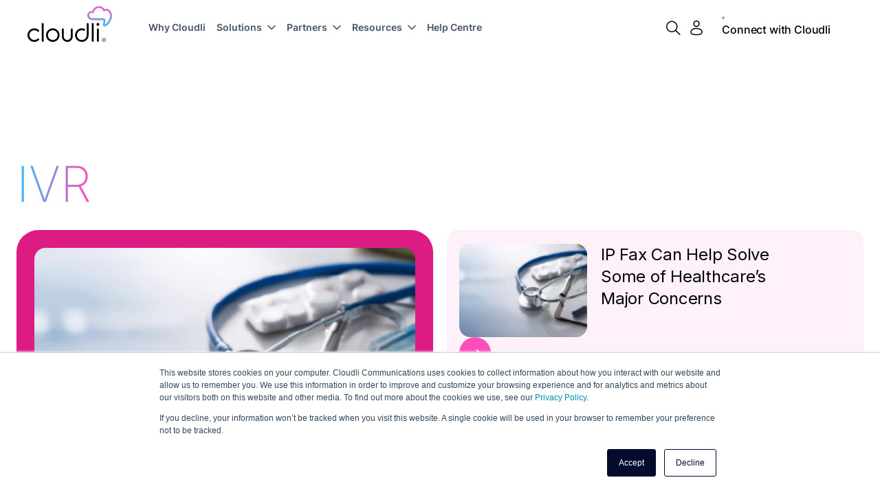

--- FILE ---
content_type: text/html; charset=UTF-8
request_url: https://www.cloudli.com/en-ca/resources/blog/tag/ivr
body_size: 31336
content:
<!doctype html><html lang="en-ca"><head>
    <meta charset="utf-8">
    <title>Blog | Cloudli | IVR</title>
    <link rel="shortcut icon" href="https://www.cloudli.com/hubfs/00-Cloudli%20Website%202024/0.0%20Global%20Assets/0.0%20Favicon/Icon_32x32.ico">
    <meta name="description" content="IVR | Check out our blog for the latest advice and insights from our experts.">
    
    
    
    
    
      
    
    
    
    <meta name="viewport" content="width=device-width, initial-scale=1">

    
    <meta property="og:description" content="IVR | Check out our blog for the latest advice and insights from our experts.">
    <meta property="og:title" content="Blog | Cloudli | IVR">
    <meta name="twitter:description" content="IVR | Check out our blog for the latest advice and insights from our experts.">
    <meta name="twitter:title" content="Blog | Cloudli | IVR">

    

    
<link rel="canonical" href="https://www.cloudli.com/en-ca/resources/blog">

    <style>
a.cta_button{-moz-box-sizing:content-box !important;-webkit-box-sizing:content-box !important;box-sizing:content-box !important;vertical-align:middle}.hs-breadcrumb-menu{list-style-type:none;margin:0px 0px 0px 0px;padding:0px 0px 0px 0px}.hs-breadcrumb-menu-item{float:left;padding:10px 0px 10px 10px}.hs-breadcrumb-menu-divider:before{content:'›';padding-left:10px}.hs-featured-image-link{border:0}.hs-featured-image{float:right;margin:0 0 20px 20px;max-width:50%}@media (max-width: 568px){.hs-featured-image{float:none;margin:0;width:100%;max-width:100%}}.hs-screen-reader-text{clip:rect(1px, 1px, 1px, 1px);height:1px;overflow:hidden;position:absolute !important;width:1px}
</style>

<link rel="stylesheet" href="https://www.cloudli.com/hubfs/hub_generated/template_assets/1/170399599684/1768596387111/template_main.min.css">
<link rel="stylesheet" href="https://www.cloudli.com/hubfs/hub_generated/template_assets/1/171289459726/1768596387697/template_font.min.css">
<link rel="stylesheet" href="https://www.cloudli.com/hubfs/hub_generated/template_assets/1/171316944151/1768596387973/template_glide.core.min.css">
<link rel="stylesheet" href="https://www.cloudli.com/hubfs/hub_generated/template_assets/1/170400436812/1768596388707/template_blog.min.css">
<link rel="stylesheet" href="https://www.cloudli.com/hubfs/hub_generated/template_assets/1/170399599704/1768596386959/template_theme-overrides.min.css">
<link rel="stylesheet" href="https://www.cloudli.com/hubfs/hub_generated/module_assets/1/171119505493/1746449106331/module_header.min.css">

<style>
  #hs_cos_wrapper_widget_1719226957391 .p3-header__lang .lang-anchor { color:#475467; }

#hs_cos_wrapper_widget_1719226957391 .p3-header__lang .globe_class:after {
  content:'';
  width:12px;
  position:absolute;
  background-image:url(https://www.cloudli.com/hubfs/Assets/lang%20arrow.svg);
  height:8px;
  right:-18px;
  top:12px;
}

#hs_cos_wrapper_widget_1719226957391 .p3-header__lang .globe_class:before {
  content:"EN-CA" !important;
  position:absolute;
  display:flex;
  font-size:16px;
  font-weight:500;
  top:3px;
  width:70px;
  left:-10px;
  height:50px;
}

#hs_cos_wrapper_widget_1719226957391 .p3-header__lang .globe_class { background-image:none; }

#hs_cos_wrapper_widget_1719226957391 .p3-header__lang .globe_class { width:52px; }

#hs_cos_wrapper_widget_1719226957391 .website_header .header_row .menu_header .menu_btn .p3-header__lang { width:40px; }

#hs_cos_wrapper_widget_1719226957391 .globe_class .lang_list_class li {
  background:#fff !important;
  padding:10px 15px;
  border:none;
}

#hs_cos_wrapper_widget_1719226957391 header .lang_list_class li { border:none; }

#hs_cos_wrapper_widget_1719226957391 .globe_class:hover .lang_list_class {
  box-shadow:3px 4px 7px 0px #00000030;
  padding:0;
  margin-top:13px;
}

#hs_cos_wrapper_widget_1719226957391 .globe_class .lang_list_class li:hover { background:#1570ef !important; }

#hs_cos_wrapper_widget_1719226957391 .lang_list_class li a { font-size:16px; }

#hs_cos_wrapper_widget_1719226957391 .globe_class .lang_list_class li:hover a.lang_switcher_link { color:#fff; }

#hs_cos_wrapper_widget_1719226957391 .lang_list_class:after,
#hs_cos_wrapper_widget_1719226957391 .lang_list_class:before { opacity:0; }

@media (min-width:320px) and (max-width:396px) {
  #hs_cos_wrapper_widget_1719226957391 .globe_class .lang_list_class {
    top:20px;
    left:-45px;
    transform:unset;
  }
}

@media (min-width:397px) and (max-width:991px) {
  #hs_cos_wrapper_widget_1719226957391 .globe_class .lang_list_class {
    top:20px;
    left:0px;
  }
}

@media (min-width:992px) and (max-width:1400px) {
  #hs_cos_wrapper_widget_1719226957391 .p3-header__lang .globe_class:before {
    width:47px;
    left:0;
  }
}

@media only screen and (max-width:991px) {
  #hs_cos_wrapper_widget_1719226957391 .p3-header__lang .globe_class.show:after {
    transform:rotate(180deg) !important;
    top:0;
  }

  #hs_cos_wrapper_widget_1719226957391 .p3-header__lang .globe_class:hover:after { transform:none; }

  #hs_cos_wrapper_widget_1719226957391 .p3-header__lang { margin:20px 20px 0 0; }

  #hs_cos_wrapper_widget_1719226957391 .globe_class ul.lang_list_class.show { display:block !important; }

  #hs_cos_wrapper_widget_1719226957391 .globe_class ul.lang_list_class { display:none !important; }

  #hs_cos_wrapper_widget_1719226957391 .p3-header__lang .globe_class:before {
    width:50px;
    left:0;
    top:-2px;
    height:25px;
  }

  #hs_cos_wrapper_widget_1719226957391 .p3-header__lang .globe_class:after {
    top:4px;
    width:12px;
    height:12px;
    right:-14px;
    background-repeat:no-repeat;
    background-size:contain;
  }

  #hs_cos_wrapper_widget_1719226957391 .website_header .header_menusp ul li .menga_menu_content.style_two {
    padding:20px 0 0 !important;
    margin:0px;
  }
}

  
</style>

<link rel="stylesheet" href="https://www.cloudli.com/hubfs/hub_generated/module_assets/1/170401577778/1742797716892/module_cloudli-hero-page.min.css">

<style>
  #hs_cos_wrapper_dnd_area-module-1 .text_banner {
  padding-top:150px;
  padding-right:0px;
  padding-bottom:30px;
  padding-left:0px;
  margin-top:0px;
  margin-bottom:0px;
}

#hs_cos_wrapper_dnd_area-module-1 .text_banner .banner_column_one h2 span { background:linear-gradient(90deg,#36BFFA,1.0,100.62%); }

#hs_cos_wrapper_dnd_area-module-1 .text_banner .banner_column_two p { color:rgba(0,0,0,1.0); }

#hs_cos_wrapper_dnd_area-module-1 .text_banner .banner_column_one h2 { color:rgba(0,0,0,1.0); }

@media (min-width:768px) and (max-width:1024px) {
  #hs_cos_wrapper_dnd_area-module-1 .text_banner {
    margin-top:0px;
    margin-bottom:0px;
  }
}

@media only screen and (max-width:767px) {
  #hs_cos_wrapper_dnd_area-module-1 .text_banner {
    margin-top:0px;
    margin-bottom:0px;
  }
}

</style>

<link rel="stylesheet" href="https://www.cloudli.com/hubfs/hub_generated/module_assets/1/171735882049/1740959913671/module_cloudli-blog-listing.min.css">

<style>
  #hs_cos_wrapper_dnd_area-module-2 .listing_blog {
  padding-top:0px;
  padding-bottom:40px;
  background-color:rgba(255,255,255,1.0);
}

@media only screen and (max-width:767px) {
  #hs_cos_wrapper_dnd_area-module-2 .listing_blog {
    padding-top:0px;
    padding-bottom:40px;
  }
}

@media (min-width:768px) and (max-width:1024px) {
  #hs_cos_wrapper_dnd_area-module-2 .listing_blog {
    padding-top:0px;
    padding-bottom:40px;
  }
}
 
</style>

<link rel="stylesheet" href="https://www.cloudli.com/hubfs/hub_generated/module_assets/1/170401061907/1742797714275/module_cloudli-related-pages.min.css">

<style>  
  #hs_cos_wrapper_dnd_area-module-3 .cloudli_testimonials {
  padding-top:100px;
  padding-right:0px;
  padding-bottom:100px;
  padding-left:0px;
  margin-top:0px;
  margin-bottom:0px;
}

#hs_cos_wrapper_dnd_area-module-3 .cloudli_testimonials_parent.cloudli_testimonials .testimonials_content1.glide__slide .testimonials_cards .cloudli_discription {
  border-top:1px solid rgba(16,17,15,0.25);
  border-bottom:1px solid rgba(16,17,15,0.25);
}

#hs_cos_wrapper_dnd_area-module-3 .cloudli_testimonials_parent.cloudli_testimonials .testimonials_content1.glide__slide .testimonials_cards { background-color:rgba(246,246,246,1.0); }

#hs_cos_wrapper_dnd_area-module-3 .cloudli_testimonials_parent.cloudli_testimonials .testimonials_content1.glide__slide .testimonials_cards .cloudli_discription p,
#hs_cos_wrapper_dnd_area-module-3 .cloudli_testimonials_parent.cloudli_testimonials .testimonials_content1.glide__slide .testimonials_cards .cloudli_title h4 { color:rgba(0,0,0,1.0); }

#hs_cos_wrapper_dnd_area-module-3 .cloudli_testimonials_parent.cloudli_testimonials .testimonials_content1.glide__slide .testimonials_cards .button_section a h6 { color:rgba(16,17,15,1.0); }

#hs_cos_wrapper_dnd_area-module-3 .cloudli_testimonials_parent.cloudli_testimonials .testimonials_content1.glide__slide .testimonials_cards .button_section .button_icon svg path { stroke:rgba(255,255,255,1.0); }

#hs_cos_wrapper_dnd_area-module-3 .cloudli_testimonials_parent.cloudli_testimonials .testimonials_content1.glide__slide .testimonials_cards .button_section .button_icon { background:rgba(255,77,187,1.0); }

@media only screen and (max-width:767px) {
  #hs_cos_wrapper_dnd_area-module-3 .cloudli_testimonials {
    padding-top:40px;
    padding-right:0px;
    padding-bottom:40px;
    padding-left:0px;
    margin-top:0px;
    margin-bottom:0px;
  }
}

@media (min-width:768x) and (max-width:1024px) {
  #hs_cos_wrapper_dnd_area-module-3 .cloudli_testimonials {
    padding-top:60px;
    padding-right:0px;
    padding-bottom:60px;
    padding-left:0px;
    margin-top:0px;
    margin-bottom:0px;
  }
}

</style>

<link rel="stylesheet" href="https://www.cloudli.com/hubfs/hub_generated/module_assets/1/171126185508/1742797720613/module_footer.min.css">

<style>
  #hs_cos_wrapper_footer-module-1 .web_site_footer {
  padding-top:40px;
  padding-right:60px;
  padding-bottom:20px;
  padding-left:60px;
  margin-top:0px;
  margin-bottom:0px;
}

@media only screen and (min-width:768px) and (max-width:1024px) {
  #hs_cos_wrapper_footer-module-1 .web_site_footer {
    padding-top:40px;
    padding-right:20px;
    padding-bottom:20px;
    padding-left:20px;
    margin-top:0px;
    margin-bottom:0px;
  }
}

@media only screen and (max-width:767px) {
  #hs_cos_wrapper_footer-module-1 .web_site_footer {
    padding:20px;
    margin-top:0px;
    margin-bottom:0px;
  }
}

#hs_cos_wrapper_footer-module-1 .web_site_footer { background-color:rgba(0,0,0,1.0); }

</style>

<style>
  @font-face {
    font-family: "Inter";
    font-weight: 700;
    font-style: normal;
    font-display: swap;
    src: url("/_hcms/googlefonts/Inter/700.woff2") format("woff2"), url("/_hcms/googlefonts/Inter/700.woff") format("woff");
  }
  @font-face {
    font-family: "Inter";
    font-weight: 300;
    font-style: normal;
    font-display: swap;
    src: url("/_hcms/googlefonts/Inter/300.woff2") format("woff2"), url("/_hcms/googlefonts/Inter/300.woff") format("woff");
  }
  @font-face {
    font-family: "Inter";
    font-weight: 400;
    font-style: normal;
    font-display: swap;
    src: url("/_hcms/googlefonts/Inter/regular.woff2") format("woff2"), url("/_hcms/googlefonts/Inter/regular.woff") format("woff");
  }
  @font-face {
    font-family: "Inter";
    font-weight: 700;
    font-style: normal;
    font-display: swap;
    src: url("/_hcms/googlefonts/Inter/700.woff2") format("woff2"), url("/_hcms/googlefonts/Inter/700.woff") format("woff");
  }
</style>

<!-- Editor Styles -->
<style id="hs_editor_style" type="text/css">
.header-row-0-force-full-width-section > .row-fluid {
  max-width: none !important;
}
.dnd_area-row-0-force-full-width-section > .row-fluid {
  max-width: none !important;
}
.dnd_area-row-1-force-full-width-section > .row-fluid {
  max-width: none !important;
}
.dnd_area-row-2-force-full-width-section > .row-fluid {
  max-width: none !important;
}
.footer-row-0-force-full-width-section > .row-fluid {
  max-width: none !important;
}
/* HubSpot Styles (default) */
.header-row-0-margin {
  margin-top: 0px !important;
  margin-bottom: 0px !important;
}
.header-row-0-padding {
  padding-top: 0px !important;
  padding-bottom: 0px !important;
  padding-left: 0px !important;
  padding-right: 0px !important;
}
.cell_1719226957403-margin {
  margin-top: 0px !important;
  margin-bottom: 0px !important;
}
.cell_1719226957403-padding {
  padding-top: 0px !important;
  padding-bottom: 0px !important;
  padding-left: 0px !important;
  padding-right: 0px !important;
}
.dnd_area-row-0-margin {
  margin-top: 0px !important;
  margin-bottom: 0px !important;
}
.dnd_area-row-0-padding {
  padding-top: 0px !important;
  padding-bottom: 0px !important;
  padding-left: 0px !important;
  padding-right: 0px !important;
}
.dnd_area-row-1-margin {
  margin-top: 0px !important;
  margin-bottom: 0px !important;
}
.dnd_area-row-1-padding {
  padding-top: 0px !important;
  padding-bottom: 0px !important;
  padding-left: 0px !important;
  padding-right: 0px !important;
}
.dnd_area-row-2-margin {
  margin-top: 0px !important;
  margin-bottom: 0px !important;
}
.dnd_area-row-2-padding {
  padding-top: 0px !important;
  padding-bottom: 0px !important;
  padding-left: 0px !important;
  padding-right: 0px !important;
}
.footer-row-0-margin {
  margin-top: 0px !important;
  margin-bottom: 0px !important;
}
.footer-row-0-padding {
  padding-top: 0px !important;
  padding-bottom: 0px !important;
  padding-left: 0px !important;
  padding-right: 0px !important;
}
</style>
    

    
<!--  Added by GoogleTagManager integration -->
<script>
var _hsp = window._hsp = window._hsp || [];
window.dataLayer = window.dataLayer || [];
function gtag(){dataLayer.push(arguments);}

var useGoogleConsentModeV2 = true;
var waitForUpdateMillis = 1000;



var hsLoadGtm = function loadGtm() {
    if(window._hsGtmLoadOnce) {
      return;
    }

    if (useGoogleConsentModeV2) {

      gtag('set','developer_id.dZTQ1Zm',true);

      gtag('consent', 'default', {
      'ad_storage': 'denied',
      'analytics_storage': 'denied',
      'ad_user_data': 'denied',
      'ad_personalization': 'denied',
      'wait_for_update': waitForUpdateMillis
      });

      _hsp.push(['useGoogleConsentModeV2'])
    }

    (function(w,d,s,l,i){w[l]=w[l]||[];w[l].push({'gtm.start':
    new Date().getTime(),event:'gtm.js'});var f=d.getElementsByTagName(s)[0],
    j=d.createElement(s),dl=l!='dataLayer'?'&l='+l:'';j.async=true;j.src=
    'https://www.googletagmanager.com/gtm.js?id='+i+dl;f.parentNode.insertBefore(j,f);
    })(window,document,'script','dataLayer','GTM-PL5VPXN');

    window._hsGtmLoadOnce = true;
};

_hsp.push(['addPrivacyConsentListener', function(consent){
  if(consent.allowed || (consent.categories && consent.categories.analytics)){
    hsLoadGtm();
  }
}]);

</script>

<!-- /Added by GoogleTagManager integration -->



<!-- Global site tag (gtag.js) - Google Analytics --><!-- <script async src="https://www.googletagmanager.com/gtag/js?id=UA-187806449-1"></script> <script> window.dataLayer = window.dataLayer || []; function gtag(){dataLayer.push(arguments);} gtag('js', new Date()); gtag('config', 'UA-187806449-1'); gtag('config', 'AW-417769982'); </script> -->
<!-- Google Tag Manager --> <!-- <script>(function(w,d,s,l,i){w[l]=w[l]||[];w[l].push({'gtm.start': new Date().getTime(),event:'gtm.js'});var f=d.getElementsByTagName(s)[0], j=d.createElement(s),dl=l!='dataLayer'?'&l='+l:'';j.async=true;j.src= 'https://www.googletagmanager.com/gtm.js?id='+i+dl;f.parentNode.insertBefore(j,f); })(window,document,'script','dataLayer','GTM-PL5VPXN');</script> --> <!-- End Google Tag Manager -->
<!-- ZoomInfo Websights Start -->
      <script>
        (function () {
          var zi = document.createElement('script');
          zi.type = 'text/javascript';
          zi.async = true;
          zi.referrerPolicy = 'unsafe-url';
          zi.src = 'https://ws.zoominfo.com/pixel/61df124fb9a6a900132742aa';
          var s = document.getElementsByTagName('script')[0];
          s.parentNode.insertBefore(zi, s);
        })();
      </script>
   <!-- ZoomInfo Websights End --> 
<script async>
!function(C,l,i,c,k,a,g,y){(g=l.createElement(c)).onload=g.onreadystatechange=function(){
g.readyState&&!/loaded|complete/.test(g.readyState)||(C[i](a),g.onload=g.onreadystatechange=null)
},y=l.getElementsByTagName(c)[0],g.src=k,g.async=1,y.parentNode.insertBefore(g,y)
}(window,document,'_initClickagy','script','https://tags.clickagy.com/data.js?rnd=6042855166d3d',{"aid":"ztt4r58se8tj","list":"dr37l07plrfzox"});
</script>
<script type="text/javascript">
(function(a,b,c,d,e,f,g){e['ire_o']=c;e[c]=e[c]||function(){(e[c].a=e[c].a||[]).push(arguments)};f=d.createElement(b);g=d.getElementsByTagName(b)[0];f.async=1;f.src=a;g.parentNode.insertBefore(f,g);})('https://utt.impactcdn.com/A3302962-d225-4e58-8f63-3f61a9ea73c21.js','script','ire',document,window); 
</script>






<meta property="og:url" content="https://www.cloudli.com/en-ca/resources/blog/tag/ivr">
<meta property="og:type" content="blog">
<meta name="twitter:card" content="summary">
<link rel="alternate" type="application/rss+xml" href="https://www.cloudli.com/en-ca/resources/blog/rss.xml">
<meta name="twitter:domain" content="www.cloudli.com">
<script src="//platform.linkedin.com/in.js" type="text/javascript">
    lang: en_US
</script>

<meta http-equiv="content-language" content="en-ca">






  <meta name="generator" content="HubSpot"></head>
  <body>
<!--  Added by GoogleTagManager integration -->
<noscript><iframe src="https://www.googletagmanager.com/ns.html?id=GTM-PL5VPXN" height="0" width="0" style="display:none;visibility:hidden"></iframe></noscript>

<!-- /Added by GoogleTagManager integration -->

    <div class="body-wrapper   hs-content-id-179198760520 hs-blog-listing hs-blog-id-40220878884">
      
        <div data-global-resource-path="Cloudli X Parkour3 theme/templates/partials/header.html"><header class="Header">
  <div class="container-fluid body-container body-container--header">
<div class="row-fluid-wrapper">
<div class="row-fluid">
<div class="span12 widget-span widget-type-cell " style="" data-widget-type="cell" data-x="0" data-w="12">

<div class="row-fluid-wrapper row-depth-1 row-number-1 dnd-section header-row-0-margin header-row-0-padding header-row-0-force-full-width-section">
<div class="row-fluid ">
<div class="span12 widget-span widget-type-cell cell_1719226957403-margin cell_1719226957403-padding dnd-column" style="" data-widget-type="cell" data-x="0" data-w="12">

<div class="row-fluid-wrapper row-depth-1 row-number-2 dnd-row">
<div class="row-fluid ">
<div class="span12 widget-span widget-type-custom_widget dnd-module" style="" data-widget-type="custom_widget" data-x="0" data-w="12">
<div id="hs_cos_wrapper_widget_1719226957391" class="hs_cos_wrapper hs_cos_wrapper_widget hs_cos_wrapper_type_module" style="" data-hs-cos-general-type="widget" data-hs-cos-type="module">





<div class="website_header" id="header">
  <div class="content-wrappers">
    
    <div class="header_row">
      <div class="logo">
        <div class="without-scroll-logo">
          
          
          
          <a class="

cta-internal

" href="https://www.cloudli.com/en-ca/?hsLang=en-ca" data-ga="logo">
            <svg xmlns="http://www.w3.org/2000/svg" width="122" height="52" viewbox="0 0 122 52" fill="none">
              <g clip-path="url(#clip0_3463_1885)">
                <path d="M15.6289 47.0286C15.2628 47.0118 14.9095 47.1381 14.6402 47.3864C13.3276 48.5861 11.628 49.247 9.84838 49.247C5.93583 49.247 2.7511 46.0604 2.7511 42.1456C2.7511 38.2307 5.93583 35.0442 9.84838 35.0442C11.628 35.0442 13.3276 35.705 14.6402 36.9048C14.9095 37.1531 15.2586 37.2794 15.6289 37.2668C15.9949 37.2499 16.3356 37.0942 16.5839 36.8206C17.0971 36.2607 17.055 35.3893 16.4997 34.8758C14.6781 33.2088 12.3179 32.2911 9.85259 32.2911C4.4213 32.2911 0.00390625 36.7111 0.00390625 42.1456C0.00390625 47.5801 4.4213 52 9.85259 52C12.3179 52 14.6823 51.0824 16.4997 49.4154C17.0593 48.9018 17.0971 48.0305 16.5839 47.4706C16.3356 47.2012 15.9991 47.0412 15.6289 47.0244V47.0286Z" fill="#030304"></path>
                <path d="M22.1501 24.4698C21.3928 24.4698 20.7744 25.0886 20.7744 25.8464V50.5183C20.7744 51.276 21.3928 51.8948 22.1501 51.8948C22.9074 51.8948 23.5258 51.276 23.5258 50.5183V25.8464C23.5258 25.0886 22.9074 24.4698 22.1501 24.4698Z" fill="#030304"></path>
                <path d="M36.7862 32.2911C31.3549 32.2911 26.9375 36.7111 26.9375 42.1456C26.9375 47.5801 31.3549 52 36.7862 52C42.2175 52 46.6349 47.5801 46.6349 42.1456C46.6349 36.7111 42.2175 32.2911 36.7862 32.2911ZM43.8835 42.1456C43.8835 46.0604 40.6987 49.247 36.7862 49.247C32.8736 49.247 29.6889 46.0604 29.6889 42.1456C29.6889 38.2307 32.8736 35.0442 36.7862 35.0442C40.6987 35.0442 43.8835 38.2307 43.8835 42.1456Z" fill="#030304"></path>
                <path d="M64.439 32.5226C63.6817 32.5226 63.0633 33.1414 63.0633 33.8991V44.0777C63.0633 46.9275 60.7536 49.2469 57.9181 49.2469C55.0826 49.2469 52.7729 46.9275 52.7729 44.0777V33.8991C52.7729 33.1414 52.1545 32.5226 51.3972 32.5226C50.6399 32.5226 50.0215 33.1414 50.0215 33.8991V44.0777C50.0215 48.4471 53.5638 52 57.9181 52C62.2724 52 65.8147 48.4471 65.8147 44.0777V33.8991C65.8147 33.1414 65.1963 32.5226 64.439 32.5226Z" fill="#030304"></path>
                <path d="M88.8949 25.9052C88.8949 25.1433 88.3227 24.5161 87.5907 24.4782C87.212 24.4572 86.846 24.5919 86.5726 24.8529C86.2991 25.1096 86.1434 25.4759 86.1434 25.8505V41.7161C86.1434 41.7161 86.1434 42.1876 86.1434 42.2086C86.135 44.2082 85.26 46.1235 83.7623 47.4579C82.2351 48.8134 80.2746 49.4364 78.23 49.2048C74.9822 48.8386 72.3612 46.2119 71.9994 42.9621C71.7722 40.9121 72.399 38.9463 73.7621 37.4182C75.1084 35.9112 77.0394 35.0441 79.0546 35.0441C80.018 35.0441 80.9478 35.2335 81.827 35.6081C82.5086 35.8986 83.3079 35.5829 83.6108 34.9009C83.7623 34.56 83.7707 34.1853 83.6361 33.8402C83.4972 33.4908 83.2322 33.2214 82.8914 33.074C81.4484 32.4594 79.917 32.2069 78.3436 32.3205C75.9624 32.4889 73.7201 33.5371 72.0288 35.2672C70.3376 36.9973 69.3405 39.262 69.2185 41.6488C69.0839 44.3723 70.0431 46.9612 71.9194 48.9396C73.8 50.9181 76.3326 52.0084 79.0546 52.0084C84.4859 52.0084 88.8991 47.6136 88.8991 42.1539C88.8991 42.1287 88.8991 41.3289 88.8991 41.2994V25.9094L88.8949 25.9052Z" fill="#030304"></path>
                <path d="M94.9441 24.4698C94.1868 24.4698 93.5684 25.0886 93.5684 25.8464V50.5183C93.5684 51.276 94.1868 51.8948 94.9441 51.8948C95.7013 51.8948 96.3198 51.276 96.3198 50.5183V25.8464C96.3198 25.0886 95.7013 24.4698 94.9441 24.4698Z" fill="#030304"></path>
                <path d="M102.403 32.5142C101.646 32.5142 101.027 33.133 101.027 33.8907V50.5182C101.027 51.2759 101.646 51.8947 102.403 51.8947C103.16 51.8947 103.779 51.2759 103.779 50.5182V33.8907C103.779 33.133 103.16 32.5142 102.403 32.5142Z" fill="#030304"></path>
                <path d="M102.386 24.4698C101.259 24.4698 100.342 25.3875 100.342 26.5157C100.342 27.6438 101.259 28.5615 102.386 28.5615C103.514 28.5615 104.431 27.6438 104.431 26.5157C104.431 25.3875 103.514 24.4698 102.386 24.4698Z" fill="#030304"></path>
                <path d="M110.451 47.942H111.406C111.995 47.942 112.307 48.2746 112.307 48.7629C112.307 49.1123 112.147 49.3648 111.848 49.4869L112.404 50.5056H111.89L111.385 49.5669H110.906V50.5056H110.447V47.942H110.451ZM111.339 49.1838C111.684 49.1838 111.84 49.0323 111.84 48.7629C111.84 48.4935 111.684 48.3293 111.335 48.3293H110.906V49.1838H111.335H111.339Z" fill="#030304"></path>
                <path d="M111.285 51.9916C109.758 51.9916 108.517 50.7498 108.517 49.2218C108.517 47.6937 109.758 46.4519 111.285 46.4519C112.812 46.4519 114.053 47.6937 114.053 49.2218C114.053 50.7498 112.812 51.9916 111.285 51.9916ZM111.285 46.9234C110.019 46.9234 108.984 47.9547 108.984 49.226C108.984 50.4972 110.014 51.5286 111.285 51.5286C112.555 51.5286 113.586 50.4972 113.586 49.226C113.586 47.9547 112.555 46.9234 111.285 46.9234Z" fill="#030304"></path>
              </g>
              <defs>
                <clippath id="clip0_3463_1885">
                  <rect width="122" height="52" fill="white"></rect>
                </clippath>
              </defs>
            </svg>
            <div class="cloud-svg">
              <svg xmlns="http://www.w3.org/2000/svg" width="122" height="45" viewbox="0 0 122 45" fill="none">
                <defs>
                  <lineargradient id="paint0_linear_3003_4001" x1="17.9725" y1="0" x2="17.9725" y2="29.6139" gradientunits="userSpaceOnUse">
                    <stop offset="0%" stop-color="#FF4DBB" />
                    <stop offset="100%" stop-color="#40C4ED" />
                    <animatetransform attributeName="gradientTransform" type="rotate" from="0 17.9725 14.80695" to="360 17.9725 14.80695" dur="2s" repeatCount="1" />
                  </lineargradient>
                </defs>
                <path d="M32.857 6.33109C31.3551 4.75674 29.5292 3.92326 27.5814 3.92326C26.7147 3.92326 25.8481 4.08743 24.994 4.41577C23.5216 2.17631 20.9553 0 17.0007 0C13.3321 0 10.2694 1.83534 8.14062 5.31239C7.74516 5.96066 7.41701 6.60471 7.14776 7.20667C6.79858 7.14774 6.42415 7.11406 6.02448 7.11406C2.75982 7.11406 0 10.1196 0 13.6809C0 15.1542 0.635265 16.737 1.70385 17.9199C2.72196 19.048 4.64037 20.395 7.99338 20.395H23.063C23.063 20.395 23.063 20.395 23.0672 20.395C23.2481 20.395 23.408 20.5171 23.4627 20.6897C23.7109 21.4979 23.6394 23.6069 22.7264 25.8C22.4698 26.4231 22.4109 27.1176 22.6255 27.7575C23.0083 28.894 24.0559 29.6181 25.2002 29.6181C26.6011 29.6181 28.0988 28.793 29.7816 27.0966C32.756 24.0994 35.9408 18.7407 35.9366 14.0387C36.0249 11.4962 34.767 8.33903 32.857 6.3353V6.33109ZM33.2272 13.7314C33.2693 19.3763 27.2869 26.6504 25.2002 26.6504C26.6516 23.2028 27.27 17.4316 23.063 17.4316H7.99338C3.63068 17.4316 2.70934 14.5565 2.70934 13.4283C2.70934 11.3025 4.30801 9.57241 6.02448 9.57241C7.26135 9.57241 7.95131 10.0691 8.71699 10.8353C8.79272 10.3806 10.4966 2.45835 16.9964 2.45835C22.4362 2.45835 23.8034 8.02331 23.8034 8.02331C25.1834 6.85728 26.4497 6.38161 27.5772 6.38161C31.1658 6.38161 33.345 11.1804 33.2272 13.7314Z" fill="url(#paint0_linear_3003_4001)" />
              </svg>
            </div>
          </a>
        </div>
        <div class="scroll-logo">
          
          
          
          <a class="

cta-internal

" href="https://www.cloudli.com/en-ca/?hsLang=en-ca" data-ga="logo">
            <svg xmlns="http://www.w3.org/2000/svg" width="122" height="45" viewbox="0 0 122 45" fill="none">
              <defs>
                <lineargradient id="paint0_linear_3003_4001" x1="17.9725" y1="0" x2="17.9725" y2="29.6139" gradientunits="userSpaceOnUse">
                  <stop offset="0%" stop-color="#FF4DBB" />
                  <stop offset="100%" stop-color="#40C4ED" />
                  <animatetransform attributeName="gradientTransform" type="rotate" from="0 17.9725 14.80695" to="360 17.9725 14.80695" dur="2s" repeatCount="1" />
                </lineargradient>
              </defs>
              <path d="M32.857 6.33109C31.3551 4.75674 29.5292 3.92326 27.5814 3.92326C26.7147 3.92326 25.8481 4.08743 24.994 4.41577C23.5216 2.17631 20.9553 0 17.0007 0C13.3321 0 10.2694 1.83534 8.14062 5.31239C7.74516 5.96066 7.41701 6.60471 7.14776 7.20667C6.79858 7.14774 6.42415 7.11406 6.02448 7.11406C2.75982 7.11406 0 10.1196 0 13.6809C0 15.1542 0.635265 16.737 1.70385 17.9199C2.72196 19.048 4.64037 20.395 7.99338 20.395H23.063C23.063 20.395 23.063 20.395 23.0672 20.395C23.2481 20.395 23.408 20.5171 23.4627 20.6897C23.7109 21.4979 23.6394 23.6069 22.7264 25.8C22.4698 26.4231 22.4109 27.1176 22.6255 27.7575C23.0083 28.894 24.0559 29.6181 25.2002 29.6181C26.6011 29.6181 28.0988 28.793 29.7816 27.0966C32.756 24.0994 35.9408 18.7407 35.9366 14.0387C36.0249 11.4962 34.767 8.33903 32.857 6.3353V6.33109ZM33.2272 13.7314C33.2693 19.3763 27.2869 26.6504 25.2002 26.6504C26.6516 23.2028 27.27 17.4316 23.063 17.4316H7.99338C3.63068 17.4316 2.70934 14.5565 2.70934 13.4283C2.70934 11.3025 4.30801 9.57241 6.02448 9.57241C7.26135 9.57241 7.95131 10.0691 8.71699 10.8353C8.79272 10.3806 10.4966 2.45835 16.9964 2.45835C22.4362 2.45835 23.8034 8.02331 23.8034 8.02331C25.1834 6.85728 26.4497 6.38161 27.5772 6.38161C31.1658 6.38161 33.345 11.1804 33.2272 13.7314Z" fill="url(#paint0_linear_3003_4001)" />
            </svg>

          </a>
        </div>
      </div>
      <div id="toggle_item" class="toggle_item" style="display:none;">
        <span></span>
        <span></span>
        <span></span>
        <div class="close">
          <svg xmlns="http://www.w3.org/2000/svg" width="23" height="23" viewbox="0 0 23 23" fill="none">
            <path d="M1.06836 21.9308L21.9298 1.06934M21.9298 21.9308L1.06836 1.06934" stroke="black" stroke-width="2" stroke-miterlimit="10" stroke-linecap="round" stroke-linejoin="round" />
          </svg>
        </div>
      </div>
      <div class="menu_header">        
        <div class="header_menusp">
          <ul class="scroll-menu">
            
            <li class="style_3 ">   
              <div class="item_menu">                
                
                
                
                <a class="

cta-internal

" href="https://www.cloudli.com/en-ca/why-cloudli?hsLang=en-ca" data-ga="menu_navigation">
                  Why Cloudli
                </a>
                
              </div>
              
              
            </li>
            
            <li class="style_3  menu-padding-right">   
              <div class="item_menu">                
                
                
                
                <a class="

cta-internal

" href="https://www.cloudli.com/en-ca/solutions?hsLang=en-ca" data-ga="menu_navigation">
                  Solutions
                </a>
                   
                <div class="arrow_drop">
                  <svg width="12" height="8" viewbox="0 0 12 8" fill="none" xmlns="http://www.w3.org/2000/svg">
                    <path d="M1 1.5L6 6.5L11 1.5" stroke="#475467" stroke-width="1.66667" stroke-linecap="round" stroke-linejoin="round" />
                  </svg>
                </div>
                
              </div>
              
              <div class="menga_menu_content mega_menu style_one">
                <div class="page-overview">
                  <div class="page-content">
                    <h2>Solutions</h2>
<p>Cloudli’s curated solutions portfolio responds to the real needs of today’s businesses.</p>
                    
                    <div class="page-overview-button">
                      
                       
                      
                      <a class="

cta-internal

" href="https://www.cloudli.com/en-ca/why-cloudli?hsLang=en-ca" data-ga="menu_navigation">
                        <h6>
                          Why Choose Cloudli?
                        </h6>
                        <div class="button_icon">
                          <svg xmlns="http://www.w3.org/2000/svg" width="19" height="15" viewbox="0 0 19 15" fill="#000">
                            <path d="M1.82349 7.61767L17.4117 7.61768M17.4117 7.61768L11.5661 1.7721M17.4117 7.61768L11.5661 13.4633" stroke="white" stroke-width="1.94853" stroke-linecap="round" stroke-linejoin="round" />
                          </svg>
                        </div>
                      </a>
                    </div>
                    
                  </div>
                </div>
                <div class="row_megha">
                  
                  <div class="column_itemmega ">
                    <div class="heading"> 
                      <h4>BY PRODUCT</h4> 
                      
                      
                      
                      
                      <a class="

cta-internal

" href="https://www.cloudli.com/en-ca/solutions/cloud?hsLang=en-ca" title="Cloud Communications" data-ga="menu_navigation">
                        <h3>
                          Cloud Communications
                        </h3>
                      </a>
                      
                      <div class="arrow_drop_sp">
                        <svg width="12" height="8" viewbox="0 0 12 8" fill="none" xmlns="http://www.w3.org/2000/svg">
                          <path d="M1 1.5L6 6.5L11 1.5" stroke="#475467" stroke-width="1.66667" stroke-linecap="round" stroke-linejoin="round" />
                        </svg>
                      </div>
                    </div>
                    <ul class="show-hide-menu">
                      
                      <li>
                        
                         
                        
                        <a class="

cta-internal

" href="https://www.cloudli.com/en-ca/solutions/cloud/business-phone/?hsLang=en-ca" data-ga="menu_navigation">   
                          <div class="content_item">
                            <h4>
                              Business Phone
                            </h4>    
                            
                          </div>
                        </a>
                      </li>
                      
                      <li>
                        
                         
                        
                        <a class="

cta-internal

" href="https://www.cloudli.com/en-ca/solutions/cloud/call-center?hsLang=en-ca" data-ga="menu_navigation">   
                          <div class="content_item">
                            <h4>
                              Call Centre
                            </h4>    
                            
                          </div>
                        </a>
                      </li>
                      
                      <li>
                        
                         
                        
                        <a class="

cta-internal

" href="https://www.cloudli.com/en-ca/solutions/cloud/teams-integration?hsLang=en-ca" data-ga="menu_navigation">   
                          <div class="content_item">
                            <h4>
                              Teams Integration
                            </h4>    
                            
                          </div>
                        </a>
                      </li>
                      
                      <li>
                        
                         
                        
                        <a class="

cta-internal

" href="https://www.cloudli.com/en-ca/solutions/cloud/sip-trunking?hsLang=en-ca" data-ga="menu_navigation">   
                          <div class="content_item">
                            <h4>
                               SIP Trunking
                            </h4>    
                            
                          </div>
                        </a>
                      </li>
                      
                      
                    </ul>
                  </div>
                  
                  <div class="column_itemmega ">
                    <div class="heading"> 
                      <h4></h4> 
                      
                      
                      
                      
                      <a class="

cta-internal

" href="https://www.cloudli.com/en-ca/solutions/alert-notification-services?hsLang=en-ca" title="Alerts &amp; Notifications" data-ga="menu_navigation">
                        <h3>
                          Alerts &amp; Notifications
                        </h3>
                      </a>
                      
                      <div class="arrow_drop_sp">
                        <svg width="12" height="8" viewbox="0 0 12 8" fill="none" xmlns="http://www.w3.org/2000/svg">
                          <path d="M1 1.5L6 6.5L11 1.5" stroke="#475467" stroke-width="1.66667" stroke-linecap="round" stroke-linejoin="round" />
                        </svg>
                      </div>
                    </div>
                    <ul class="show-hide-menu">
                      
                      <li>
                        
                         
                        
                        <a class="

cta-internal

" href="https://www.cloudli.com/en-ca/solutions/alert-notification-services/community-notification?hsLang=en-ca" data-ga="menu_navigation">   
                          <div class="content_item">
                            <h4>
                              Community Notification Services
                            </h4>    
                            
                          </div>
                        </a>
                      </li>
                      
                      <li>
                        
                         
                        
                        <a class="

cta-internal

" href="https://www.cloudli.com/en-ca/solutions/alert-notification-services/business-notification?hsLang=en-ca" data-ga="menu_navigation">   
                          <div class="content_item">
                            <h4>
                              Business Notification Services
                            </h4>    
                            
                          </div>
                        </a>
                      </li>
                      
                      
                    </ul>
                  </div>
                  
                  <div class="column_itemmega ">
                    <div class="heading"> 
                      <h4></h4> 
                      
                      
                      
                      
                      <a class="

cta-internal

" href="https://www.cloudli.com/en-ca/solutions/ip-fax?hsLang=en-ca" title="IP Fax" data-ga="menu_navigation">
                        <h3>
                          IP Fax
                        </h3>
                      </a>
                      
                      <div class="arrow_drop_sp">
                        <svg width="12" height="8" viewbox="0 0 12 8" fill="none" xmlns="http://www.w3.org/2000/svg">
                          <path d="M1 1.5L6 6.5L11 1.5" stroke="#475467" stroke-width="1.66667" stroke-linecap="round" stroke-linejoin="round" />
                        </svg>
                      </div>
                    </div>
                    <ul class="show-hide-menu">
                      
                      <li>
                        
                         
                        
                        <a class="

cta-internal

" href="https://www.cloudli.com/en-ca/solutions/ip-fax/t-38?hsLang=en-ca" data-ga="menu_navigation">   
                          <div class="content_item">
                            <h4>
                              T.38 Fax SIP Trunks
                            </h4>    
                            
                          </div>
                        </a>
                      </li>
                      
                      <li>
                        
                         
                        
                        <a class="

cta-internal

" href="https://www.cloudli.com/en-ca/solutions/ip-fax/fax-ata?hsLang=en-ca" data-ga="menu_navigation">   
                          <div class="content_item">
                            <h4>
                               T.38 Fax ATA
                            </h4>    
                            
                          </div>
                        </a>
                      </li>
                      
                      <li>
                        
                         
                        
                        <a class="

cta-internal

" href="https://www.cloudli.com/en-ca/solutions/ip-fax/virtual-fax?hsLang=en-ca" data-ga="menu_navigation">   
                          <div class="content_item">
                            <h4>
                              Virtual Fax
                            </h4>    
                            
                          </div>
                        </a>
                      </li>
                      
                      
                    </ul>
                  </div>
                  
                  <div class="column_itemmega ">
                    <div class="heading"> 
                      <h4></h4> 
                      
                      
                      
                      
                      <a class="

cta-internal

" href="https://www.cloudli.com/en-ca/solutions/managed?hsLang=en-ca" title="Managed Services" data-ga="menu_navigation">
                        <h3>
                          Managed Services
                        </h3>
                      </a>
                      
                      <div class="arrow_drop_sp">
                        <svg width="12" height="8" viewbox="0 0 12 8" fill="none" xmlns="http://www.w3.org/2000/svg">
                          <path d="M1 1.5L6 6.5L11 1.5" stroke="#475467" stroke-width="1.66667" stroke-linecap="round" stroke-linejoin="round" />
                        </svg>
                      </div>
                    </div>
                    <ul class="show-hide-menu">
                      
                      <li>
                        
                         
                        
                        <a class="

cta-internal

" href="https://www.cloudli.com/en-ca/solutions/managed/internet-access?hsLang=en-ca" data-ga="menu_navigation">   
                          <div class="content_item">
                            <h4>
                              Internet Access
                            </h4>    
                            
                          </div>
                        </a>
                      </li>
                      
                      <li>
                        
                         
                        
                        <a class="

cta-internal

" href="https://www.cloudli.com/en-ca/solutions/managed/cellular-wireless?hsLang=en-ca" data-ga="menu_navigation">   
                          <div class="content_item">
                            <h4>
                              Cellular Wireless
                            </h4>    
                            
                          </div>
                        </a>
                      </li>
                      
                      <li>
                        
                         
                        
                        <a class="

cta-internal

" href="https://www.cloudli.com/en-ca/solutions/managed/sd-wan?hsLang=en-ca" data-ga="menu_navigation">   
                          <div class="content_item">
                            <h4>
                              SD-WAN Lite
                            </h4>    
                            
                          </div>
                        </a>
                      </li>
                      
                      
                    </ul>
                  </div>
                  
                  <div class="column_itemmega width_70">
                    <div class="heading"> 
                      <h4>BY INDUSTRY</h4> 
                      
                      <div class="arrow_drop_sp">
                        <svg width="12" height="8" viewbox="0 0 12 8" fill="none" xmlns="http://www.w3.org/2000/svg">
                          <path d="M1 1.5L6 6.5L11 1.5" stroke="#475467" stroke-width="1.66667" stroke-linecap="round" stroke-linejoin="round" />
                        </svg>
                      </div>
                    </div>
                    <ul class="show-hide-menu">
                      
                      <li>
                        
                         
                        
                        <a class="

cta-internal

" href="https://www.cloudli.com/en-ca/solutions/healthcare?hsLang=en-ca" data-ga="menu_navigation">   
                          <div class="content_item">
                            <h4>
                              Healthcare
                            </h4>    
                            
                          </div>
                        </a>
                      </li>
                      
                      <li>
                        
                         
                        
                        <a class="

cta-internal

" href="https://www.cloudli.com/en-ca/solutions/retail?hsLang=en-ca" data-ga="menu_navigation">   
                          <div class="content_item">
                            <h4>
                              Retail
                            </h4>    
                            
                          </div>
                        </a>
                      </li>
                      
                      <li>
                        
                         
                        
                        <a class="

cta-internal

" href="https://www.cloudli.com/en-ca/solutions/real-estate?hsLang=en-ca" data-ga="menu_navigation">   
                          <div class="content_item">
                            <h4>
                              Construction and Real Estate
                            </h4>    
                            
                          </div>
                        </a>
                      </li>
                      
                      <li>
                        
                         
                        
                        <a class="

cta-internal

" href="https://www.cloudli.com/en-ca/solutions/education?hsLang=en-ca" data-ga="menu_navigation">   
                          <div class="content_item">
                            <h4>
                              Education
                            </h4>    
                            
                          </div>
                        </a>
                      </li>
                      
                      <li>
                        
                         
                        
                        <a class="

cta-internal

" href="https://www.cloudli.com/en-ca/solutions/professional-services?hsLang=en-ca" data-ga="menu_navigation">   
                          <div class="content_item">
                            <h4>
                              Professional Services
                            </h4>    
                            
                          </div>
                        </a>
                      </li>
                      
                      <li>
                        
                         
                        
                        <a class="

cta-internal

" href="https://www.cloudli.com/en-ca/solutions/government?hsLang=en-ca" data-ga="menu_navigation">   
                          <div class="content_item">
                            <h4>
                              Government
                            </h4>    
                            
                          </div>
                        </a>
                      </li>
                      
                      
                    </ul>
                  </div>
                  
                </div>
                
              </div>
              
              
            </li>
            
            <li class="style_3 single_dropdown  menu-padding-right">   
              <div class="item_menu">                
                
                
                
                <a class="

cta-internal

" href="https://www.cloudli.com/en-ca/partners?hsLang=en-ca" data-ga="menu_navigation">
                  Partners
                </a>
                   
                <div class="arrow_drop">
                  <svg width="12" height="8" viewbox="0 0 12 8" fill="none" xmlns="http://www.w3.org/2000/svg">
                    <path d="M1 1.5L6 6.5L11 1.5" stroke="#475467" stroke-width="1.66667" stroke-linecap="round" stroke-linejoin="round" />
                  </svg>
                </div>
                
              </div>
              
              
              <div class="simple_drop_item">
                <div class="simple_drop_spitem">
                  <h4> </h4>
                  <ul>
                    
                    <li>
                      
                      
                      
                      <a class="

cta-internal

" href="https://www.cloudli.com/en-ca/partners?hsLang=en-ca" data-ga="menu_navigation">
                        <div class="content_item">
                          Partner Program
                        </div>
                      </a>
                    </li>
                    
                    <li>
                      
                      
                      
                      <a class="

cta-internal

" href="https://www.cloudli.com/en-ca/partners/become-a-partner?hsLang=en-ca" data-ga="menu_navigation">
                        <div class="content_item">
                          Become a Partner
                        </div>
                      </a>
                    </li>
                    
                  </ul>
                </div>
              </div>
              
            </li>
            
            <li class="style_3  menu-padding-right">   
              <div class="item_menu">                
                
                
                
                <a class="

cta-internal

" href="https://www.cloudli.com/en-ca/resources?hsLang=en-ca" data-ga="menu_navigation">
                  Resources
                </a>
                   
                <div class="arrow_drop">
                  <svg width="12" height="8" viewbox="0 0 12 8" fill="none" xmlns="http://www.w3.org/2000/svg">
                    <path d="M1 1.5L6 6.5L11 1.5" stroke="#475467" stroke-width="1.66667" stroke-linecap="round" stroke-linejoin="round" />
                  </svg>
                </div>
                
              </div>
              
              <div class="menga_menu_content mega_menu style_two">
                <div class="page-overview">
                  <div class="page-content">
                    <h2>Resources</h2>
<p>Learn more about Cloudli and our solutions, get help or get in touch.</p>
                    
                  </div>
                </div>
                <div class="row_megha">
                  
                  <div class="column_itemmega ">
                    <div class="heading"> 
                      <h4>LEARN</h4> 
                      
                      <div class="arrow_drop_sp">
                        <svg width="12" height="8" viewbox="0 0 12 8" fill="none" xmlns="http://www.w3.org/2000/svg">
                          <path d="M1 1.5L6 6.5L11 1.5" stroke="#475467" stroke-width="1.66667" stroke-linecap="round" stroke-linejoin="round" />
                        </svg>
                      </div>
                    </div>
                    <ul class="show-hide-menu">
                      
                      <li>
                        
                         
                        
                        <a class="

" href="https://www.cloudli.com/en-ca/resources/blog" data-ga="menu_navigation">   
                          <div class="content_item">
                            <h4>
                              Blog
                            </h4>    
                            
                          </div>
                        </a>
                      </li>
                      
                      <li>
                        
                         
                        
                        <a class="

cta-external

" href="https://www.cloudli.com/en-ca/resources?hsLang=en-ca#ebooks" data-ga="menu_navigation">   
                          <div class="content_item">
                            <h4>
                              Ebooks
                            </h4>    
                            
                          </div>
                        </a>
                      </li>
                      
                      <li>
                        
                         
                        
                        <a class="

cta-external

" href="https://www.cloudli.com/en-ca/resources?hsLang=en-ca#brochures" data-ga="menu_navigation">   
                          <div class="content_item">
                            <h4>
                              Solutions Brochures
                            </h4>    
                            
                          </div>
                        </a>
                      </li>
                      
                      
                    </ul>
                  </div>
                  
                  <div class="column_itemmega ">
                    <div class="heading"> 
                      <h4>HELP &amp; INFORMATION</h4> 
                      
                      <div class="arrow_drop_sp">
                        <svg width="12" height="8" viewbox="0 0 12 8" fill="none" xmlns="http://www.w3.org/2000/svg">
                          <path d="M1 1.5L6 6.5L11 1.5" stroke="#475467" stroke-width="1.66667" stroke-linecap="round" stroke-linejoin="round" />
                        </svg>
                      </div>
                    </div>
                    <ul class="show-hide-menu">
                      
                      <li>
                        
                         
                        
                        <a class="

cta-internal

" href="https://www.cloudli.com/en-ca/resources/apps?hsLang=en-ca" data-ga="menu_navigation">   
                          <div class="content_item">
                            <h4>
                              Cloudli Apps
                            </h4>    
                            
                          </div>
                        </a>
                      </li>
                      
                      <li>
                        
                         
                        
                        <a class="

cta-internal

" href="https://www.cloudli.com/en-ca/resources/contact?hsLang=en-ca" data-ga="menu_navigation">   
                          <div class="content_item">
                            <h4>
                              Contact Us
                            </h4>    
                            
                          </div>
                        </a>
                      </li>
                      
                      <li>
                        
                         
                        
                        <a class="

cta-external

" href="https://support.cloudli.com/hc/en-ca" target="_blank" rel="noopener" data-ga="menu_navigation">   
                          <div class="content_item">
                            <h4>
                              Help Centre
                            </h4>    
                            
                            <svg xmlns="http://www.w3.org/2000/svg" width="14" height="14" viewbox="0 0 14 14" fill="none">
                              <path d="M12.25 12.25H1.75V1.75H7V0.25H1.75C0.9175 0.25 0.25 0.925 0.25 1.75V12.25C0.25 13.075 0.9175 13.75 1.75 13.75H12.25C13.075 13.75 13.75 13.075 13.75 12.25V7H12.25V12.25ZM8.5 0.25V1.75H11.1925L3.82 9.1225L4.8775 10.18L12.25 2.8075V5.5H13.75V0.25H8.5Z" fill="#030304" />
                            </svg>
                            
                          </div>
                        </a>
                      </li>
                      
                      <li>
                        
                         
                        
                        <a class="

cta-internal

" href="https://www.cloudli.com/en-ca/operations-service-level-agreement?hsLang=en-ca" data-ga="menu_navigation">   
                          <div class="content_item">
                            <h4>
                              Service Level Agreement (SLA)
                            </h4>    
                            
                          </div>
                        </a>
                      </li>
                      
                      <li>
                        
                         
                        
                        <a class="

cta-external

" href="https://cloudli.statuspage.io/" data-ga="menu_navigation">   
                          <div class="content_item">
                            <h4>
                              System Status 
                            </h4>    
                            
                            <svg xmlns="http://www.w3.org/2000/svg" width="14" height="14" viewbox="0 0 14 14" fill="none">
                              <path d="M12.25 12.25H1.75V1.75H7V0.25H1.75C0.9175 0.25 0.25 0.925 0.25 1.75V12.25C0.25 13.075 0.9175 13.75 1.75 13.75H12.25C13.075 13.75 13.75 13.075 13.75 12.25V7H12.25V12.25ZM8.5 0.25V1.75H11.1925L3.82 9.1225L4.8775 10.18L12.25 2.8075V5.5H13.75V0.25H8.5Z" fill="#030304" />
                            </svg>
                            
                          </div>
                        </a>
                      </li>
                      
                      
                    </ul>
                  </div>
                  
                  <div class="column_itemmega ">
                    <div class="heading"> 
                      <h4>ABOUT</h4> 
                      
                      <div class="arrow_drop_sp">
                        <svg width="12" height="8" viewbox="0 0 12 8" fill="none" xmlns="http://www.w3.org/2000/svg">
                          <path d="M1 1.5L6 6.5L11 1.5" stroke="#475467" stroke-width="1.66667" stroke-linecap="round" stroke-linejoin="round" />
                        </svg>
                      </div>
                    </div>
                    <ul class="show-hide-menu">
                      
                      <li>
                        
                         
                        
                        <a class="

cta-internal

" href="https://www.cloudli.com/en-ca/resources/about?hsLang=en-ca" data-ga="menu_navigation">   
                          <div class="content_item">
                            <h4>
                              About Us
                            </h4>    
                            
                          </div>
                        </a>
                      </li>
                      
                      <li>
                        
                         
                        
                        <a class="

cta-internal

" href="https://www.cloudli.com/en-ca/resources/careers?hsLang=en-ca" data-ga="menu_navigation">   
                          <div class="content_item">
                            <h4>
                              Careers
                            </h4>    
                            
                          </div>
                        </a>
                      </li>
                      
                      <li>
                        
                         
                        
                        <a class="

cta-internal

" href="https://www.cloudli.com/en-ca/resources/events?hsLang=en-ca" data-ga="menu_navigation">   
                          <div class="content_item">
                            <h4>
                              Events
                            </h4>    
                            
                          </div>
                        </a>
                      </li>
                      
                      <li>
                        
                         
                        
                        <a class="

cta-internal

" href="https://www.cloudli.com/en-ca/press?hsLang=en-ca" data-ga="menu_navigation">   
                          <div class="content_item">
                            <h4>
                              Press &amp; Media
                            </h4>    
                            
                          </div>
                        </a>
                      </li>
                      
                      
                    </ul>
                  </div>
                  
                </div>
                
                <div class="blog_content">
                  <div class="blog_wrap">
                    
                    <div class="post__content">
                      
                      
                      
                      <a class="

cta-internal

" href="https://www.cloudli.com/en-ca/resources/apps?hsLang=en-ca" data-ga="menu_navigation">
                        <div class="heading_intigration">
                          
                        </div>
                        <div class="post__content content-section">
                          <div class="image">
                            
                            
                            
                            
                            
                            
                            <img src="https://www.cloudli.com/hs-fs/hubfs/resources-apps-mobile-opt-1.jpg?width=400&amp;height=513&amp;name=resources-apps-mobile-opt-1.jpg" alt="resources-apps-mobile-opt-1" loading="lazy" width="400" height="513" style="max-width: 100%; height: auto;" srcset="https://www.cloudli.com/hs-fs/hubfs/resources-apps-mobile-opt-1.jpg?width=200&amp;height=257&amp;name=resources-apps-mobile-opt-1.jpg 200w, https://www.cloudli.com/hs-fs/hubfs/resources-apps-mobile-opt-1.jpg?width=400&amp;height=513&amp;name=resources-apps-mobile-opt-1.jpg 400w, https://www.cloudli.com/hs-fs/hubfs/resources-apps-mobile-opt-1.jpg?width=600&amp;height=770&amp;name=resources-apps-mobile-opt-1.jpg 600w, https://www.cloudli.com/hs-fs/hubfs/resources-apps-mobile-opt-1.jpg?width=800&amp;height=1026&amp;name=resources-apps-mobile-opt-1.jpg 800w, https://www.cloudli.com/hs-fs/hubfs/resources-apps-mobile-opt-1.jpg?width=1000&amp;height=1283&amp;name=resources-apps-mobile-opt-1.jpg 1000w, https://www.cloudli.com/hs-fs/hubfs/resources-apps-mobile-opt-1.jpg?width=1200&amp;height=1539&amp;name=resources-apps-mobile-opt-1.jpg 1200w" sizes="(max-width: 400px) 100vw, 400px">
                            
                          </div>
                          <div class="post__content">
                            <h4>Cloudli Apps</h4>
<p>Get the latest Cloudli apps, and use your service from anywhere.</p>
                            <span class="download_tag">APPS</span>
                            <div class="post__btn">
                              <span>                            
                                <svg width="21" height="20" viewbox="0 0 21 20" fill="none" xmlns="http://www.w3.org/2000/svg">
                                  <path d="M4.66797 10H16.3346M16.3346 10L10.5013 4.16669M16.3346 10L10.5013 15.8334" stroke="#175CD3" stroke-width="1.66667" stroke-linecap="round" stroke-linejoin="round"></path>
                                </svg>
                              </span>
                            </div>
                          </div>
                        </div>  
                      </a>  
                    </div>
                    
                  </div>
                </div>
                
              </div>
              
              
            </li>
            
            <li class="style_3 ">   
              <div class="item_menu">                
                
                
                
                <a class="

cta-external

" href="https://support.cloudli.com/hc/en-ca" target="_blank" rel="noopener" data-ga="menu_navigation">
                  Help Centre
                </a>
                
              </div>
              
              
            </li>
            
          </ul>
        </div>
        <div class="right-section">
          <div class="button-section mobile-show" style="display:none;">
            
            
            
            <a class="

cta-internal

" href="https://www.cloudli.com/en-ca/resources/contact?hsLang=en-ca" title="Connect with Cloudli" data-ga="menu_navigation">
              Connect with Cloudli
            </a>
          </div>
          <div class="search_icon">
            <div class="blog-search">
              <div class="hs-search-field">
                <div class="hs-search-field__bar search_icon" id="btnremove">            
                  <form data-hs-do-not-collect="true" class="hs-search-field__form" action="/hs-search-results">
                    
                    <input role="combobox" aria-expanded="false" aria-controls="autocomplete-results" aria-label="" type="search" class="hs-search-field__input" id="widget_1719226957391-input" name="q" autocomplete="on" aria-autocomplete="list" placeholder="What are you looking for?">

                    
                    
                    
                    
                    <button class="hs-search-field__button " aria-label="">
                      <span>Search</span>
                      <svg xmlns="http://www.w3.org/2000/svg" width="21" height="21" viewbox="0 0 21 21" fill="none">
                        <path d="M8.24891 0.240723C9.81687 0.24055 11.3524 0.687202 12.6756 1.52835C13.9989 2.36951 15.055 3.57032 15.7203 4.99013C16.3856 6.40994 16.6326 7.98994 16.4322 9.54504C16.2318 11.1001 15.5924 12.5659 14.5889 13.7707L20.2789 19.4607C20.3776 19.5524 20.4498 19.669 20.4878 19.7982C20.5258 19.9275 20.5283 20.0646 20.4949 20.1951C20.4615 20.3257 20.3936 20.4448 20.2982 20.5399C20.2028 20.635 20.0835 20.7027 19.9529 20.7357C19.8225 20.769 19.6856 20.7666 19.5564 20.7288C19.4273 20.691 19.3107 20.6191 19.2189 20.5207L13.5289 14.8307C12.5107 15.6785 11.3034 16.2686 10.0089 16.551C8.71449 16.8335 7.37106 16.8001 6.09227 16.4536C4.81349 16.107 3.63697 15.4576 2.66223 14.5603C1.6875 13.6629 0.943225 12.544 0.492368 11.2981C0.041512 10.0523 -0.102664 8.71622 0.0720366 7.40289C0.246737 6.08955 0.735175 4.83761 1.49603 3.75296C2.25689 2.66831 3.26779 1.78286 4.44321 1.17151C5.61864 0.560163 6.92401 0.240898 8.24891 0.240723ZM1.49891 8.49072C1.49891 9.37715 1.67351 10.2549 2.01273 11.0738C2.35194 11.8928 2.84915 12.6369 3.47594 13.2637C4.10274 13.8905 4.84685 14.3877 5.6658 14.7269C6.48475 15.0661 7.36249 15.2407 8.24891 15.2407C9.13534 15.2407 10.0131 15.0661 10.832 14.7269C11.651 14.3877 12.3951 13.8905 13.0219 13.2637C13.6487 12.6369 14.1459 11.8928 14.4851 11.0738C14.8243 10.2549 14.9989 9.37715 14.9989 8.49072C14.9989 6.70051 14.2878 4.98362 13.0219 3.71775C11.756 2.45188 10.0391 1.74072 8.24891 1.74072C6.4587 1.74072 4.74181 2.45188 3.47594 3.71775C2.21007 4.98362 1.49891 6.70051 1.49891 8.49072Z" fill="white" />
                      </svg>
                    </button>
                    <div class="hs-search-field__suggestions-container ">
                      <ul id="autocomplete-results" role="listbox" aria-label="term" class="hs-search-field__suggestions">
                        
                        <li role="option" tabindex="-1" aria-posinset="1" aria-setsize="0" class="results-for show-for-sr"></li>
                        
                      </ul>
                    </div>
                  </form>
                </div>
                <ul class="hs-search-field__suggestions"></ul>
              </div>
            </div> 
            <div class="search_icon-svg" id="search">
              <svg xmlns="http://www.w3.org/2000/svg" width="24" height="25" viewbox="0 0 24 25" fill="none">
                <path d="M10.2499 2.5C11.8178 2.49983 13.3534 2.94648 14.6766 3.78763C15.9999 4.62878 17.056 5.8296 17.7213 7.24941C18.3866 8.66922 18.6335 10.2492 18.4331 11.8043C18.2328 13.3594 17.5934 14.8252 16.5899 16.03L22.2799 21.72C22.3786 21.8117 22.4508 21.9283 22.4888 22.0575C22.5268 22.1868 22.5293 22.3239 22.4959 22.4544C22.4625 22.5849 22.3946 22.704 22.2992 22.7992C22.2038 22.8943 22.0845 22.962 21.9539 22.995C21.8235 23.0283 21.6866 23.0259 21.5574 22.9881C21.4283 22.9503 21.3117 22.8784 21.2199 22.78L15.5299 17.09C14.5117 17.9378 13.3044 18.5278 12.0099 18.8103C10.7155 19.0928 9.37204 19.0594 8.09325 18.7128C6.81446 18.3663 5.63794 17.7169 4.66321 16.8195C3.68847 15.9222 2.9442 14.8033 2.49334 13.5574C2.04249 12.3116 1.89831 10.9755 2.07301 9.66216C2.24771 8.34883 2.73615 7.09689 3.49701 6.01224C4.25787 4.92759 5.26876 4.04214 6.44419 3.43079C7.61961 2.81944 8.92499 2.50017 10.2499 2.5ZM3.49989 10.75C3.49989 11.6364 3.67448 12.5142 4.0137 13.3331C4.35292 14.1521 4.85012 14.8962 5.47692 15.523C6.10371 16.1498 6.84783 16.647 7.66678 16.9862C8.48572 17.3254 9.36347 17.5 10.2499 17.5C11.1363 17.5 12.0141 17.3254 12.833 16.9862C13.652 16.647 14.3961 16.1498 15.0229 15.523C15.6497 14.8962 16.1469 14.1521 16.4861 13.3331C16.8253 12.5142 16.9999 11.6364 16.9999 10.75C16.9999 8.95979 16.2887 7.2429 15.0229 5.97703C13.757 4.71116 12.0401 4 10.2499 4C8.45968 4 6.74279 4.71116 5.47692 5.97703C4.21105 7.2429 3.49989 8.95979 3.49989 10.75Z" fill="black" />
              </svg> 
            </div>
          </div>
          <div class="user">
            <span>
              <svg xmlns="http://www.w3.org/2000/svg" width="18" height="23" viewbox="0 0 18 23" fill="none">
                <path fill-rule="evenodd" clip-rule="evenodd" d="M9.00006 0.75C7.74028 0.75 6.5321 1.25044 5.6413 2.14124C4.7505 3.03204 4.25006 4.24022 4.25006 5.5C4.25006 6.75978 4.7505 7.96796 5.6413 8.85876C6.5321 9.74955 7.74028 10.25 9.00006 10.25C10.2598 10.25 11.468 9.74955 12.3588 8.85876C13.2496 7.96796 13.7501 6.75978 13.7501 5.5C13.7501 4.24022 13.2496 3.03204 12.3588 2.14124C11.468 1.25044 10.2598 0.75 9.00006 0.75ZM5.75006 5.5C5.75006 4.63805 6.09247 3.8114 6.70196 3.2019C7.31145 2.59241 8.1381 2.25 9.00006 2.25C9.86201 2.25 10.6887 2.59241 11.2982 3.2019C11.9076 3.8114 12.2501 4.63805 12.2501 5.5C12.2501 6.36195 11.9076 7.1886 11.2982 7.7981C10.6887 8.40759 9.86201 8.75 9.00006 8.75C8.1381 8.75 7.31145 8.40759 6.70196 7.7981C6.09247 7.1886 5.75006 6.36195 5.75006 5.5ZM9.00006 11.75C6.68706 11.75 4.55506 12.276 2.97606 13.164C1.42006 14.04 0.250056 15.366 0.250056 17V17.102C0.249056 18.264 0.248056 19.722 1.52706 20.764C2.15606 21.276 3.03706 21.641 4.22706 21.881C5.41906 22.123 6.97406 22.25 9.00006 22.25C11.0261 22.25 12.5801 22.123 13.7741 21.881C14.9641 21.641 15.8441 21.276 16.4741 20.764C17.7531 19.722 17.7511 18.264 17.7501 17.102V17C17.7501 15.366 16.5801 14.04 15.0251 13.164C13.4451 12.276 11.3141 11.75 9.00006 11.75ZM1.75006 17C1.75006 16.149 2.37206 15.225 3.71106 14.472C5.02706 13.732 6.89506 13.25 9.00106 13.25C11.1051 13.25 12.9731 13.732 14.2891 14.472C15.6291 15.225 16.2501 16.149 16.2501 17C16.2501 18.308 16.2101 19.044 15.5261 19.6C15.1561 19.902 14.5361 20.197 13.4761 20.411C12.4191 20.625 10.9741 20.75 9.00006 20.75C7.02606 20.75 5.58006 20.625 4.52406 20.411C3.46406 20.197 2.84406 19.902 2.47406 19.601C1.79006 19.044 1.75006 18.308 1.75006 17Z" fill="black" />
              </svg>
            </span>
            <div class="user_menu">
              <ul>
                
                <li>
                  
                  
                  
                  <a class="

cta-external

" title="AS+ Portal" href="https://tr.ca.cloudli.com/srv/exec?cmd=login&amp;loc=en" target="_blank" rel="noopener" data-ga="menu_navigation">
                    AS+ Portal
                  </a>
                </li>
                
                <li>
                  
                  
                  
                  <a class="

cta-external

" title="Cloudli Connect Portal" href="https://connect.cloudli.com/" target="_blank" rel="noopener" data-ga="menu_navigation">
                    Cloudli Connect Portal
                  </a>
                </li>
                
                <li>
                  
                  
                  
                  <a class="

cta-external

" title="OmniAlert Portal" href="https://alert.omnivigil.com/" target="_blank" rel="noopener" data-ga="menu_navigation">
                    OmniAlert Portal
                  </a>
                </li>
                
              </ul>
            </div>
          </div>
          <div class="button-section">
            
            
            
            <a class="

cta-internal

" href="https://www.cloudli.com/en-ca/resources/contact?hsLang=en-ca" title=" Connect with Cloudli" data-ga="hubspot_form">
              Connect with Cloudli
            </a>
          </div>

          
          <div class="p3-header__lang">
            
            

            
            
            
            <span id="hs_cos_wrapper_widget_1719226957391_language_switcher" class="hs_cos_wrapper hs_cos_wrapper_widget hs_cos_wrapper_type_language_switcher" style="" data-hs-cos-general-type="widget" data-hs-cos-type="language_switcher"></span> 
            <div style="width:12px;">
            </div>
          </div>
          
        </div>
      </div>
    </div> 
  </div>
</div>

</div>

</div><!--end widget-span -->
</div><!--end row-->
</div><!--end row-wrapper -->

</div><!--end widget-span -->
</div><!--end row-->
</div><!--end row-wrapper -->

</div><!--end widget-span -->
</div>
</div>
</div>
</header></div>
      

      

      <main id="main-content" class="body-container-wrapper">
        
<div class="container-fluid body-container body-container--blog-index">
<div class="row-fluid-wrapper">
<div class="row-fluid">
<div class="span12 widget-span widget-type-cell " style="" data-widget-type="cell" data-x="0" data-w="12">

<div class="row-fluid-wrapper row-depth-1 row-number-1 dnd_area-row-0-margin dnd_area-row-0-force-full-width-section dnd-section dnd_area-row-0-padding">
<div class="row-fluid ">
<div class="span12 widget-span widget-type-custom_widget dnd-module" style="" data-widget-type="custom_widget" data-x="0" data-w="12">
<div id="hs_cos_wrapper_dnd_area-module-1" class="hs_cos_wrapper hs_cos_wrapper_widget hs_cos_wrapper_type_module" style="" data-hs-cos-general-type="widget" data-hs-cos-type="module"><div class="text_banner" id="text banner">
  <div class="content-wrapper">
    <div class="text_banner_section">
      
      <div class="hero_banner_section banner_column_one">
        <h1 class="scroll-fades"><span>IVR</span></h1>
      </div>
      
    </div>
  </div>
</div>

</div>

</div><!--end widget-span -->
</div><!--end row-->
</div><!--end row-wrapper -->

<div class="row-fluid-wrapper row-depth-1 row-number-2 dnd_area-row-1-padding dnd-section dnd_area-row-1-margin dnd_area-row-1-force-full-width-section">
<div class="row-fluid ">
<div class="span12 widget-span widget-type-custom_widget dnd-module" style="" data-widget-type="custom_widget" data-x="0" data-w="12">
<div id="hs_cos_wrapper_dnd_area-module-2" class="hs_cos_wrapper hs_cos_wrapper_widget hs_cos_wrapper_type_module" style="" data-hs-cos-general-type="widget" data-hs-cos-type="module">














<div class="listing_blog" id="listing_blog">
  <div class="featured_article"> 
    <div class="content-wrapper"> 
      <div class="featured_aticle_section">
        <div class="featured_article_post">
          <div class="featured_post_section">
            <div class="featured_article_img">
              <img src="https://www.cloudli.com/hs-fs/hubfs/Blog0Social%20Preview_Health%20Providers%20Face%20Major%20Concerns.png?width=600&amp;name=Blog0Social%20Preview_Health%20Providers%20Face%20Major%20Concerns.png" alt="Image" width="600" srcset="https://www.cloudli.com/hs-fs/hubfs/Blog0Social%20Preview_Health%20Providers%20Face%20Major%20Concerns.png?width=300&amp;name=Blog0Social%20Preview_Health%20Providers%20Face%20Major%20Concerns.png 300w, https://www.cloudli.com/hs-fs/hubfs/Blog0Social%20Preview_Health%20Providers%20Face%20Major%20Concerns.png?width=600&amp;name=Blog0Social%20Preview_Health%20Providers%20Face%20Major%20Concerns.png 600w, https://www.cloudli.com/hs-fs/hubfs/Blog0Social%20Preview_Health%20Providers%20Face%20Major%20Concerns.png?width=900&amp;name=Blog0Social%20Preview_Health%20Providers%20Face%20Major%20Concerns.png 900w, https://www.cloudli.com/hs-fs/hubfs/Blog0Social%20Preview_Health%20Providers%20Face%20Major%20Concerns.png?width=1200&amp;name=Blog0Social%20Preview_Health%20Providers%20Face%20Major%20Concerns.png 1200w, https://www.cloudli.com/hs-fs/hubfs/Blog0Social%20Preview_Health%20Providers%20Face%20Major%20Concerns.png?width=1500&amp;name=Blog0Social%20Preview_Health%20Providers%20Face%20Major%20Concerns.png 1500w, https://www.cloudli.com/hs-fs/hubfs/Blog0Social%20Preview_Health%20Providers%20Face%20Major%20Concerns.png?width=1800&amp;name=Blog0Social%20Preview_Health%20Providers%20Face%20Major%20Concerns.png 1800w" sizes="(max-width: 600px) 100vw, 600px">
            </div>
            <div class="featured_article_text">
              <div class="featured_article_detail">
                <h5>FEATURED ARTICLE</h5>
              </div>
              <div class="featured_image_title">
                <h3>IP Fax Can Help Solve Some of Healthcare’s Major Concerns</h3>
              </div>
            </div>
            <div class="featured_image_btn">
              <a href="https://www.cloudli.com/en-ca/resources/blog/ip-fax-can-help-solve-some-of-healthcares-major-concerns" title="IP Fax Can Help Solve Some of Healthcare’s Major Concerns" hreflang="en-ca">
                <svg xmlns="http://www.w3.org/2000/svg" width="19" height="15" viewbox="0 0 19 15" fill="#000">
                  <path d="M1.82349 7.61767L17.4117 7.61768M17.4117 7.61768L11.5661 1.7721M17.4117 7.61768L11.5661 13.4633" stroke="white" stroke-width="1.94853" stroke-linecap="round" stroke-linejoin="round" />
                </svg>
              </a>
            </div>
          </div>
        </div>
        <div class="featured_recent_posts">
          <div class="featured_recent_section">
            
            <div class="featured_posts_cards">
              <div class="featured_posts_img">
                <img src="https://www.cloudli.com/hs-fs/hubfs/Blog0Social%20Preview_Health%20Providers%20Face%20Major%20Concerns.png?width=186&amp;height=136&amp;name=Blog0Social%20Preview_Health%20Providers%20Face%20Major%20Concerns.png" width="186" height="136" alt="IP Fax Can Help Solve Some of Healthcare’s Major Concerns" srcset="https://www.cloudli.com/hs-fs/hubfs/Blog0Social%20Preview_Health%20Providers%20Face%20Major%20Concerns.png?width=93&amp;height=68&amp;name=Blog0Social%20Preview_Health%20Providers%20Face%20Major%20Concerns.png 93w, https://www.cloudli.com/hs-fs/hubfs/Blog0Social%20Preview_Health%20Providers%20Face%20Major%20Concerns.png?width=186&amp;height=136&amp;name=Blog0Social%20Preview_Health%20Providers%20Face%20Major%20Concerns.png 186w, https://www.cloudli.com/hs-fs/hubfs/Blog0Social%20Preview_Health%20Providers%20Face%20Major%20Concerns.png?width=279&amp;height=204&amp;name=Blog0Social%20Preview_Health%20Providers%20Face%20Major%20Concerns.png 279w, https://www.cloudli.com/hs-fs/hubfs/Blog0Social%20Preview_Health%20Providers%20Face%20Major%20Concerns.png?width=372&amp;height=272&amp;name=Blog0Social%20Preview_Health%20Providers%20Face%20Major%20Concerns.png 372w, https://www.cloudli.com/hs-fs/hubfs/Blog0Social%20Preview_Health%20Providers%20Face%20Major%20Concerns.png?width=465&amp;height=340&amp;name=Blog0Social%20Preview_Health%20Providers%20Face%20Major%20Concerns.png 465w, https://www.cloudli.com/hs-fs/hubfs/Blog0Social%20Preview_Health%20Providers%20Face%20Major%20Concerns.png?width=558&amp;height=408&amp;name=Blog0Social%20Preview_Health%20Providers%20Face%20Major%20Concerns.png 558w" sizes="(max-width: 186px) 100vw, 186px">
              </div>
              <div class="featured_posts_title">
                <h3>IP Fax Can Help Solve Some of Healthcare’s Major Concerns</h3>
              </div>
              <div class="featured_posts_btn">
                <a href="https://www.cloudli.com/en-ca/resources/blog/ip-fax-can-help-solve-some-of-healthcares-major-concerns" title="IP Fax Can Help Solve Some of Healthcare’s Major Concerns" hreflang="en-ca">
                  <svg xmlns="http://www.w3.org/2000/svg" width="19" height="15" viewbox="0 0 19 15" fill="#000">
                    <path d="M1.82349 7.61767L17.4117 7.61768M17.4117 7.61768L11.5661 1.7721M17.4117 7.61768L11.5661 13.4633" stroke="white" stroke-width="1.94853" stroke-linecap="round" stroke-linejoin="round" />
                  </svg>
                </a>
              </div>
            </div>
            
            <div class="featured_posts_cards">
              <div class="featured_posts_img">
                <img src="https://www.cloudli.com/hs-fs/hubfs/BLOG-S~1-2.png?width=186&amp;height=136&amp;name=BLOG-S~1-2.png" width="186" height="136" alt="Enterprise Communications with a Small Business Cloud Phone System" srcset="https://www.cloudli.com/hs-fs/hubfs/BLOG-S~1-2.png?width=93&amp;height=68&amp;name=BLOG-S~1-2.png 93w, https://www.cloudli.com/hs-fs/hubfs/BLOG-S~1-2.png?width=186&amp;height=136&amp;name=BLOG-S~1-2.png 186w, https://www.cloudli.com/hs-fs/hubfs/BLOG-S~1-2.png?width=279&amp;height=204&amp;name=BLOG-S~1-2.png 279w, https://www.cloudli.com/hs-fs/hubfs/BLOG-S~1-2.png?width=372&amp;height=272&amp;name=BLOG-S~1-2.png 372w, https://www.cloudli.com/hs-fs/hubfs/BLOG-S~1-2.png?width=465&amp;height=340&amp;name=BLOG-S~1-2.png 465w, https://www.cloudli.com/hs-fs/hubfs/BLOG-S~1-2.png?width=558&amp;height=408&amp;name=BLOG-S~1-2.png 558w" sizes="(max-width: 186px) 100vw, 186px">
              </div>
              <div class="featured_posts_title">
                <h3>Enterprise Communications with a Small Business Cloud Phone System</h3>
              </div>
              <div class="featured_posts_btn">
                <a href="https://www.cloudli.com/en-ca/resources/blog/enterprise-communications-with-a-small-business-cloud-phone-system" title="Enterprise Communications with a Small Business Cloud Phone System" hreflang="en-ca">
                  <svg xmlns="http://www.w3.org/2000/svg" width="19" height="15" viewbox="0 0 19 15" fill="#000">
                    <path d="M1.82349 7.61767L17.4117 7.61768M17.4117 7.61768L11.5661 1.7721M17.4117 7.61768L11.5661 13.4633" stroke="white" stroke-width="1.94853" stroke-linecap="round" stroke-linejoin="round" />
                  </svg>
                </a>
              </div>
            </div>
            
            <div class="featured_posts_cards">
              <div class="featured_posts_img">
                <img src="https://www.cloudli.com/hs-fs/hubfs/Blog-Social%20Preview_Fax%20in%20Pharmacy%201_NEW.png?width=186&amp;height=136&amp;name=Blog-Social%20Preview_Fax%20in%20Pharmacy%201_NEW.png" width="186" height="136" alt="Is Your Pharmacy Fax-over-IP Ready? Three Options to Suit Your Needs" srcset="https://www.cloudli.com/hs-fs/hubfs/Blog-Social%20Preview_Fax%20in%20Pharmacy%201_NEW.png?width=93&amp;height=68&amp;name=Blog-Social%20Preview_Fax%20in%20Pharmacy%201_NEW.png 93w, https://www.cloudli.com/hs-fs/hubfs/Blog-Social%20Preview_Fax%20in%20Pharmacy%201_NEW.png?width=186&amp;height=136&amp;name=Blog-Social%20Preview_Fax%20in%20Pharmacy%201_NEW.png 186w, https://www.cloudli.com/hs-fs/hubfs/Blog-Social%20Preview_Fax%20in%20Pharmacy%201_NEW.png?width=279&amp;height=204&amp;name=Blog-Social%20Preview_Fax%20in%20Pharmacy%201_NEW.png 279w, https://www.cloudli.com/hs-fs/hubfs/Blog-Social%20Preview_Fax%20in%20Pharmacy%201_NEW.png?width=372&amp;height=272&amp;name=Blog-Social%20Preview_Fax%20in%20Pharmacy%201_NEW.png 372w, https://www.cloudli.com/hs-fs/hubfs/Blog-Social%20Preview_Fax%20in%20Pharmacy%201_NEW.png?width=465&amp;height=340&amp;name=Blog-Social%20Preview_Fax%20in%20Pharmacy%201_NEW.png 465w, https://www.cloudli.com/hs-fs/hubfs/Blog-Social%20Preview_Fax%20in%20Pharmacy%201_NEW.png?width=558&amp;height=408&amp;name=Blog-Social%20Preview_Fax%20in%20Pharmacy%201_NEW.png 558w" sizes="(max-width: 186px) 100vw, 186px">
              </div>
              <div class="featured_posts_title">
                <h3>Is Your Pharmacy Fax-over-IP Ready? Three Options to Suit Your Needs</h3>
              </div>
              <div class="featured_posts_btn">
                <a href="https://www.cloudli.com/en-ca/resources/blog/3-options-to-get-your-pharmacy-ip-fax-ready" title="Is Your Pharmacy Fax-over-IP Ready? Three Options to Suit Your Needs" hreflang="en-ca">
                  <svg xmlns="http://www.w3.org/2000/svg" width="19" height="15" viewbox="0 0 19 15" fill="#000">
                    <path d="M1.82349 7.61767L17.4117 7.61768M17.4117 7.61768L11.5661 1.7721M17.4117 7.61768L11.5661 13.4633" stroke="white" stroke-width="1.94853" stroke-linecap="round" stroke-linejoin="round" />
                  </svg>
                </a>
              </div>
            </div>
            
          </div>
        </div>
      </div>
    </div> 
  </div>
  <div class="blog_listing" id="posts">
    <div class="content-wrapper">
      <div class="blog_tags">
        <div class="blog_filter_section">
          <h5>FILTERS</h5>
          <div class="blog_tags_filter">
            <div class="blog_tags_section">
              
              <a class="blog-filter-option-link" href="javascript:void(0)" id="all" title="All" hreflang="en-ca">All</a>
              
            </div>
            <div class="blog_search">
              <input type="search" id="searchInput" name="search" placeholder="Search ">
              <svg width="21" height="22" viewbox="0 0 21 22" fill="none" xmlns="http://www.w3.org/2000/svg">
                <path d="M8.73085 0.740723C10.2988 0.74055 11.8343 1.1872 13.1576 2.02835C14.4808 2.86951 15.5369 4.07032 16.2023 5.49013C16.8676 6.90994 17.1145 8.48994 16.9141 10.045C16.7137 11.6001 16.0743 13.0659 15.0708 14.2707L20.7608 19.9607C20.8596 20.0524 20.9317 20.169 20.9698 20.2982C21.0078 20.4275 21.0102 20.5646 20.9768 20.6951C20.9435 20.8257 20.8755 20.9448 20.7801 21.0399C20.6847 21.135 20.5655 21.2027 20.4348 21.2357C20.3045 21.269 20.1675 21.2666 20.0384 21.2288C19.9092 21.191 19.7927 21.1191 19.7008 21.0207L14.0108 15.3307C12.9927 16.1785 11.7853 16.7686 10.4909 17.051C9.19643 17.3335 7.85299 17.3001 6.57421 16.9536C5.29542 16.607 4.1189 15.9576 3.14417 15.0603C2.16943 14.1629 1.42516 13.044 0.974302 11.7981C0.523446 10.5523 0.37927 9.21622 0.55397 7.90289C0.728671 6.58955 1.21711 5.33761 1.97797 4.25296C2.73882 3.16831 3.74972 2.28286 4.92514 1.67151C6.10057 1.06016 7.40594 0.740898 8.73085 0.740723ZM1.98085 8.99072C1.98085 9.87715 2.15544 10.7549 2.49466 11.5738C2.83388 12.3928 3.33108 13.1369 3.95788 13.7637C4.58467 14.3905 5.32878 14.8877 6.14773 15.2269C6.96668 15.5661 7.84442 15.7407 8.73085 15.7407C9.61727 15.7407 10.495 15.5661 11.314 15.2269C12.1329 14.8877 12.877 14.3905 13.5038 13.7637C14.1306 13.1369 14.6278 12.3928 14.967 11.5738C15.3063 10.7549 15.4808 9.87715 15.4808 8.99072C15.4808 7.20051 14.7697 5.48362 13.5038 4.21775C12.2379 2.95188 10.5211 2.24072 8.73085 2.24072C6.94064 2.24072 5.22375 2.95188 3.95788 4.21775C2.692 5.48362 1.98085 7.20051 1.98085 8.99072Z" fill="black" />
              </svg>
            </div>
          </div>
        </div>
        <div class="drop-down">
          featued 
        </div>
        <div id="tags_filter" class="blog_all_tags desktop">
          <div class="blog_tags_listing">
            <div class="blog_tags_slider">
              
              
                         
              <div class="blog_tag_detail">
                <a href="https://www.cloudli.com/en-ca/resources/blog/tag/featured#posts" title="featured" id="featured" hreflang="en-ca">featured</a>
              </div>
              
              
              
                         
              <div class="blog_tag_detail">
                <a href="https://www.cloudli.com/en-ca/resources/blog/tag/unified-communications#posts" title="Unified Communications" id="Unified Communications" hreflang="en-ca">Unified Communications</a>
              </div>
              
              
              
                         
              <div class="blog_tag_detail">
                <a href="https://www.cloudli.com/en-ca/resources/blog/tag/business-communications#posts" title="Business Communications" id="Business Communications" hreflang="en-ca">Business Communications</a>
              </div>
              
              
              
                         
              <div class="blog_tag_detail">
                <a href="https://www.cloudli.com/en-ca/resources/blog/tag/cloud-business-phone#posts" title="Cloud Business Phone" id="Cloud Business Phone" hreflang="en-ca">Cloud Business Phone</a>
              </div>
              
              
              
                         
              <div class="blog_tag_detail">
                <a href="https://www.cloudli.com/en-ca/resources/blog/tag/fax#posts" title="Fax" id="Fax" hreflang="en-ca">Fax</a>
              </div>
              
              
              
                         
              <div class="blog_tag_detail">
                <a href="https://www.cloudli.com/en-ca/resources/blog/tag/smb#posts" title="SMB" id="SMB" hreflang="en-ca">SMB</a>
              </div>
              
              
              
                         
              <div class="blog_tag_detail">
                <a href="https://www.cloudli.com/en-ca/resources/blog/tag/voip#posts" title="VoIP" id="VoIP" hreflang="en-ca">VoIP</a>
              </div>
              
              
              
                         
              <div class="blog_tag_detail">
                <a href="https://www.cloudli.com/en-ca/resources/blog/tag/customer-service#posts" title="Customer Service" id="Customer Service" hreflang="en-ca">Customer Service</a>
              </div>
              
              
              
                         
              <div class="blog_tag_detail">
                <a href="https://www.cloudli.com/en-ca/resources/blog/tag/business-texting#posts" title="Business Texting" id="Business Texting" hreflang="en-ca">Business Texting</a>
              </div>
              
              
              
                         
              <div class="blog_tag_detail">
                <a href="https://www.cloudli.com/en-ca/resources/blog/tag/business-tips#posts" title="Business Tips" id="Business Tips" hreflang="en-ca">Business Tips</a>
              </div>
              
              
              
                         
              <div class="blog_tag_detail">
                <a href="https://www.cloudli.com/en-ca/resources/blog/tag/cloud-pbx#posts" title="Cloud PBX" id="Cloud PBX" hreflang="en-ca">Cloud PBX</a>
              </div>
              
              
              
                         
              <div class="blog_tag_detail">
                <a href="https://www.cloudli.com/en-ca/resources/blog/tag/self-managed#posts" title="Self-Managed" id="Self-Managed" hreflang="en-ca">Self-Managed</a>
              </div>
              
              
              
                         
              <div class="blog_tag_detail">
                <a href="https://www.cloudli.com/en-ca/resources/blog/tag/training#posts" title="Training" id="Training" hreflang="en-ca">Training</a>
              </div>
              
              
              
                         
              <div class="blog_tag_detail">
                <a href="https://www.cloudli.com/en-ca/resources/blog/tag/ucaas#posts" title="UCaaS" id="UCaaS" hreflang="en-ca">UCaaS</a>
              </div>
              
              
              
                         
              <div class="blog_tag_detail">
                <a href="https://www.cloudli.com/en-ca/resources/blog/tag/microsoft-teams#posts" title="Microsoft Teams" id="Microsoft Teams" hreflang="en-ca">Microsoft Teams</a>
              </div>
              
              
              
                         
              <div class="blog_tag_detail">
                <a href="https://www.cloudli.com/en-ca/resources/blog/tag/call-volume#posts" title="Call Volume" id="Call Volume" hreflang="en-ca">Call Volume</a>
              </div>
              
              
              
                         
              <div class="blog_tag_detail">
                <a href="https://www.cloudli.com/en-ca/resources/blog/tag/receptionist-console#posts" title="Receptionist Console" id="Receptionist Console" hreflang="en-ca">Receptionist Console</a>
              </div>
              
              
              
                         
              <div class="blog_tag_detail">
                <a href="https://www.cloudli.com/en-ca/resources/blog/tag/remote-work#posts" title="Remote Work" id="Remote Work" hreflang="en-ca">Remote Work</a>
              </div>
              
              
              
                         
              <div class="blog_tag_detail">
                <a href="https://www.cloudli.com/en-ca/resources/blog/tag/teleworking#posts" title="Teleworking" id="Teleworking" hreflang="en-ca">Teleworking</a>
              </div>
              
              
              
                         
              <div class="blog_tag_detail">
                <a href="https://www.cloudli.com/en-ca/resources/blog/tag/text-message#posts" title="Text Message" id="Text Message" hreflang="en-ca">Text Message</a>
              </div>
              
              
              
                         
              <div class="blog_tag_detail">
                <a href="https://www.cloudli.com/en-ca/resources/blog/tag/recruitment#posts" title="recruitment" id="recruitment" hreflang="en-ca">recruitment</a>
              </div>
              
              
              
                         
              <div class="blog_tag_detail">
                <a href="https://www.cloudli.com/en-ca/resources/blog/tag/alert#posts" title="Alert" id="Alert" hreflang="en-ca">Alert</a>
              </div>
              
              
              
                         
              <div class="blog_tag_detail">
                <a href="https://www.cloudli.com/en-ca/resources/blog/tag/cloud-phone-system#posts" title="Cloud Phone System" id="Cloud Phone System" hreflang="en-ca">Cloud Phone System</a>
              </div>
              
              
              
                         
              <div class="blog_tag_detail">
                <a href="https://www.cloudli.com/en-ca/resources/blog/tag/mass-notitication#posts" title="Mass Notitication" id="Mass Notitication" hreflang="en-ca">Mass Notitication</a>
              </div>
              
              
              
                         
              <div class="blog_tag_detail">
                <a href="https://www.cloudli.com/en-ca/resources/blog/tag/remotely#posts" title="Remotely" id="Remotely" hreflang="en-ca">Remotely</a>
              </div>
              
              
              
                         
              <div class="blog_tag_detail">
                <a href="https://www.cloudli.com/en-ca/resources/blog/tag/sip-trunking#posts" title="SIP Trunking" id="SIP Trunking" hreflang="en-ca">SIP Trunking</a>
              </div>
              
              
              
                         
              <div class="blog_tag_detail">
                <a href="https://www.cloudli.com/en-ca/resources/blog/tag/social-media#posts" title="Social Media" id="Social Media" hreflang="en-ca">Social Media</a>
              </div>
              
              
              
                         
              <div class="blog_tag_detail">
                <a href="https://www.cloudli.com/en-ca/resources/blog/tag/voice-message#posts" title="Voice Message" id="Voice Message" hreflang="en-ca">Voice Message</a>
              </div>
              
              
              
                         
              <div class="blog_tag_detail">
                <a href="https://www.cloudli.com/en-ca/resources/blog/tag/integration#posts" title="integration" id="integration" hreflang="en-ca">integration</a>
              </div>
              
              
              
                         
              <div class="blog_tag_detail">
                <a href="https://www.cloudli.com/en-ca/resources/blog/tag/call-queue#posts" title="Call Queue" id="Call Queue" hreflang="en-ca">Call Queue</a>
              </div>
              
              
              
                         
              <div class="blog_tag_detail">
                <a href="https://www.cloudli.com/en-ca/resources/blog/tag/cloud-communications#posts" title="Cloud Communications" id="Cloud Communications" hreflang="en-ca">Cloud Communications</a>
              </div>
              
              
              
                         
              <div class="blog_tag_detail">
                <a href="https://www.cloudli.com/en-ca/resources/blog/tag/contact-center#posts" title="Contact Center" id="Contact Center" hreflang="en-ca">Contact Center</a>
              </div>
              
              
              
                         
              <div class="blog_tag_detail">
                <a href="https://www.cloudli.com/en-ca/resources/blog/tag/enterprise-phone-system#posts" title="Enterprise Phone System" id="Enterprise Phone System" hreflang="en-ca">Enterprise Phone System</a>
              </div>
              
              
              
                         
              <div class="blog_tag_detail">
                <a href="https://www.cloudli.com/en-ca/resources/blog/tag/fax-over-ip#posts" title="Fax over IP" id="Fax over IP" hreflang="en-ca">Fax over IP</a>
              </div>
              
              
              
                         
              <div class="blog_tag_detail">
                <a href="https://www.cloudli.com/en-ca/resources/blog/tag/ip-fax#posts" title="IP Fax" id="IP Fax" hreflang="en-ca">IP Fax</a>
              </div>
              
              
              
                         
              <div class="blog_tag_detail">
                <a href="https://www.cloudli.com/en-ca/resources/blog/tag/mobile-application#posts" title="Mobile Application" id="Mobile Application" hreflang="en-ca">Mobile Application</a>
              </div>
              
              
              
                         
              <div class="blog_tag_detail">
                <a href="https://www.cloudli.com/en-ca/resources/blog/tag/office-365#posts" title="Office 365" id="Office 365" hreflang="en-ca">Office 365</a>
              </div>
              
              
              
                         
              <div class="blog_tag_detail">
                <a href="https://www.cloudli.com/en-ca/resources/blog/tag/phone-system#posts" title="Phone System" id="Phone System" hreflang="en-ca">Phone System</a>
              </div>
              
              
              
                         
              <div class="blog_tag_detail">
                <a href="https://www.cloudli.com/en-ca/resources/blog/tag/sms#posts" title="SMS" id="SMS" hreflang="en-ca">SMS</a>
              </div>
              
              
              
                         
              <div class="blog_tag_detail">
                <a href="https://www.cloudli.com/en-ca/resources/blog/tag/small-business-phone-system#posts" title="Small Business Phone System" id="Small Business Phone System" hreflang="en-ca">Small Business Phone System</a>
              </div>
              
              
              
                         
              <div class="blog_tag_detail">
                <a href="https://www.cloudli.com/en-ca/resources/blog/tag/t38-fax#posts" title="T38 Fax" id="T38 Fax" hreflang="en-ca">T38 Fax</a>
              </div>
              
              
              
                         
              <div class="blog_tag_detail">
                <a href="https://www.cloudli.com/en-ca/resources/blog/tag/video-conference#posts" title="Video Conference" id="Video Conference" hreflang="en-ca">Video Conference</a>
              </div>
              
              
              
                         
              <div class="blog_tag_detail">
                <a href="https://www.cloudli.com/en-ca/resources/blog/tag/automated-receptionist#posts" title="Automated receptionist" id="Automated receptionist" hreflang="en-ca">Automated receptionist</a>
              </div>
              
              
              
                         
              <div class="blog_tag_detail">
                <a href="https://www.cloudli.com/en-ca/resources/blog/tag/buying-local#posts" title="Buying Local" id="Buying Local" hreflang="en-ca">Buying Local</a>
              </div>
              
              
              
                         
              <div class="blog_tag_detail">
                <a href="https://www.cloudli.com/en-ca/resources/blog/tag/cloud-phone-system-for-small-business#posts" title="Cloud phone system for small business" id="Cloud phone system for small business" hreflang="en-ca">Cloud phone system for small business</a>
              </div>
              
              
              
                         
              <div class="blog_tag_detail">
                <a href="https://www.cloudli.com/en-ca/resources/blog/tag/cloud-based-unified-communications#posts" title="Cloud-Based Unified Communications" id="Cloud-Based Unified Communications" hreflang="en-ca">Cloud-Based Unified Communications</a>
              </div>
              
              
              
                         
              <div class="blog_tag_detail">
                <a href="https://www.cloudli.com/en-ca/resources/blog/tag/cloudli-connect#posts" title="Cloudli Connect" id="Cloudli Connect" hreflang="en-ca">Cloudli Connect</a>
              </div>
              
              
              
                         
              <div class="blog_tag_detail">
                <a href="https://www.cloudli.com/en-ca/resources/blog/tag/device#posts" title="Device" id="Device" hreflang="en-ca">Device</a>
              </div>
              
              
              
                         
              <div class="blog_tag_detail">
                <a href="https://www.cloudli.com/en-ca/resources/blog/tag/enterprise-cloud-phone#posts" title="Enterprise Cloud Phone" id="Enterprise Cloud Phone" hreflang="en-ca">Enterprise Cloud Phone</a>
              </div>
              
              
              
                         
              <div class="blog_tag_detail">
                <a href="https://www.cloudli.com/en-ca/resources/blog/tag/enterprise-cloud-phone-system#posts" title="Enterprise Cloud Phone System" id="Enterprise Cloud Phone System" hreflang="en-ca">Enterprise Cloud Phone System</a>
              </div>
              
              
              
                         
              <div class="blog_tag_detail">
                <a href="https://www.cloudli.com/en-ca/resources/blog/tag/enterprise-phone#posts" title="Enterprise Phone" id="Enterprise Phone" hreflang="en-ca">Enterprise Phone</a>
              </div>
              
              
              
                         
              <div class="blog_tag_detail">
                <a href="https://www.cloudli.com/en-ca/resources/blog/tag/entreprise-phone#posts" title="Entreprise Phone" id="Entreprise Phone" hreflang="en-ca">Entreprise Phone</a>
              </div>
              
              
              
                         
              <div class="blog_tag_detail">
                <a href="https://www.cloudli.com/en-ca/resources/blog/tag/healthcare-fax#posts" title="Healthcare Fax" id="Healthcare Fax" hreflang="en-ca">Healthcare Fax</a>
              </div>
              
              
              
                         
              <div class="blog_tag_detail">
                <a href="https://www.cloudli.com/en-ca/resources/blog/tag/ip-telephony#posts" title="IP Telephony" id="IP Telephony" hreflang="en-ca">IP Telephony</a>
              </div>
              
              
              
                         
              <div class="blog_tag_detail">
                <a href="https://www.cloudli.com/en-ca/resources/blog/tag/ivr#posts" title="IVR" id="IVR" hreflang="en-ca">IVR</a>
              </div>
              
              
              
                         
              <div class="blog_tag_detail">
                <a href="https://www.cloudli.com/en-ca/resources/blog/tag/microsoft-teams-integration#posts" title="Microsoft Teams Integration" id="Microsoft Teams Integration" hreflang="en-ca">Microsoft Teams Integration</a>
              </div>
              
              
              
                         
              <div class="blog_tag_detail">
                <a href="https://www.cloudli.com/en-ca/resources/blog/tag/mobility#posts" title="Mobility" id="Mobility" hreflang="en-ca">Mobility</a>
              </div>
              
              
              
                         
              <div class="blog_tag_detail">
                <a href="https://www.cloudli.com/en-ca/resources/blog/tag/pandemic#posts" title="Pandemic" id="Pandemic" hreflang="en-ca">Pandemic</a>
              </div>
              
              
              
                         
              <div class="blog_tag_detail">
                <a href="https://www.cloudli.com/en-ca/resources/blog/tag/permanent#posts" title="Permanent" id="Permanent" hreflang="en-ca">Permanent</a>
              </div>
              
              
              
                         
              <div class="blog_tag_detail">
                <a href="https://www.cloudli.com/en-ca/resources/blog/tag/productivity#posts" title="Productivity" id="Productivity" hreflang="en-ca">Productivity</a>
              </div>
              
              
              
                         
              <div class="blog_tag_detail">
                <a href="https://www.cloudli.com/en-ca/resources/blog/tag/small-business-cloud-phone-system#posts" title="Small Business Cloud Phone System" id="Small Business Cloud Phone System" hreflang="en-ca">Small Business Cloud Phone System</a>
              </div>
              
              
              
                         
              <div class="blog_tag_detail">
                <a href="https://www.cloudli.com/en-ca/resources/blog/tag/t-38-fax#posts" title="T.38 Fax" id="T.38 Fax" hreflang="en-ca">T.38 Fax</a>
              </div>
              
              
              
                         
              <div class="blog_tag_detail">
                <a href="https://www.cloudli.com/en-ca/resources/blog/tag/teleconference#posts" title="Teleconference" id="Teleconference" hreflang="en-ca">Teleconference</a>
              </div>
              
              
              
                         
              <div class="blog_tag_detail">
                <a href="https://www.cloudli.com/en-ca/resources/blog/tag/unified-communication#posts" title="Unified Communication" id="Unified Communication" hreflang="en-ca">Unified Communication</a>
              </div>
              
              
              
                         
              <div class="blog_tag_detail">
                <a href="https://www.cloudli.com/en-ca/resources/blog/tag/virtualfax#posts" title="VirtualFax" id="VirtualFax" hreflang="en-ca">VirtualFax</a>
              </div>
              
              
              
                         
              <div class="blog_tag_detail">
                <a href="https://www.cloudli.com/en-ca/resources/blog/tag/walk-up-fax#posts" title="Walk-Up Fax" id="Walk-Up Fax" hreflang="en-ca">Walk-Up Fax</a>
              </div>
              
              
            </div>
          </div>
          
          <div class="slider_arrows">
            <a href="javascript:void(0)" class="prev_arrow" title="Previous arrow" rel="nofollow" hreflang="en-ca">
              <svg width="21" height="15" viewbox="0 0 21 15" fill="none" xmlns="http://www.w3.org/2000/svg">
                <path d="M20.7071 8.2071C21.0976 7.81658 21.0976 7.18342 20.7071 6.79289L14.3431 0.428931C13.9526 0.0384066 13.3195 0.0384066 12.9289 0.428931C12.5384 0.819455 12.5384 1.45262 12.9289 1.84314L18.5858 7.5L12.9289 13.1569C12.5384 13.5474 12.5384 14.1805 12.9289 14.5711C13.3195 14.9616 13.9526 14.9616 14.3431 14.5711L20.7071 8.2071ZM8.74228e-08 8.5L20 8.5L20 6.5L-8.74228e-08 6.5L8.74228e-08 8.5Z" fill="black" />
              </svg>
            </a>
            <a href="javascript:void(0)" class="next_arrow" title="Next arrow" rel="nofollow" hreflang="en-ca">
              <svg width="21" height="15" viewbox="0 0 21 15" fill="none" xmlns="http://www.w3.org/2000/svg">
                <path d="M20.7071 8.2071C21.0976 7.81658 21.0976 7.18342 20.7071 6.79289L14.3431 0.428931C13.9526 0.0384066 13.3195 0.0384066 12.9289 0.428931C12.5384 0.819455 12.5384 1.45262 12.9289 1.84314L18.5858 7.5L12.9289 13.1569C12.5384 13.5474 12.5384 14.1805 12.9289 14.5711C13.3195 14.9616 13.9526 14.9616 14.3431 14.5711L20.7071 8.2071ZM8.74228e-08 8.5L20 8.5L20 6.5L-8.74228e-08 6.5L8.74228e-08 8.5Z" fill="black" />
              </svg>
            </a>       
          </div>
          
        </div>

      </div>
      <div class="blog_card_listing">
        
        
        
        
        <div class="blog_cards">
          <div class="blog_details">
            <div class="blog_image">
              <img src="https://www.cloudli.com/hs-fs/hubfs/BLOG-S~1-2.png?width=453&amp;height=200&amp;name=BLOG-S~1-2.png" width="453" height="200" alt="Enterprise Communications with a Small Business Cloud Phone System" srcset="https://www.cloudli.com/hs-fs/hubfs/BLOG-S~1-2.png?width=227&amp;height=100&amp;name=BLOG-S~1-2.png 227w, https://www.cloudli.com/hs-fs/hubfs/BLOG-S~1-2.png?width=453&amp;height=200&amp;name=BLOG-S~1-2.png 453w, https://www.cloudli.com/hs-fs/hubfs/BLOG-S~1-2.png?width=680&amp;height=300&amp;name=BLOG-S~1-2.png 680w, https://www.cloudli.com/hs-fs/hubfs/BLOG-S~1-2.png?width=906&amp;height=400&amp;name=BLOG-S~1-2.png 906w, https://www.cloudli.com/hs-fs/hubfs/BLOG-S~1-2.png?width=1133&amp;height=500&amp;name=BLOG-S~1-2.png 1133w, https://www.cloudli.com/hs-fs/hubfs/BLOG-S~1-2.png?width=1359&amp;height=600&amp;name=BLOG-S~1-2.png 1359w" sizes="(max-width: 453px) 100vw, 453px">            
            </div>
            <div class="blog_text">
              <h3>Enterprise Communications with a Small Business Cloud Phone System</h3>
              
              
              <a href="https://www.cloudli.com/en-ca/resources/blog/tag/cloud-phone-system" class="blog_tag_all  blog_tag_cloudphonesystem" title="Cloud Phone System" hreflang="en-ca">Cloud Phone System</a>
              
              
              <a href="https://www.cloudli.com/en-ca/resources/blog/tag/phone-system" class="blog_tag_all  blog_tag_phonesystem" title="Phone System" hreflang="en-ca">Phone System</a>
              
              
              <a href="https://www.cloudli.com/en-ca/resources/blog/tag/enterprise-phone-system" class="blog_tag_all  blog_tag_enterprisephonesystem" title="Enterprise Phone System" hreflang="en-ca">Enterprise Phone System</a>
              
              
              <a href="https://www.cloudli.com/en-ca/resources/blog/tag/small-business-phone-system" class="blog_tag_all  blog_tag_smallbusinessphonesystem" title="Small Business Phone System" hreflang="en-ca">Small Business Phone System</a>
              
              
              <a href="https://www.cloudli.com/en-ca/resources/blog/tag/cloud-communications" class="blog_tag_all  blog_tag_cloudcommunications" title="Cloud Communications" hreflang="en-ca">Cloud Communications</a>
              
              
              <a href="https://www.cloudli.com/en-ca/resources/blog/tag/enterprise-cloud-phone-system" class="blog_tag_all  blog_tag_enterprisecloudphonesystem" title="Enterprise Cloud Phone System" hreflang="en-ca">Enterprise Cloud Phone System</a>
              
              
              <a href="https://www.cloudli.com/en-ca/resources/blog/tag/small-business-cloud-phone-system" class="blog_tag_all  blog_tag_smallbusinesscloudphonesystem" title="Small Business Cloud Phone System" hreflang="en-ca">Small Business Cloud Phone System</a>
              
              
              <a href="https://www.cloudli.com/en-ca/resources/blog/tag/enterprise-cloud-phone" class="blog_tag_all  blog_tag_enterprisecloudphone" title="Enterprise Cloud Phone" hreflang="en-ca">Enterprise Cloud Phone</a>
              
              <div class="blog_btn">
                <a href="https://www.cloudli.com/en-ca/resources/blog/enterprise-communications-with-a-small-business-cloud-phone-system" title="Enterprise Communications with a Small Business Cloud Phone System" hreflang="en-ca">
                  <svg xmlns="http://www.w3.org/2000/svg" width="19" height="15" viewbox="0 0 19 15" fill="#000">
                    <path d="M1.82349 7.61767L17.4117 7.61768M17.4117 7.61768L11.5661 1.7721M17.4117 7.61768L11.5661 13.4633" stroke="white" stroke-width="1.94853" stroke-linecap="round" stroke-linejoin="round" />
                  </svg>
                </a>
              </div>
            </div>
          </div>
        </div>
        
        
        
        <div class="blog_cards">
          <div class="blog_details">
            <div class="blog_image">
              <img src="https://www.cloudli.com/hs-fs/hubfs/Blog-Social%20Preview_Fax%20in%20Pharmacy%201_NEW.png?width=453&amp;height=200&amp;name=Blog-Social%20Preview_Fax%20in%20Pharmacy%201_NEW.png" width="453" height="200" alt="Is Your Pharmacy Fax-over-IP Ready? Three Options to Suit Your Needs" srcset="https://www.cloudli.com/hs-fs/hubfs/Blog-Social%20Preview_Fax%20in%20Pharmacy%201_NEW.png?width=227&amp;height=100&amp;name=Blog-Social%20Preview_Fax%20in%20Pharmacy%201_NEW.png 227w, https://www.cloudli.com/hs-fs/hubfs/Blog-Social%20Preview_Fax%20in%20Pharmacy%201_NEW.png?width=453&amp;height=200&amp;name=Blog-Social%20Preview_Fax%20in%20Pharmacy%201_NEW.png 453w, https://www.cloudli.com/hs-fs/hubfs/Blog-Social%20Preview_Fax%20in%20Pharmacy%201_NEW.png?width=680&amp;height=300&amp;name=Blog-Social%20Preview_Fax%20in%20Pharmacy%201_NEW.png 680w, https://www.cloudli.com/hs-fs/hubfs/Blog-Social%20Preview_Fax%20in%20Pharmacy%201_NEW.png?width=906&amp;height=400&amp;name=Blog-Social%20Preview_Fax%20in%20Pharmacy%201_NEW.png 906w, https://www.cloudli.com/hs-fs/hubfs/Blog-Social%20Preview_Fax%20in%20Pharmacy%201_NEW.png?width=1133&amp;height=500&amp;name=Blog-Social%20Preview_Fax%20in%20Pharmacy%201_NEW.png 1133w, https://www.cloudli.com/hs-fs/hubfs/Blog-Social%20Preview_Fax%20in%20Pharmacy%201_NEW.png?width=1359&amp;height=600&amp;name=Blog-Social%20Preview_Fax%20in%20Pharmacy%201_NEW.png 1359w" sizes="(max-width: 453px) 100vw, 453px">            
            </div>
            <div class="blog_text">
              <h3>Is Your Pharmacy Fax-over-IP Ready? Three Options to Suit Your Needs</h3>
              
              
              <a href="https://www.cloudli.com/en-ca/resources/blog/tag/sip-trunking" class="blog_tag_all  blog_tag_siptrunking" title="SIP Trunking" hreflang="en-ca">SIP Trunking</a>
              
              
              <a href="https://www.cloudli.com/en-ca/resources/blog/tag/featured" class="blog_tag_all  blog_tag_featured" title="featured" hreflang="en-ca">featured</a>
              
              
              <a href="https://www.cloudli.com/en-ca/resources/blog/tag/ip-fax" class="blog_tag_all  blog_tag_ipfax" title="IP Fax" hreflang="en-ca">IP Fax</a>
              
              
              <a href="https://www.cloudli.com/en-ca/resources/blog/tag/fax-over-ip" class="blog_tag_all  blog_tag_faxoverip" title="Fax over IP" hreflang="en-ca">Fax over IP</a>
              
              
              <a href="https://www.cloudli.com/en-ca/resources/blog/tag/t38-fax" class="blog_tag_all  blog_tag_t38fax" title="T38 Fax" hreflang="en-ca">T38 Fax</a>
              
              <div class="blog_btn">
                <a href="https://www.cloudli.com/en-ca/resources/blog/3-options-to-get-your-pharmacy-ip-fax-ready" title="Is Your Pharmacy Fax-over-IP Ready? Three Options to Suit Your Needs" hreflang="en-ca">
                  <svg xmlns="http://www.w3.org/2000/svg" width="19" height="15" viewbox="0 0 19 15" fill="#000">
                    <path d="M1.82349 7.61767L17.4117 7.61768M17.4117 7.61768L11.5661 1.7721M17.4117 7.61768L11.5661 13.4633" stroke="white" stroke-width="1.94853" stroke-linecap="round" stroke-linejoin="round" />
                  </svg>
                </a>
              </div>
            </div>
          </div>
        </div>
        
        
        
        <div class="blog_cards">
          <div class="blog_details">
            <div class="blog_image">
              <img src="https://www.cloudli.com/hs-fs/hubfs/Blog_Social%20Preview%20Image_Chooese%20A%20Phoen%20System%20That%20Fits-v2-1200x628.png?width=453&amp;height=200&amp;name=Blog_Social%20Preview%20Image_Chooese%20A%20Phoen%20System%20That%20Fits-v2-1200x628.png" width="453" height="200" alt="Small Business, Big Solutions: Choosing a Phone System That Fits" srcset="https://www.cloudli.com/hs-fs/hubfs/Blog_Social%20Preview%20Image_Chooese%20A%20Phoen%20System%20That%20Fits-v2-1200x628.png?width=227&amp;height=100&amp;name=Blog_Social%20Preview%20Image_Chooese%20A%20Phoen%20System%20That%20Fits-v2-1200x628.png 227w, https://www.cloudli.com/hs-fs/hubfs/Blog_Social%20Preview%20Image_Chooese%20A%20Phoen%20System%20That%20Fits-v2-1200x628.png?width=453&amp;height=200&amp;name=Blog_Social%20Preview%20Image_Chooese%20A%20Phoen%20System%20That%20Fits-v2-1200x628.png 453w, https://www.cloudli.com/hs-fs/hubfs/Blog_Social%20Preview%20Image_Chooese%20A%20Phoen%20System%20That%20Fits-v2-1200x628.png?width=680&amp;height=300&amp;name=Blog_Social%20Preview%20Image_Chooese%20A%20Phoen%20System%20That%20Fits-v2-1200x628.png 680w, https://www.cloudli.com/hs-fs/hubfs/Blog_Social%20Preview%20Image_Chooese%20A%20Phoen%20System%20That%20Fits-v2-1200x628.png?width=906&amp;height=400&amp;name=Blog_Social%20Preview%20Image_Chooese%20A%20Phoen%20System%20That%20Fits-v2-1200x628.png 906w, https://www.cloudli.com/hs-fs/hubfs/Blog_Social%20Preview%20Image_Chooese%20A%20Phoen%20System%20That%20Fits-v2-1200x628.png?width=1133&amp;height=500&amp;name=Blog_Social%20Preview%20Image_Chooese%20A%20Phoen%20System%20That%20Fits-v2-1200x628.png 1133w, https://www.cloudli.com/hs-fs/hubfs/Blog_Social%20Preview%20Image_Chooese%20A%20Phoen%20System%20That%20Fits-v2-1200x628.png?width=1359&amp;height=600&amp;name=Blog_Social%20Preview%20Image_Chooese%20A%20Phoen%20System%20That%20Fits-v2-1200x628.png 1359w" sizes="(max-width: 453px) 100vw, 453px">            
            </div>
            <div class="blog_text">
              <h3>Small Business, Big Solutions: Choosing a Phone System That Fits</h3>
              
              
              <a href="https://www.cloudli.com/en-ca/resources/blog/tag/featured" class="blog_tag_all  blog_tag_featured" title="featured" hreflang="en-ca">featured</a>
              
              
              <a href="https://www.cloudli.com/en-ca/resources/blog/tag/cloud-phone-system" class="blog_tag_all  blog_tag_cloudphonesystem" title="Cloud Phone System" hreflang="en-ca">Cloud Phone System</a>
              
              
              <a href="https://www.cloudli.com/en-ca/resources/blog/tag/phone-system" class="blog_tag_all  blog_tag_phonesystem" title="Phone System" hreflang="en-ca">Phone System</a>
              
              
              <a href="https://www.cloudli.com/en-ca/resources/blog/tag/enterprise-phone-system" class="blog_tag_all  blog_tag_enterprisephonesystem" title="Enterprise Phone System" hreflang="en-ca">Enterprise Phone System</a>
              
              
              <a href="https://www.cloudli.com/en-ca/resources/blog/tag/entreprise-phone" class="blog_tag_all  blog_tag_entreprisephone" title="Entreprise Phone" hreflang="en-ca">Entreprise Phone</a>
              
              
              <a href="https://www.cloudli.com/en-ca/resources/blog/tag/small-business-phone-system" class="blog_tag_all  blog_tag_smallbusinessphonesystem" title="Small Business Phone System" hreflang="en-ca">Small Business Phone System</a>
              
              
              <a href="https://www.cloudli.com/en-ca/resources/blog/tag/cloud-communications" class="blog_tag_all  blog_tag_cloudcommunications" title="Cloud Communications" hreflang="en-ca">Cloud Communications</a>
              
              
              <a href="https://www.cloudli.com/en-ca/resources/blog/tag/cloud-phone-system-for-small-business" class="blog_tag_all  blog_tag_cloudphonesystemforsmallbusiness" title="Cloud phone system for small business" hreflang="en-ca">Cloud phone system for small business</a>
              
              
              <a href="https://www.cloudli.com/en-ca/resources/blog/tag/cloud-based-unified-communications" class="blog_tag_all  blog_tag_cloud-basedunifiedcommunications" title="Cloud-Based Unified Communications" hreflang="en-ca">Cloud-Based Unified Communications</a>
              
              <div class="blog_btn">
                <a href="https://www.cloudli.com/en-ca/resources/blog/small-businesses-have-unique-phone-system-needs" title="Small Business, Big Solutions: Choosing a Phone System That Fits" hreflang="en-ca">
                  <svg xmlns="http://www.w3.org/2000/svg" width="19" height="15" viewbox="0 0 19 15" fill="#000">
                    <path d="M1.82349 7.61767L17.4117 7.61768M17.4117 7.61768L11.5661 1.7721M17.4117 7.61768L11.5661 13.4633" stroke="white" stroke-width="1.94853" stroke-linecap="round" stroke-linejoin="round" />
                  </svg>
                </a>
              </div>
            </div>
          </div>
        </div>
        
        
        
        <div class="blog_cards">
          <div class="blog_details">
            <div class="blog_image">
              <img src="https://www.cloudli.com/hs-fs/hubfs/SOCIAL~1.png?width=453&amp;height=200&amp;name=SOCIAL~1.png" width="453" height="200" alt="Got Microsoft Teams? How a Cloud Phone System Will Maximize Its Value" srcset="https://www.cloudli.com/hs-fs/hubfs/SOCIAL~1.png?width=227&amp;height=100&amp;name=SOCIAL~1.png 227w, https://www.cloudli.com/hs-fs/hubfs/SOCIAL~1.png?width=453&amp;height=200&amp;name=SOCIAL~1.png 453w, https://www.cloudli.com/hs-fs/hubfs/SOCIAL~1.png?width=680&amp;height=300&amp;name=SOCIAL~1.png 680w, https://www.cloudli.com/hs-fs/hubfs/SOCIAL~1.png?width=906&amp;height=400&amp;name=SOCIAL~1.png 906w, https://www.cloudli.com/hs-fs/hubfs/SOCIAL~1.png?width=1133&amp;height=500&amp;name=SOCIAL~1.png 1133w, https://www.cloudli.com/hs-fs/hubfs/SOCIAL~1.png?width=1359&amp;height=600&amp;name=SOCIAL~1.png 1359w" sizes="(max-width: 453px) 100vw, 453px">            
            </div>
            <div class="blog_text">
              <h3>Got Microsoft Teams? How a Cloud Phone System Will Maximize Its Value</h3>
              
              
              <a href="https://www.cloudli.com/en-ca/resources/blog/tag/featured" class="blog_tag_all  blog_tag_featured" title="featured" hreflang="en-ca">featured</a>
              
              
              <a href="https://www.cloudli.com/en-ca/resources/blog/tag/microsoft-teams" class="blog_tag_all  blog_tag_microsoftteams" title="Microsoft Teams" hreflang="en-ca">Microsoft Teams</a>
              
              
              <a href="https://www.cloudli.com/en-ca/resources/blog/tag/cloud-business-phone" class="blog_tag_all  blog_tag_cloudbusinessphone" title="Cloud Business Phone" hreflang="en-ca">Cloud Business Phone</a>
              
              
              <a href="https://www.cloudli.com/en-ca/resources/blog/tag/integration" class="blog_tag_all  blog_tag_integration" title="integration" hreflang="en-ca">integration</a>
              
              
              <a href="https://www.cloudli.com/en-ca/resources/blog/tag/enterprise-phone" class="blog_tag_all  blog_tag_enterprisephone" title="Enterprise Phone" hreflang="en-ca">Enterprise Phone</a>
              
              
              <a href="https://www.cloudli.com/en-ca/resources/blog/tag/microsoft-teams-integration" class="blog_tag_all  blog_tag_microsoftteamsintegration" title="Microsoft Teams Integration" hreflang="en-ca">Microsoft Teams Integration</a>
              
              
              <a href="https://www.cloudli.com/en-ca/resources/blog/tag/cloud-phone-system" class="blog_tag_all  blog_tag_cloudphonesystem" title="Cloud Phone System" hreflang="en-ca">Cloud Phone System</a>
              
              <div class="blog_btn">
                <a href="https://www.cloudli.com/en-ca/resources/blog/how-a-cloud-phone-system-will-maximize-your-teams-value" title="Got Microsoft Teams? How a Cloud Phone System Will Maximize Its Value" hreflang="en-ca">
                  <svg xmlns="http://www.w3.org/2000/svg" width="19" height="15" viewbox="0 0 19 15" fill="#000">
                    <path d="M1.82349 7.61767L17.4117 7.61768M17.4117 7.61768L11.5661 1.7721M17.4117 7.61768L11.5661 13.4633" stroke="white" stroke-width="1.94853" stroke-linecap="round" stroke-linejoin="round" />
                  </svg>
                </a>
              </div>
            </div>
          </div>
        </div>
        
        
        
        <div class="blog_cards">
          <div class="blog_details">
            <div class="blog_image">
              <img src="https://www.cloudli.com/hs-fs/hubfs/Top%20SMB%20Challenges%20%E2%80%94%20and%20How%20a%20Cloud%20Communications%20Solution%20Can%20Help-4.png?width=453&amp;height=200&amp;name=Top%20SMB%20Challenges%20%E2%80%94%20and%20How%20a%20Cloud%20Communications%20Solution%20Can%20Help-4.png" width="453" height="200" alt="Top SMB Challenges — and How a Cloud Communications Solution Can Help" srcset="https://www.cloudli.com/hs-fs/hubfs/Top%20SMB%20Challenges%20%E2%80%94%20and%20How%20a%20Cloud%20Communications%20Solution%20Can%20Help-4.png?width=227&amp;height=100&amp;name=Top%20SMB%20Challenges%20%E2%80%94%20and%20How%20a%20Cloud%20Communications%20Solution%20Can%20Help-4.png 227w, https://www.cloudli.com/hs-fs/hubfs/Top%20SMB%20Challenges%20%E2%80%94%20and%20How%20a%20Cloud%20Communications%20Solution%20Can%20Help-4.png?width=453&amp;height=200&amp;name=Top%20SMB%20Challenges%20%E2%80%94%20and%20How%20a%20Cloud%20Communications%20Solution%20Can%20Help-4.png 453w, https://www.cloudli.com/hs-fs/hubfs/Top%20SMB%20Challenges%20%E2%80%94%20and%20How%20a%20Cloud%20Communications%20Solution%20Can%20Help-4.png?width=680&amp;height=300&amp;name=Top%20SMB%20Challenges%20%E2%80%94%20and%20How%20a%20Cloud%20Communications%20Solution%20Can%20Help-4.png 680w, https://www.cloudli.com/hs-fs/hubfs/Top%20SMB%20Challenges%20%E2%80%94%20and%20How%20a%20Cloud%20Communications%20Solution%20Can%20Help-4.png?width=906&amp;height=400&amp;name=Top%20SMB%20Challenges%20%E2%80%94%20and%20How%20a%20Cloud%20Communications%20Solution%20Can%20Help-4.png 906w, https://www.cloudli.com/hs-fs/hubfs/Top%20SMB%20Challenges%20%E2%80%94%20and%20How%20a%20Cloud%20Communications%20Solution%20Can%20Help-4.png?width=1133&amp;height=500&amp;name=Top%20SMB%20Challenges%20%E2%80%94%20and%20How%20a%20Cloud%20Communications%20Solution%20Can%20Help-4.png 1133w, https://www.cloudli.com/hs-fs/hubfs/Top%20SMB%20Challenges%20%E2%80%94%20and%20How%20a%20Cloud%20Communications%20Solution%20Can%20Help-4.png?width=1359&amp;height=600&amp;name=Top%20SMB%20Challenges%20%E2%80%94%20and%20How%20a%20Cloud%20Communications%20Solution%20Can%20Help-4.png 1359w" sizes="(max-width: 453px) 100vw, 453px">            
            </div>
            <div class="blog_text">
              <h3>Top SMB Challenges — and How a Cloud Communications Solution Can Help</h3>
              
              
              <a href="https://www.cloudli.com/en-ca/resources/blog/tag/featured" class="blog_tag_all  blog_tag_featured" title="featured" hreflang="en-ca">featured</a>
              
              
              <a href="https://www.cloudli.com/en-ca/resources/blog/tag/microsoft-teams" class="blog_tag_all  blog_tag_microsoftteams" title="Microsoft Teams" hreflang="en-ca">Microsoft Teams</a>
              
              
              <a href="https://www.cloudli.com/en-ca/resources/blog/tag/integration" class="blog_tag_all  blog_tag_integration" title="integration" hreflang="en-ca">integration</a>
              
              <div class="blog_btn">
                <a href="https://www.cloudli.com/en-ca/resources/blog/top-smb-challenges-solved-by-cloud-communications" title="Top SMB Challenges — and How a Cloud Communications Solution Can Help" hreflang="en-ca">
                  <svg xmlns="http://www.w3.org/2000/svg" width="19" height="15" viewbox="0 0 19 15" fill="#000">
                    <path d="M1.82349 7.61767L17.4117 7.61768M17.4117 7.61768L11.5661 1.7721M17.4117 7.61768L11.5661 13.4633" stroke="white" stroke-width="1.94853" stroke-linecap="round" stroke-linejoin="round" />
                  </svg>
                </a>
              </div>
            </div>
          </div>
        </div>
        
        
        
        <div class="blog_cards">
          <div class="blog_details">
            <div class="blog_image">
              <img src="https://www.cloudli.com/hs-fs/hubfs/Cloudli%20Connects%20Integration%20with%20Microsoft%20Teams-1.png?width=453&amp;height=200&amp;name=Cloudli%20Connects%20Integration%20with%20Microsoft%20Teams-1.png" width="453" height="200" alt="Cloudli Connect’s Integration with Microsoft Teams" srcset="https://www.cloudli.com/hs-fs/hubfs/Cloudli%20Connects%20Integration%20with%20Microsoft%20Teams-1.png?width=227&amp;height=100&amp;name=Cloudli%20Connects%20Integration%20with%20Microsoft%20Teams-1.png 227w, https://www.cloudli.com/hs-fs/hubfs/Cloudli%20Connects%20Integration%20with%20Microsoft%20Teams-1.png?width=453&amp;height=200&amp;name=Cloudli%20Connects%20Integration%20with%20Microsoft%20Teams-1.png 453w, https://www.cloudli.com/hs-fs/hubfs/Cloudli%20Connects%20Integration%20with%20Microsoft%20Teams-1.png?width=680&amp;height=300&amp;name=Cloudli%20Connects%20Integration%20with%20Microsoft%20Teams-1.png 680w, https://www.cloudli.com/hs-fs/hubfs/Cloudli%20Connects%20Integration%20with%20Microsoft%20Teams-1.png?width=906&amp;height=400&amp;name=Cloudli%20Connects%20Integration%20with%20Microsoft%20Teams-1.png 906w, https://www.cloudli.com/hs-fs/hubfs/Cloudli%20Connects%20Integration%20with%20Microsoft%20Teams-1.png?width=1133&amp;height=500&amp;name=Cloudli%20Connects%20Integration%20with%20Microsoft%20Teams-1.png 1133w, https://www.cloudli.com/hs-fs/hubfs/Cloudli%20Connects%20Integration%20with%20Microsoft%20Teams-1.png?width=1359&amp;height=600&amp;name=Cloudli%20Connects%20Integration%20with%20Microsoft%20Teams-1.png 1359w" sizes="(max-width: 453px) 100vw, 453px">            
            </div>
            <div class="blog_text">
              <h3>Cloudli Connect’s Integration with Microsoft Teams</h3>
              
              
              <a href="https://www.cloudli.com/en-ca/resources/blog/tag/featured" class="blog_tag_all  blog_tag_featured" title="featured" hreflang="en-ca">featured</a>
              
              
              <a href="https://www.cloudli.com/en-ca/resources/blog/tag/microsoft-teams" class="blog_tag_all  blog_tag_microsoftteams" title="Microsoft Teams" hreflang="en-ca">Microsoft Teams</a>
              
              
              <a href="https://www.cloudli.com/en-ca/resources/blog/tag/remote-work" class="blog_tag_all  blog_tag_remotework" title="Remote Work" hreflang="en-ca">Remote Work</a>
              
              
              <a href="https://www.cloudli.com/en-ca/resources/blog/tag/business-communications" class="blog_tag_all  blog_tag_businesscommunications" title="Business Communications" hreflang="en-ca">Business Communications</a>
              
              
              <a href="https://www.cloudli.com/en-ca/resources/blog/tag/integration" class="blog_tag_all  blog_tag_integration" title="integration" hreflang="en-ca">integration</a>
              
              
              <a href="https://www.cloudli.com/en-ca/resources/blog/tag/cloudli-connect" class="blog_tag_all  blog_tag_cloudliconnect" title="Cloudli Connect" hreflang="en-ca">Cloudli Connect</a>
              
              <div class="blog_btn">
                <a href="https://www.cloudli.com/en-ca/resources/blog/cloudli-connects-integration-with-microsoft-teams" title="Cloudli Connect’s Integration with Microsoft Teams" hreflang="en-ca">
                  <svg xmlns="http://www.w3.org/2000/svg" width="19" height="15" viewbox="0 0 19 15" fill="#000">
                    <path d="M1.82349 7.61767L17.4117 7.61768M17.4117 7.61768L11.5661 1.7721M17.4117 7.61768L11.5661 13.4633" stroke="white" stroke-width="1.94853" stroke-linecap="round" stroke-linejoin="round" />
                  </svg>
                </a>
              </div>
            </div>
          </div>
        </div>
        
        
        
        <div class="blog_cards">
          <div class="blog_details">
            <div class="blog_image">
              <img src="https://www.cloudli.com/hs-fs/hubfs/A2P%2010DLC-%20What%20It%20Is%20and%20Why%20It%20Matters%20for%20Your%20Business-2.png?width=453&amp;height=200&amp;name=A2P%2010DLC-%20What%20It%20Is%20and%20Why%20It%20Matters%20for%20Your%20Business-2.png" width="453" height="200" alt="A2P 10DLC: What It Is and Why It Matters for Your Business" srcset="https://www.cloudli.com/hs-fs/hubfs/A2P%2010DLC-%20What%20It%20Is%20and%20Why%20It%20Matters%20for%20Your%20Business-2.png?width=227&amp;height=100&amp;name=A2P%2010DLC-%20What%20It%20Is%20and%20Why%20It%20Matters%20for%20Your%20Business-2.png 227w, https://www.cloudli.com/hs-fs/hubfs/A2P%2010DLC-%20What%20It%20Is%20and%20Why%20It%20Matters%20for%20Your%20Business-2.png?width=453&amp;height=200&amp;name=A2P%2010DLC-%20What%20It%20Is%20and%20Why%20It%20Matters%20for%20Your%20Business-2.png 453w, https://www.cloudli.com/hs-fs/hubfs/A2P%2010DLC-%20What%20It%20Is%20and%20Why%20It%20Matters%20for%20Your%20Business-2.png?width=680&amp;height=300&amp;name=A2P%2010DLC-%20What%20It%20Is%20and%20Why%20It%20Matters%20for%20Your%20Business-2.png 680w, https://www.cloudli.com/hs-fs/hubfs/A2P%2010DLC-%20What%20It%20Is%20and%20Why%20It%20Matters%20for%20Your%20Business-2.png?width=906&amp;height=400&amp;name=A2P%2010DLC-%20What%20It%20Is%20and%20Why%20It%20Matters%20for%20Your%20Business-2.png 906w, https://www.cloudli.com/hs-fs/hubfs/A2P%2010DLC-%20What%20It%20Is%20and%20Why%20It%20Matters%20for%20Your%20Business-2.png?width=1133&amp;height=500&amp;name=A2P%2010DLC-%20What%20It%20Is%20and%20Why%20It%20Matters%20for%20Your%20Business-2.png 1133w, https://www.cloudli.com/hs-fs/hubfs/A2P%2010DLC-%20What%20It%20Is%20and%20Why%20It%20Matters%20for%20Your%20Business-2.png?width=1359&amp;height=600&amp;name=A2P%2010DLC-%20What%20It%20Is%20and%20Why%20It%20Matters%20for%20Your%20Business-2.png 1359w" sizes="(max-width: 453px) 100vw, 453px">            
            </div>
            <div class="blog_text">
              <h3>A2P 10DLC: What It Is and Why It Matters for Your Business</h3>
              
              
              <a href="https://www.cloudli.com/en-ca/resources/blog/tag/featured" class="blog_tag_all  blog_tag_featured" title="featured" hreflang="en-ca">featured</a>
              
              <div class="blog_btn">
                <a href="https://www.cloudli.com/en-ca/resources/blog/ucaas/a2p-10dlc-what-it-is-and-why-it-matters-for-your-business" title="A2P 10DLC: What It Is and Why It Matters for Your Business" hreflang="en-ca">
                  <svg xmlns="http://www.w3.org/2000/svg" width="19" height="15" viewbox="0 0 19 15" fill="#000">
                    <path d="M1.82349 7.61767L17.4117 7.61768M17.4117 7.61768L11.5661 1.7721M17.4117 7.61768L11.5661 13.4633" stroke="white" stroke-width="1.94853" stroke-linecap="round" stroke-linejoin="round" />
                  </svg>
                </a>
              </div>
            </div>
          </div>
        </div>
        
        
        
        <div class="blog_cards">
          <div class="blog_details">
            <div class="blog_image">
              <img src="https://www.cloudli.com/hs-fs/hubfs/Regulatory%20TCPA-1.png?width=453&amp;height=200&amp;name=Regulatory%20TCPA-1.png" width="453" height="200" alt="Business Texting and TCPA: Stay Compliant and Reach Clients" srcset="https://www.cloudli.com/hs-fs/hubfs/Regulatory%20TCPA-1.png?width=227&amp;height=100&amp;name=Regulatory%20TCPA-1.png 227w, https://www.cloudli.com/hs-fs/hubfs/Regulatory%20TCPA-1.png?width=453&amp;height=200&amp;name=Regulatory%20TCPA-1.png 453w, https://www.cloudli.com/hs-fs/hubfs/Regulatory%20TCPA-1.png?width=680&amp;height=300&amp;name=Regulatory%20TCPA-1.png 680w, https://www.cloudli.com/hs-fs/hubfs/Regulatory%20TCPA-1.png?width=906&amp;height=400&amp;name=Regulatory%20TCPA-1.png 906w, https://www.cloudli.com/hs-fs/hubfs/Regulatory%20TCPA-1.png?width=1133&amp;height=500&amp;name=Regulatory%20TCPA-1.png 1133w, https://www.cloudli.com/hs-fs/hubfs/Regulatory%20TCPA-1.png?width=1359&amp;height=600&amp;name=Regulatory%20TCPA-1.png 1359w" sizes="(max-width: 453px) 100vw, 453px">            
            </div>
            <div class="blog_text">
              <h3>Business Texting and TCPA: Stay Compliant and Reach Clients</h3>
              
              
              <a href="https://www.cloudli.com/en-ca/resources/blog/tag/unified-communications" class="blog_tag_all  blog_tag_unifiedcommunications" title="Unified Communications" hreflang="en-ca">Unified Communications</a>
              
              
              <a href="https://www.cloudli.com/en-ca/resources/blog/tag/featured" class="blog_tag_all  blog_tag_featured" title="featured" hreflang="en-ca">featured</a>
              
              <div class="blog_btn">
                <a href="https://www.cloudli.com/en-ca/resources/blog/business-texting-and-tcpa-stay-compliant-and-reach-clients" title="Business Texting and TCPA: Stay Compliant and Reach Clients" hreflang="en-ca">
                  <svg xmlns="http://www.w3.org/2000/svg" width="19" height="15" viewbox="0 0 19 15" fill="#000">
                    <path d="M1.82349 7.61767L17.4117 7.61768M17.4117 7.61768L11.5661 1.7721M17.4117 7.61768L11.5661 13.4633" stroke="white" stroke-width="1.94853" stroke-linecap="round" stroke-linejoin="round" />
                  </svg>
                </a>
              </div>
            </div>
          </div>
        </div>
        
        
        
        <div class="blog_cards">
          <div class="blog_details">
            <div class="blog_image">
              <img src="https://www.cloudli.com/hs-fs/hubfs/Five%20Underutilized%20Cloud%20Business%20Phone%20Features.png?width=453&amp;height=200&amp;name=Five%20Underutilized%20Cloud%20Business%20Phone%20Features.png" width="453" height="200" alt="Five Underutilized Cloud Business Phone Features" srcset="https://www.cloudli.com/hs-fs/hubfs/Five%20Underutilized%20Cloud%20Business%20Phone%20Features.png?width=227&amp;height=100&amp;name=Five%20Underutilized%20Cloud%20Business%20Phone%20Features.png 227w, https://www.cloudli.com/hs-fs/hubfs/Five%20Underutilized%20Cloud%20Business%20Phone%20Features.png?width=453&amp;height=200&amp;name=Five%20Underutilized%20Cloud%20Business%20Phone%20Features.png 453w, https://www.cloudli.com/hs-fs/hubfs/Five%20Underutilized%20Cloud%20Business%20Phone%20Features.png?width=680&amp;height=300&amp;name=Five%20Underutilized%20Cloud%20Business%20Phone%20Features.png 680w, https://www.cloudli.com/hs-fs/hubfs/Five%20Underutilized%20Cloud%20Business%20Phone%20Features.png?width=906&amp;height=400&amp;name=Five%20Underutilized%20Cloud%20Business%20Phone%20Features.png 906w, https://www.cloudli.com/hs-fs/hubfs/Five%20Underutilized%20Cloud%20Business%20Phone%20Features.png?width=1133&amp;height=500&amp;name=Five%20Underutilized%20Cloud%20Business%20Phone%20Features.png 1133w, https://www.cloudli.com/hs-fs/hubfs/Five%20Underutilized%20Cloud%20Business%20Phone%20Features.png?width=1359&amp;height=600&amp;name=Five%20Underutilized%20Cloud%20Business%20Phone%20Features.png 1359w" sizes="(max-width: 453px) 100vw, 453px">            
            </div>
            <div class="blog_text">
              <h3>Five Underutilized Cloud Business Phone Features</h3>
              
              
              <a href="https://www.cloudli.com/en-ca/resources/blog/tag/featured" class="blog_tag_all  blog_tag_featured" title="featured" hreflang="en-ca">featured</a>
              
              
              <a href="https://www.cloudli.com/en-ca/resources/blog/tag/training" class="blog_tag_all  blog_tag_training" title="Training" hreflang="en-ca">Training</a>
              
              
              <a href="https://www.cloudli.com/en-ca/resources/blog/tag/smb" class="blog_tag_all  blog_tag_smb" title="SMB" hreflang="en-ca">SMB</a>
              
              
              <a href="https://www.cloudli.com/en-ca/resources/blog/tag/self-managed" class="blog_tag_all  blog_tag_self-managed" title="Self-Managed" hreflang="en-ca">Self-Managed</a>
              
              
              <a href="https://www.cloudli.com/en-ca/resources/blog/tag/cloud-business-phone" class="blog_tag_all  blog_tag_cloudbusinessphone" title="Cloud Business Phone" hreflang="en-ca">Cloud Business Phone</a>
              
              
              <a href="https://www.cloudli.com/en-ca/resources/blog/tag/customer-service" class="blog_tag_all  blog_tag_customerservice" title="Customer Service" hreflang="en-ca">Customer Service</a>
              
              
              <a href="https://www.cloudli.com/en-ca/resources/blog/tag/business-communications" class="blog_tag_all  blog_tag_businesscommunications" title="Business Communications" hreflang="en-ca">Business Communications</a>
              
              
              <a href="https://www.cloudli.com/en-ca/resources/blog/tag/recruitment" class="blog_tag_all  blog_tag_recruitment" title="recruitment" hreflang="en-ca">recruitment</a>
              
              
              <a href="https://www.cloudli.com/en-ca/resources/blog/tag/call-volume" class="blog_tag_all  blog_tag_callvolume" title="Call Volume" hreflang="en-ca">Call Volume</a>
              
              <div class="blog_btn">
                <a href="https://www.cloudli.com/en-ca/resources/blog/five-underutilized-cloud-business-phone-features" title="Five Underutilized Cloud Business Phone Features" hreflang="en-ca">
                  <svg xmlns="http://www.w3.org/2000/svg" width="19" height="15" viewbox="0 0 19 15" fill="#000">
                    <path d="M1.82349 7.61767L17.4117 7.61768M17.4117 7.61768L11.5661 1.7721M17.4117 7.61768L11.5661 13.4633" stroke="white" stroke-width="1.94853" stroke-linecap="round" stroke-linejoin="round" />
                  </svg>
                </a>
              </div>
            </div>
          </div>
        </div>
        
        
        
        <div class="blog_cards">
          <div class="blog_details">
            <div class="blog_image">
              <img src="https://www.cloudli.com/hs-fs/hubfs/Four%20Phone%20Features%20You%20Need%20to%20Better%20Serve%20Customers.png?width=453&amp;height=200&amp;name=Four%20Phone%20Features%20You%20Need%20to%20Better%20Serve%20Customers.png" width="453" height="200" alt="Four Phone Features You Need to Better Serve Customers" srcset="https://www.cloudli.com/hs-fs/hubfs/Four%20Phone%20Features%20You%20Need%20to%20Better%20Serve%20Customers.png?width=227&amp;height=100&amp;name=Four%20Phone%20Features%20You%20Need%20to%20Better%20Serve%20Customers.png 227w, https://www.cloudli.com/hs-fs/hubfs/Four%20Phone%20Features%20You%20Need%20to%20Better%20Serve%20Customers.png?width=453&amp;height=200&amp;name=Four%20Phone%20Features%20You%20Need%20to%20Better%20Serve%20Customers.png 453w, https://www.cloudli.com/hs-fs/hubfs/Four%20Phone%20Features%20You%20Need%20to%20Better%20Serve%20Customers.png?width=680&amp;height=300&amp;name=Four%20Phone%20Features%20You%20Need%20to%20Better%20Serve%20Customers.png 680w, https://www.cloudli.com/hs-fs/hubfs/Four%20Phone%20Features%20You%20Need%20to%20Better%20Serve%20Customers.png?width=906&amp;height=400&amp;name=Four%20Phone%20Features%20You%20Need%20to%20Better%20Serve%20Customers.png 906w, https://www.cloudli.com/hs-fs/hubfs/Four%20Phone%20Features%20You%20Need%20to%20Better%20Serve%20Customers.png?width=1133&amp;height=500&amp;name=Four%20Phone%20Features%20You%20Need%20to%20Better%20Serve%20Customers.png 1133w, https://www.cloudli.com/hs-fs/hubfs/Four%20Phone%20Features%20You%20Need%20to%20Better%20Serve%20Customers.png?width=1359&amp;height=600&amp;name=Four%20Phone%20Features%20You%20Need%20to%20Better%20Serve%20Customers.png 1359w" sizes="(max-width: 453px) 100vw, 453px">            
            </div>
            <div class="blog_text">
              <h3>Four Phone Features You Need to Better Serve Customers</h3>
              
              
              <a href="https://www.cloudli.com/en-ca/resources/blog/tag/featured" class="blog_tag_all  blog_tag_featured" title="featured" hreflang="en-ca">featured</a>
              
              
              <a href="https://www.cloudli.com/en-ca/resources/blog/tag/training" class="blog_tag_all  blog_tag_training" title="Training" hreflang="en-ca">Training</a>
              
              
              <a href="https://www.cloudli.com/en-ca/resources/blog/tag/smb" class="blog_tag_all  blog_tag_smb" title="SMB" hreflang="en-ca">SMB</a>
              
              
              <a href="https://www.cloudli.com/en-ca/resources/blog/tag/self-managed" class="blog_tag_all  blog_tag_self-managed" title="Self-Managed" hreflang="en-ca">Self-Managed</a>
              
              
              <a href="https://www.cloudli.com/en-ca/resources/blog/tag/cloud-business-phone" class="blog_tag_all  blog_tag_cloudbusinessphone" title="Cloud Business Phone" hreflang="en-ca">Cloud Business Phone</a>
              
              
              <a href="https://www.cloudli.com/en-ca/resources/blog/tag/customer-service" class="blog_tag_all  blog_tag_customerservice" title="Customer Service" hreflang="en-ca">Customer Service</a>
              
              
              <a href="https://www.cloudli.com/en-ca/resources/blog/tag/business-communications" class="blog_tag_all  blog_tag_businesscommunications" title="Business Communications" hreflang="en-ca">Business Communications</a>
              
              
              <a href="https://www.cloudli.com/en-ca/resources/blog/tag/recruitment" class="blog_tag_all  blog_tag_recruitment" title="recruitment" hreflang="en-ca">recruitment</a>
              
              
              <a href="https://www.cloudli.com/en-ca/resources/blog/tag/call-volume" class="blog_tag_all  blog_tag_callvolume" title="Call Volume" hreflang="en-ca">Call Volume</a>
              
              <div class="blog_btn">
                <a href="https://www.cloudli.com/en-ca/resources/blog/four-phone-features-you-need-to-four-phone-features-you-need-to-better-serve-customers" title="Four Phone Features You Need to Better Serve Customers" hreflang="en-ca">
                  <svg xmlns="http://www.w3.org/2000/svg" width="19" height="15" viewbox="0 0 19 15" fill="#000">
                    <path d="M1.82349 7.61767L17.4117 7.61768M17.4117 7.61768L11.5661 1.7721M17.4117 7.61768L11.5661 13.4633" stroke="white" stroke-width="1.94853" stroke-linecap="round" stroke-linejoin="round" />
                  </svg>
                </a>
              </div>
            </div>
          </div>
        </div>
        
        
        
        <div class="blog_cards">
          <div class="blog_details">
            <div class="blog_image">
              <img src="https://www.cloudli.com/hs-fs/hubfs/Schools%20Earn%20High%20Marks%20With%20Omni-Channel%20Notifications.png?width=453&amp;height=200&amp;name=Schools%20Earn%20High%20Marks%20With%20Omni-Channel%20Notifications.png" width="453" height="200" alt="Schools Earn High Marks With Omni-Channel Notifications" srcset="https://www.cloudli.com/hs-fs/hubfs/Schools%20Earn%20High%20Marks%20With%20Omni-Channel%20Notifications.png?width=227&amp;height=100&amp;name=Schools%20Earn%20High%20Marks%20With%20Omni-Channel%20Notifications.png 227w, https://www.cloudli.com/hs-fs/hubfs/Schools%20Earn%20High%20Marks%20With%20Omni-Channel%20Notifications.png?width=453&amp;height=200&amp;name=Schools%20Earn%20High%20Marks%20With%20Omni-Channel%20Notifications.png 453w, https://www.cloudli.com/hs-fs/hubfs/Schools%20Earn%20High%20Marks%20With%20Omni-Channel%20Notifications.png?width=680&amp;height=300&amp;name=Schools%20Earn%20High%20Marks%20With%20Omni-Channel%20Notifications.png 680w, https://www.cloudli.com/hs-fs/hubfs/Schools%20Earn%20High%20Marks%20With%20Omni-Channel%20Notifications.png?width=906&amp;height=400&amp;name=Schools%20Earn%20High%20Marks%20With%20Omni-Channel%20Notifications.png 906w, https://www.cloudli.com/hs-fs/hubfs/Schools%20Earn%20High%20Marks%20With%20Omni-Channel%20Notifications.png?width=1133&amp;height=500&amp;name=Schools%20Earn%20High%20Marks%20With%20Omni-Channel%20Notifications.png 1133w, https://www.cloudli.com/hs-fs/hubfs/Schools%20Earn%20High%20Marks%20With%20Omni-Channel%20Notifications.png?width=1359&amp;height=600&amp;name=Schools%20Earn%20High%20Marks%20With%20Omni-Channel%20Notifications.png 1359w" sizes="(max-width: 453px) 100vw, 453px">            
            </div>
            <div class="blog_text">
              <h3>Schools Earn High Marks With Omni-Channel Notifications</h3>
              
              
              <a href="https://www.cloudli.com/en-ca/resources/blog/tag/featured" class="blog_tag_all  blog_tag_featured" title="featured" hreflang="en-ca">featured</a>
              
              
              <a href="https://www.cloudli.com/en-ca/resources/blog/tag/training" class="blog_tag_all  blog_tag_training" title="Training" hreflang="en-ca">Training</a>
              
              
              <a href="https://www.cloudli.com/en-ca/resources/blog/tag/smb" class="blog_tag_all  blog_tag_smb" title="SMB" hreflang="en-ca">SMB</a>
              
              
              <a href="https://www.cloudli.com/en-ca/resources/blog/tag/self-managed" class="blog_tag_all  blog_tag_self-managed" title="Self-Managed" hreflang="en-ca">Self-Managed</a>
              
              
              <a href="https://www.cloudli.com/en-ca/resources/blog/tag/cloud-business-phone" class="blog_tag_all  blog_tag_cloudbusinessphone" title="Cloud Business Phone" hreflang="en-ca">Cloud Business Phone</a>
              
              
              <a href="https://www.cloudli.com/en-ca/resources/blog/tag/customer-service" class="blog_tag_all  blog_tag_customerservice" title="Customer Service" hreflang="en-ca">Customer Service</a>
              
              
              <a href="https://www.cloudli.com/en-ca/resources/blog/tag/business-communications" class="blog_tag_all  blog_tag_businesscommunications" title="Business Communications" hreflang="en-ca">Business Communications</a>
              
              <div class="blog_btn">
                <a href="https://www.cloudli.com/en-ca/resources/blog/schools-earn-high-marks-with-omni-channel-notification-service" title="Schools Earn High Marks With Omni-Channel Notifications" hreflang="en-ca">
                  <svg xmlns="http://www.w3.org/2000/svg" width="19" height="15" viewbox="0 0 19 15" fill="#000">
                    <path d="M1.82349 7.61767L17.4117 7.61768M17.4117 7.61768L11.5661 1.7721M17.4117 7.61768L11.5661 13.4633" stroke="white" stroke-width="1.94853" stroke-linecap="round" stroke-linejoin="round" />
                  </svg>
                </a>
              </div>
            </div>
          </div>
        </div>
        
        
        
        <div class="blog_cards">
          <div class="blog_details">
            <div class="blog_image">
              <img src="https://www.cloudli.com/hs-fs/hubfs/How%20Associations%20and%20Members%20Can%20Benefit%20from%20a%20Cloud%20Business%20Phone.png?width=453&amp;height=200&amp;name=How%20Associations%20and%20Members%20Can%20Benefit%20from%20a%20Cloud%20Business%20Phone.png" width="453" height="200" alt="How Associations and Members Can Benefit from a Cloud Business Phone" srcset="https://www.cloudli.com/hs-fs/hubfs/How%20Associations%20and%20Members%20Can%20Benefit%20from%20a%20Cloud%20Business%20Phone.png?width=227&amp;height=100&amp;name=How%20Associations%20and%20Members%20Can%20Benefit%20from%20a%20Cloud%20Business%20Phone.png 227w, https://www.cloudli.com/hs-fs/hubfs/How%20Associations%20and%20Members%20Can%20Benefit%20from%20a%20Cloud%20Business%20Phone.png?width=453&amp;height=200&amp;name=How%20Associations%20and%20Members%20Can%20Benefit%20from%20a%20Cloud%20Business%20Phone.png 453w, https://www.cloudli.com/hs-fs/hubfs/How%20Associations%20and%20Members%20Can%20Benefit%20from%20a%20Cloud%20Business%20Phone.png?width=680&amp;height=300&amp;name=How%20Associations%20and%20Members%20Can%20Benefit%20from%20a%20Cloud%20Business%20Phone.png 680w, https://www.cloudli.com/hs-fs/hubfs/How%20Associations%20and%20Members%20Can%20Benefit%20from%20a%20Cloud%20Business%20Phone.png?width=906&amp;height=400&amp;name=How%20Associations%20and%20Members%20Can%20Benefit%20from%20a%20Cloud%20Business%20Phone.png 906w, https://www.cloudli.com/hs-fs/hubfs/How%20Associations%20and%20Members%20Can%20Benefit%20from%20a%20Cloud%20Business%20Phone.png?width=1133&amp;height=500&amp;name=How%20Associations%20and%20Members%20Can%20Benefit%20from%20a%20Cloud%20Business%20Phone.png 1133w, https://www.cloudli.com/hs-fs/hubfs/How%20Associations%20and%20Members%20Can%20Benefit%20from%20a%20Cloud%20Business%20Phone.png?width=1359&amp;height=600&amp;name=How%20Associations%20and%20Members%20Can%20Benefit%20from%20a%20Cloud%20Business%20Phone.png 1359w" sizes="(max-width: 453px) 100vw, 453px">            
            </div>
            <div class="blog_text">
              <h3>How Associations and Members Can Benefit from a Cloud Business Phone</h3>
              
              
              <a href="https://www.cloudli.com/en-ca/resources/blog/tag/featured" class="blog_tag_all  blog_tag_featured" title="featured" hreflang="en-ca">featured</a>
              
              
              <a href="https://www.cloudli.com/en-ca/resources/blog/tag/training" class="blog_tag_all  blog_tag_training" title="Training" hreflang="en-ca">Training</a>
              
              
              <a href="https://www.cloudli.com/en-ca/resources/blog/tag/smb" class="blog_tag_all  blog_tag_smb" title="SMB" hreflang="en-ca">SMB</a>
              
              
              <a href="https://www.cloudli.com/en-ca/resources/blog/tag/self-managed" class="blog_tag_all  blog_tag_self-managed" title="Self-Managed" hreflang="en-ca">Self-Managed</a>
              
              
              <a href="https://www.cloudli.com/en-ca/resources/blog/tag/cloud-business-phone" class="blog_tag_all  blog_tag_cloudbusinessphone" title="Cloud Business Phone" hreflang="en-ca">Cloud Business Phone</a>
              
              
              <a href="https://www.cloudli.com/en-ca/resources/blog/tag/customer-service" class="blog_tag_all  blog_tag_customerservice" title="Customer Service" hreflang="en-ca">Customer Service</a>
              
              
              <a href="https://www.cloudli.com/en-ca/resources/blog/tag/business-communications" class="blog_tag_all  blog_tag_businesscommunications" title="Business Communications" hreflang="en-ca">Business Communications</a>
              
              
              <a href="https://www.cloudli.com/en-ca/resources/blog/tag/recruitment" class="blog_tag_all  blog_tag_recruitment" title="recruitment" hreflang="en-ca">recruitment</a>
              
              
              <a href="https://www.cloudli.com/en-ca/resources/blog/tag/call-volume" class="blog_tag_all  blog_tag_callvolume" title="Call Volume" hreflang="en-ca">Call Volume</a>
              
              <div class="blog_btn">
                <a href="https://www.cloudli.com/en-ca/resources/blog/how-associations-and-members-can-benefit-from-a-cloud-business-phone" title="How Associations and Members Can Benefit from a Cloud Business Phone" hreflang="en-ca">
                  <svg xmlns="http://www.w3.org/2000/svg" width="19" height="15" viewbox="0 0 19 15" fill="#000">
                    <path d="M1.82349 7.61767L17.4117 7.61768M17.4117 7.61768L11.5661 1.7721M17.4117 7.61768L11.5661 13.4633" stroke="white" stroke-width="1.94853" stroke-linecap="round" stroke-linejoin="round" />
                  </svg>
                </a>
              </div>
            </div>
          </div>
        </div>
        
        
        
        <div class="blog_cards">
          <div class="blog_details">
            <div class="blog_image">
              <img src="https://www.cloudli.com/hs-fs/hubfs/Bring%20a%20Human%20Touch%20to%20Your%20Business%20with%20a%20Contact%20Centre.png?width=453&amp;height=200&amp;name=Bring%20a%20Human%20Touch%20to%20Your%20Business%20with%20a%20Contact%20Centre.png" width="453" height="200" alt="Bring a Human Touch to Your Business with a Call Centre" srcset="https://www.cloudli.com/hs-fs/hubfs/Bring%20a%20Human%20Touch%20to%20Your%20Business%20with%20a%20Contact%20Centre.png?width=227&amp;height=100&amp;name=Bring%20a%20Human%20Touch%20to%20Your%20Business%20with%20a%20Contact%20Centre.png 227w, https://www.cloudli.com/hs-fs/hubfs/Bring%20a%20Human%20Touch%20to%20Your%20Business%20with%20a%20Contact%20Centre.png?width=453&amp;height=200&amp;name=Bring%20a%20Human%20Touch%20to%20Your%20Business%20with%20a%20Contact%20Centre.png 453w, https://www.cloudli.com/hs-fs/hubfs/Bring%20a%20Human%20Touch%20to%20Your%20Business%20with%20a%20Contact%20Centre.png?width=680&amp;height=300&amp;name=Bring%20a%20Human%20Touch%20to%20Your%20Business%20with%20a%20Contact%20Centre.png 680w, https://www.cloudli.com/hs-fs/hubfs/Bring%20a%20Human%20Touch%20to%20Your%20Business%20with%20a%20Contact%20Centre.png?width=906&amp;height=400&amp;name=Bring%20a%20Human%20Touch%20to%20Your%20Business%20with%20a%20Contact%20Centre.png 906w, https://www.cloudli.com/hs-fs/hubfs/Bring%20a%20Human%20Touch%20to%20Your%20Business%20with%20a%20Contact%20Centre.png?width=1133&amp;height=500&amp;name=Bring%20a%20Human%20Touch%20to%20Your%20Business%20with%20a%20Contact%20Centre.png 1133w, https://www.cloudli.com/hs-fs/hubfs/Bring%20a%20Human%20Touch%20to%20Your%20Business%20with%20a%20Contact%20Centre.png?width=1359&amp;height=600&amp;name=Bring%20a%20Human%20Touch%20to%20Your%20Business%20with%20a%20Contact%20Centre.png 1359w" sizes="(max-width: 453px) 100vw, 453px">            
            </div>
            <div class="blog_text">
              <h3>Bring a Human Touch to Your Business with a Call Centre</h3>
              
              
              <a href="https://www.cloudli.com/en-ca/resources/blog/tag/featured" class="blog_tag_all  blog_tag_featured" title="featured" hreflang="en-ca">featured</a>
              
              
              <a href="https://www.cloudli.com/en-ca/resources/blog/tag/training" class="blog_tag_all  blog_tag_training" title="Training" hreflang="en-ca">Training</a>
              
              
              <a href="https://www.cloudli.com/en-ca/resources/blog/tag/smb" class="blog_tag_all  blog_tag_smb" title="SMB" hreflang="en-ca">SMB</a>
              
              
              <a href="https://www.cloudli.com/en-ca/resources/blog/tag/self-managed" class="blog_tag_all  blog_tag_self-managed" title="Self-Managed" hreflang="en-ca">Self-Managed</a>
              
              
              <a href="https://www.cloudli.com/en-ca/resources/blog/tag/cloud-business-phone" class="blog_tag_all  blog_tag_cloudbusinessphone" title="Cloud Business Phone" hreflang="en-ca">Cloud Business Phone</a>
              
              
              <a href="https://www.cloudli.com/en-ca/resources/blog/tag/customer-service" class="blog_tag_all  blog_tag_customerservice" title="Customer Service" hreflang="en-ca">Customer Service</a>
              
              
              <a href="https://www.cloudli.com/en-ca/resources/blog/tag/business-communications" class="blog_tag_all  blog_tag_businesscommunications" title="Business Communications" hreflang="en-ca">Business Communications</a>
              
              
              <a href="https://www.cloudli.com/en-ca/resources/blog/tag/recruitment" class="blog_tag_all  blog_tag_recruitment" title="recruitment" hreflang="en-ca">recruitment</a>
              
              
              <a href="https://www.cloudli.com/en-ca/resources/blog/tag/call-volume" class="blog_tag_all  blog_tag_callvolume" title="Call Volume" hreflang="en-ca">Call Volume</a>
              
              <div class="blog_btn">
                <a href="https://www.cloudli.com/en-ca/resources/blog/bring-a-human-touch-to-your-business-with-a-call-centre" title="Bring a Human Touch to Your Business with a Call Centre" hreflang="en-ca">
                  <svg xmlns="http://www.w3.org/2000/svg" width="19" height="15" viewbox="0 0 19 15" fill="#000">
                    <path d="M1.82349 7.61767L17.4117 7.61768M17.4117 7.61768L11.5661 1.7721M17.4117 7.61768L11.5661 13.4633" stroke="white" stroke-width="1.94853" stroke-linecap="round" stroke-linejoin="round" />
                  </svg>
                </a>
              </div>
            </div>
          </div>
        </div>
        
        
        
        <div class="blog_cards">
          <div class="blog_details">
            <div class="blog_image">
              <img src="https://www.cloudli.com/hs-fs/hubfs/How%20to%20Enhance%20Staff%20Training%20Using%20Contact%20Centre%20Tools.png?width=453&amp;height=200&amp;name=How%20to%20Enhance%20Staff%20Training%20Using%20Contact%20Centre%20Tools.png" width="453" height="200" alt="How to Enhance Staff Training Using Call Centre Tools" srcset="https://www.cloudli.com/hs-fs/hubfs/How%20to%20Enhance%20Staff%20Training%20Using%20Contact%20Centre%20Tools.png?width=227&amp;height=100&amp;name=How%20to%20Enhance%20Staff%20Training%20Using%20Contact%20Centre%20Tools.png 227w, https://www.cloudli.com/hs-fs/hubfs/How%20to%20Enhance%20Staff%20Training%20Using%20Contact%20Centre%20Tools.png?width=453&amp;height=200&amp;name=How%20to%20Enhance%20Staff%20Training%20Using%20Contact%20Centre%20Tools.png 453w, https://www.cloudli.com/hs-fs/hubfs/How%20to%20Enhance%20Staff%20Training%20Using%20Contact%20Centre%20Tools.png?width=680&amp;height=300&amp;name=How%20to%20Enhance%20Staff%20Training%20Using%20Contact%20Centre%20Tools.png 680w, https://www.cloudli.com/hs-fs/hubfs/How%20to%20Enhance%20Staff%20Training%20Using%20Contact%20Centre%20Tools.png?width=906&amp;height=400&amp;name=How%20to%20Enhance%20Staff%20Training%20Using%20Contact%20Centre%20Tools.png 906w, https://www.cloudli.com/hs-fs/hubfs/How%20to%20Enhance%20Staff%20Training%20Using%20Contact%20Centre%20Tools.png?width=1133&amp;height=500&amp;name=How%20to%20Enhance%20Staff%20Training%20Using%20Contact%20Centre%20Tools.png 1133w, https://www.cloudli.com/hs-fs/hubfs/How%20to%20Enhance%20Staff%20Training%20Using%20Contact%20Centre%20Tools.png?width=1359&amp;height=600&amp;name=How%20to%20Enhance%20Staff%20Training%20Using%20Contact%20Centre%20Tools.png 1359w" sizes="(max-width: 453px) 100vw, 453px">            
            </div>
            <div class="blog_text">
              <h3>How to Enhance Staff Training Using Call Centre Tools</h3>
              
              
              <a href="https://www.cloudli.com/en-ca/resources/blog/tag/featured" class="blog_tag_all  blog_tag_featured" title="featured" hreflang="en-ca">featured</a>
              
              
              <a href="https://www.cloudli.com/en-ca/resources/blog/tag/training" class="blog_tag_all  blog_tag_training" title="Training" hreflang="en-ca">Training</a>
              
              
              <a href="https://www.cloudli.com/en-ca/resources/blog/tag/smb" class="blog_tag_all  blog_tag_smb" title="SMB" hreflang="en-ca">SMB</a>
              
              
              <a href="https://www.cloudli.com/en-ca/resources/blog/tag/self-managed" class="blog_tag_all  blog_tag_self-managed" title="Self-Managed" hreflang="en-ca">Self-Managed</a>
              
              
              <a href="https://www.cloudli.com/en-ca/resources/blog/tag/cloud-business-phone" class="blog_tag_all  blog_tag_cloudbusinessphone" title="Cloud Business Phone" hreflang="en-ca">Cloud Business Phone</a>
              
              
              <a href="https://www.cloudli.com/en-ca/resources/blog/tag/business-communications" class="blog_tag_all  blog_tag_businesscommunications" title="Business Communications" hreflang="en-ca">Business Communications</a>
              
              <div class="blog_btn">
                <a href="https://www.cloudli.com/en-ca/resources/blog/how-to-enhance-staff-training-using-call-centre-tools" title="How to Enhance Staff Training Using Call Centre Tools" hreflang="en-ca">
                  <svg xmlns="http://www.w3.org/2000/svg" width="19" height="15" viewbox="0 0 19 15" fill="#000">
                    <path d="M1.82349 7.61767L17.4117 7.61768M17.4117 7.61768L11.5661 1.7721M17.4117 7.61768L11.5661 13.4633" stroke="white" stroke-width="1.94853" stroke-linecap="round" stroke-linejoin="round" />
                  </svg>
                </a>
              </div>
            </div>
          </div>
        </div>
        
        
        
        <div class="blog_cards">
          <div class="blog_details">
            <div class="blog_image">
              <img src="https://www.cloudli.com/hs-fs/hubfs/Shift%20Scheduling%20Made%20Easier.png?width=453&amp;height=200&amp;name=Shift%20Scheduling%20Made%20Easier.png" width="453" height="200" alt="Shift Scheduling Made Easier" srcset="https://www.cloudli.com/hs-fs/hubfs/Shift%20Scheduling%20Made%20Easier.png?width=227&amp;height=100&amp;name=Shift%20Scheduling%20Made%20Easier.png 227w, https://www.cloudli.com/hs-fs/hubfs/Shift%20Scheduling%20Made%20Easier.png?width=453&amp;height=200&amp;name=Shift%20Scheduling%20Made%20Easier.png 453w, https://www.cloudli.com/hs-fs/hubfs/Shift%20Scheduling%20Made%20Easier.png?width=680&amp;height=300&amp;name=Shift%20Scheduling%20Made%20Easier.png 680w, https://www.cloudli.com/hs-fs/hubfs/Shift%20Scheduling%20Made%20Easier.png?width=906&amp;height=400&amp;name=Shift%20Scheduling%20Made%20Easier.png 906w, https://www.cloudli.com/hs-fs/hubfs/Shift%20Scheduling%20Made%20Easier.png?width=1133&amp;height=500&amp;name=Shift%20Scheduling%20Made%20Easier.png 1133w, https://www.cloudli.com/hs-fs/hubfs/Shift%20Scheduling%20Made%20Easier.png?width=1359&amp;height=600&amp;name=Shift%20Scheduling%20Made%20Easier.png 1359w" sizes="(max-width: 453px) 100vw, 453px">            
            </div>
            <div class="blog_text">
              <h3>Shift Scheduling Made Easier</h3>
              
              
              <a href="https://www.cloudli.com/en-ca/resources/blog/tag/featured" class="blog_tag_all  blog_tag_featured" title="featured" hreflang="en-ca">featured</a>
              
              
              <a href="https://www.cloudli.com/en-ca/resources/blog/tag/text-message" class="blog_tag_all  blog_tag_textmessage" title="Text Message" hreflang="en-ca">Text Message</a>
              
              
              <a href="https://www.cloudli.com/en-ca/resources/blog/tag/social-media" class="blog_tag_all  blog_tag_socialmedia" title="Social Media" hreflang="en-ca">Social Media</a>
              
              
              <a href="https://www.cloudli.com/en-ca/resources/blog/tag/mass-notitication" class="blog_tag_all  blog_tag_massnotitication" title="Mass Notitication" hreflang="en-ca">Mass Notitication</a>
              
              
              <a href="https://www.cloudli.com/en-ca/resources/blog/tag/alert" class="blog_tag_all  blog_tag_alert" title="Alert" hreflang="en-ca">Alert</a>
              
              
              <a href="https://www.cloudli.com/en-ca/resources/blog/tag/voice-message" class="blog_tag_all  blog_tag_voicemessage" title="Voice Message" hreflang="en-ca">Voice Message</a>
              
              <div class="blog_btn">
                <a href="https://www.cloudli.com/en-ca/resources/blog/shift-scheduling-made-easier" title="Shift Scheduling Made Easier" hreflang="en-ca">
                  <svg xmlns="http://www.w3.org/2000/svg" width="19" height="15" viewbox="0 0 19 15" fill="#000">
                    <path d="M1.82349 7.61767L17.4117 7.61768M17.4117 7.61768L11.5661 1.7721M17.4117 7.61768L11.5661 13.4633" stroke="white" stroke-width="1.94853" stroke-linecap="round" stroke-linejoin="round" />
                  </svg>
                </a>
              </div>
            </div>
          </div>
        </div>
        
        
        
        <div class="blog_cards">
          <div class="blog_details">
            <div class="blog_image">
              <img src="https://www.cloudli.com/hs-fs/hubfs/8%20Ways%20to%20Modernize%20Municipal%20Alerts%20Every%20Season.png?width=453&amp;height=200&amp;name=8%20Ways%20to%20Modernize%20Municipal%20Alerts%20Every%20Season.png" width="453" height="200" alt="8 Ways to Modernize Municipal Alerts Every Season" srcset="https://www.cloudli.com/hs-fs/hubfs/8%20Ways%20to%20Modernize%20Municipal%20Alerts%20Every%20Season.png?width=227&amp;height=100&amp;name=8%20Ways%20to%20Modernize%20Municipal%20Alerts%20Every%20Season.png 227w, https://www.cloudli.com/hs-fs/hubfs/8%20Ways%20to%20Modernize%20Municipal%20Alerts%20Every%20Season.png?width=453&amp;height=200&amp;name=8%20Ways%20to%20Modernize%20Municipal%20Alerts%20Every%20Season.png 453w, https://www.cloudli.com/hs-fs/hubfs/8%20Ways%20to%20Modernize%20Municipal%20Alerts%20Every%20Season.png?width=680&amp;height=300&amp;name=8%20Ways%20to%20Modernize%20Municipal%20Alerts%20Every%20Season.png 680w, https://www.cloudli.com/hs-fs/hubfs/8%20Ways%20to%20Modernize%20Municipal%20Alerts%20Every%20Season.png?width=906&amp;height=400&amp;name=8%20Ways%20to%20Modernize%20Municipal%20Alerts%20Every%20Season.png 906w, https://www.cloudli.com/hs-fs/hubfs/8%20Ways%20to%20Modernize%20Municipal%20Alerts%20Every%20Season.png?width=1133&amp;height=500&amp;name=8%20Ways%20to%20Modernize%20Municipal%20Alerts%20Every%20Season.png 1133w, https://www.cloudli.com/hs-fs/hubfs/8%20Ways%20to%20Modernize%20Municipal%20Alerts%20Every%20Season.png?width=1359&amp;height=600&amp;name=8%20Ways%20to%20Modernize%20Municipal%20Alerts%20Every%20Season.png 1359w" sizes="(max-width: 453px) 100vw, 453px">            
            </div>
            <div class="blog_text">
              <h3>8 Ways to Modernize Municipal Alerts Every Season</h3>
              
              
              <a href="https://www.cloudli.com/en-ca/resources/blog/tag/text-message" class="blog_tag_all  blog_tag_textmessage" title="Text Message" hreflang="en-ca">Text Message</a>
              
              
              <a href="https://www.cloudli.com/en-ca/resources/blog/tag/social-media" class="blog_tag_all  blog_tag_socialmedia" title="Social Media" hreflang="en-ca">Social Media</a>
              
              
              <a href="https://www.cloudli.com/en-ca/resources/blog/tag/mass-notitication" class="blog_tag_all  blog_tag_massnotitication" title="Mass Notitication" hreflang="en-ca">Mass Notitication</a>
              
              
              <a href="https://www.cloudli.com/en-ca/resources/blog/tag/alert" class="blog_tag_all  blog_tag_alert" title="Alert" hreflang="en-ca">Alert</a>
              
              
              <a href="https://www.cloudli.com/en-ca/resources/blog/tag/voice-message" class="blog_tag_all  blog_tag_voicemessage" title="Voice Message" hreflang="en-ca">Voice Message</a>
              
              <div class="blog_btn">
                <a href="https://www.cloudli.com/en-ca/resources/blog/8-ways-to-modernize-municipal-alerts-every-season" title="8 Ways to Modernize Municipal Alerts Every Season" hreflang="en-ca">
                  <svg xmlns="http://www.w3.org/2000/svg" width="19" height="15" viewbox="0 0 19 15" fill="#000">
                    <path d="M1.82349 7.61767L17.4117 7.61768M17.4117 7.61768L11.5661 1.7721M17.4117 7.61768L11.5661 13.4633" stroke="white" stroke-width="1.94853" stroke-linecap="round" stroke-linejoin="round" />
                  </svg>
                </a>
              </div>
            </div>
          </div>
        </div>
        
        
        
        <div class="blog_cards">
          <div class="blog_details">
            <div class="blog_image">
              <img src="https://www.cloudli.com/hs-fs/hubfs/Texting%20Can%20Change%20the%20Game%20for%20your%20Business-%20Six%20Use%20Cases.png?width=453&amp;height=200&amp;name=Texting%20Can%20Change%20the%20Game%20for%20your%20Business-%20Six%20Use%20Cases.png" width="453" height="200" alt="Texting Can Change the Game for your Business: Six Use Cases" srcset="https://www.cloudli.com/hs-fs/hubfs/Texting%20Can%20Change%20the%20Game%20for%20your%20Business-%20Six%20Use%20Cases.png?width=227&amp;height=100&amp;name=Texting%20Can%20Change%20the%20Game%20for%20your%20Business-%20Six%20Use%20Cases.png 227w, https://www.cloudli.com/hs-fs/hubfs/Texting%20Can%20Change%20the%20Game%20for%20your%20Business-%20Six%20Use%20Cases.png?width=453&amp;height=200&amp;name=Texting%20Can%20Change%20the%20Game%20for%20your%20Business-%20Six%20Use%20Cases.png 453w, https://www.cloudli.com/hs-fs/hubfs/Texting%20Can%20Change%20the%20Game%20for%20your%20Business-%20Six%20Use%20Cases.png?width=680&amp;height=300&amp;name=Texting%20Can%20Change%20the%20Game%20for%20your%20Business-%20Six%20Use%20Cases.png 680w, https://www.cloudli.com/hs-fs/hubfs/Texting%20Can%20Change%20the%20Game%20for%20your%20Business-%20Six%20Use%20Cases.png?width=906&amp;height=400&amp;name=Texting%20Can%20Change%20the%20Game%20for%20your%20Business-%20Six%20Use%20Cases.png 906w, https://www.cloudli.com/hs-fs/hubfs/Texting%20Can%20Change%20the%20Game%20for%20your%20Business-%20Six%20Use%20Cases.png?width=1133&amp;height=500&amp;name=Texting%20Can%20Change%20the%20Game%20for%20your%20Business-%20Six%20Use%20Cases.png 1133w, https://www.cloudli.com/hs-fs/hubfs/Texting%20Can%20Change%20the%20Game%20for%20your%20Business-%20Six%20Use%20Cases.png?width=1359&amp;height=600&amp;name=Texting%20Can%20Change%20the%20Game%20for%20your%20Business-%20Six%20Use%20Cases.png 1359w" sizes="(max-width: 453px) 100vw, 453px">            
            </div>
            <div class="blog_text">
              <h3>Texting Can Change the Game for your Business: Six Use Cases</h3>
              
              
              <a href="https://www.cloudli.com/en-ca/resources/blog/tag/text-message" class="blog_tag_all  blog_tag_textmessage" title="Text Message" hreflang="en-ca">Text Message</a>
              
              
              <a href="https://www.cloudli.com/en-ca/resources/blog/tag/mobile-application" class="blog_tag_all  blog_tag_mobileapplication" title="Mobile Application" hreflang="en-ca">Mobile Application</a>
              
              
              <a href="https://www.cloudli.com/en-ca/resources/blog/tag/smb" class="blog_tag_all  blog_tag_smb" title="SMB" hreflang="en-ca">SMB</a>
              
              
              <a href="https://www.cloudli.com/en-ca/resources/blog/tag/business-texting" class="blog_tag_all  blog_tag_businesstexting" title="Business Texting" hreflang="en-ca">Business Texting</a>
              
              
              <a href="https://www.cloudli.com/en-ca/resources/blog/tag/business-communications" class="blog_tag_all  blog_tag_businesscommunications" title="Business Communications" hreflang="en-ca">Business Communications</a>
              
              <div class="blog_btn">
                <a href="https://www.cloudli.com/en-ca/resources/blog/how-business-texting-can-change-the-game-6-use-cases" title="Texting Can Change the Game for your Business: Six Use Cases" hreflang="en-ca">
                  <svg xmlns="http://www.w3.org/2000/svg" width="19" height="15" viewbox="0 0 19 15" fill="#000">
                    <path d="M1.82349 7.61767L17.4117 7.61768M17.4117 7.61768L11.5661 1.7721M17.4117 7.61768L11.5661 13.4633" stroke="white" stroke-width="1.94853" stroke-linecap="round" stroke-linejoin="round" />
                  </svg>
                </a>
              </div>
            </div>
          </div>
        </div>
        
        
        
        <div class="blog_cards">
          <div class="blog_details">
            <div class="blog_image">
              <img src="https://www.cloudli.com/hs-fs/hubfs/Three%20Reasons%20Remote%20Work%20May%20Be%20Better%20for%20Your%20Business-2.png?width=453&amp;height=200&amp;name=Three%20Reasons%20Remote%20Work%20May%20Be%20Better%20for%20Your%20Business-2.png" width="453" height="200" alt="Three Reasons Remote Work May Be Better for Your Business" srcset="https://www.cloudli.com/hs-fs/hubfs/Three%20Reasons%20Remote%20Work%20May%20Be%20Better%20for%20Your%20Business-2.png?width=227&amp;height=100&amp;name=Three%20Reasons%20Remote%20Work%20May%20Be%20Better%20for%20Your%20Business-2.png 227w, https://www.cloudli.com/hs-fs/hubfs/Three%20Reasons%20Remote%20Work%20May%20Be%20Better%20for%20Your%20Business-2.png?width=453&amp;height=200&amp;name=Three%20Reasons%20Remote%20Work%20May%20Be%20Better%20for%20Your%20Business-2.png 453w, https://www.cloudli.com/hs-fs/hubfs/Three%20Reasons%20Remote%20Work%20May%20Be%20Better%20for%20Your%20Business-2.png?width=680&amp;height=300&amp;name=Three%20Reasons%20Remote%20Work%20May%20Be%20Better%20for%20Your%20Business-2.png 680w, https://www.cloudli.com/hs-fs/hubfs/Three%20Reasons%20Remote%20Work%20May%20Be%20Better%20for%20Your%20Business-2.png?width=906&amp;height=400&amp;name=Three%20Reasons%20Remote%20Work%20May%20Be%20Better%20for%20Your%20Business-2.png 906w, https://www.cloudli.com/hs-fs/hubfs/Three%20Reasons%20Remote%20Work%20May%20Be%20Better%20for%20Your%20Business-2.png?width=1133&amp;height=500&amp;name=Three%20Reasons%20Remote%20Work%20May%20Be%20Better%20for%20Your%20Business-2.png 1133w, https://www.cloudli.com/hs-fs/hubfs/Three%20Reasons%20Remote%20Work%20May%20Be%20Better%20for%20Your%20Business-2.png?width=1359&amp;height=600&amp;name=Three%20Reasons%20Remote%20Work%20May%20Be%20Better%20for%20Your%20Business-2.png 1359w" sizes="(max-width: 453px) 100vw, 453px">            
            </div>
            <div class="blog_text">
              <h3>Three Reasons Remote Work May Be Better for Your Business</h3>
              
              
              <a href="https://www.cloudli.com/en-ca/resources/blog/tag/unified-communications" class="blog_tag_all  blog_tag_unifiedcommunications" title="Unified Communications" hreflang="en-ca">Unified Communications</a>
              
              <div class="blog_btn">
                <a href="https://www.cloudli.com/en-ca/resources/blog/three-reasons-remote-work-may-be-better-for-your-business" title="Three Reasons Remote Work May Be Better for Your Business" hreflang="en-ca">
                  <svg xmlns="http://www.w3.org/2000/svg" width="19" height="15" viewbox="0 0 19 15" fill="#000">
                    <path d="M1.82349 7.61767L17.4117 7.61768M17.4117 7.61768L11.5661 1.7721M17.4117 7.61768L11.5661 13.4633" stroke="white" stroke-width="1.94853" stroke-linecap="round" stroke-linejoin="round" />
                  </svg>
                </a>
              </div>
            </div>
          </div>
        </div>
        
        
        
        <div class="blog_cards">
          <div class="blog_details">
            <div class="blog_image">
              <img src="https://www.cloudli.com/hs-fs/hubfs/Rising%20Inflation%20and%20How%20Cloud-Based%20Telecommunications%20Can%20Help-1.png?width=453&amp;height=200&amp;name=Rising%20Inflation%20and%20How%20Cloud-Based%20Telecommunications%20Can%20Help-1.png" width="453" height="200" alt="Rising Inflation and How Cloud-Based Telecommunications Can Help" srcset="https://www.cloudli.com/hs-fs/hubfs/Rising%20Inflation%20and%20How%20Cloud-Based%20Telecommunications%20Can%20Help-1.png?width=227&amp;height=100&amp;name=Rising%20Inflation%20and%20How%20Cloud-Based%20Telecommunications%20Can%20Help-1.png 227w, https://www.cloudli.com/hs-fs/hubfs/Rising%20Inflation%20and%20How%20Cloud-Based%20Telecommunications%20Can%20Help-1.png?width=453&amp;height=200&amp;name=Rising%20Inflation%20and%20How%20Cloud-Based%20Telecommunications%20Can%20Help-1.png 453w, https://www.cloudli.com/hs-fs/hubfs/Rising%20Inflation%20and%20How%20Cloud-Based%20Telecommunications%20Can%20Help-1.png?width=680&amp;height=300&amp;name=Rising%20Inflation%20and%20How%20Cloud-Based%20Telecommunications%20Can%20Help-1.png 680w, https://www.cloudli.com/hs-fs/hubfs/Rising%20Inflation%20and%20How%20Cloud-Based%20Telecommunications%20Can%20Help-1.png?width=906&amp;height=400&amp;name=Rising%20Inflation%20and%20How%20Cloud-Based%20Telecommunications%20Can%20Help-1.png 906w, https://www.cloudli.com/hs-fs/hubfs/Rising%20Inflation%20and%20How%20Cloud-Based%20Telecommunications%20Can%20Help-1.png?width=1133&amp;height=500&amp;name=Rising%20Inflation%20and%20How%20Cloud-Based%20Telecommunications%20Can%20Help-1.png 1133w, https://www.cloudli.com/hs-fs/hubfs/Rising%20Inflation%20and%20How%20Cloud-Based%20Telecommunications%20Can%20Help-1.png?width=1359&amp;height=600&amp;name=Rising%20Inflation%20and%20How%20Cloud-Based%20Telecommunications%20Can%20Help-1.png 1359w" sizes="(max-width: 453px) 100vw, 453px">            
            </div>
            <div class="blog_text">
              <h3>Rising Inflation and How Cloud-Based Telecommunications Can Help</h3>
              
              
              <a href="https://www.cloudli.com/en-ca/resources/blog/tag/unified-communications" class="blog_tag_all  blog_tag_unifiedcommunications" title="Unified Communications" hreflang="en-ca">Unified Communications</a>
              
              
              <a href="https://www.cloudli.com/en-ca/resources/blog/tag/featured" class="blog_tag_all  blog_tag_featured" title="featured" hreflang="en-ca">featured</a>
              
              <div class="blog_btn">
                <a href="https://www.cloudli.com/en-ca/resources/blog/rising-inflation-and-how-cloud-based-telecommunications-can-help" title="Rising Inflation and How Cloud-Based Telecommunications Can Help" hreflang="en-ca">
                  <svg xmlns="http://www.w3.org/2000/svg" width="19" height="15" viewbox="0 0 19 15" fill="#000">
                    <path d="M1.82349 7.61767L17.4117 7.61768M17.4117 7.61768L11.5661 1.7721M17.4117 7.61768L11.5661 13.4633" stroke="white" stroke-width="1.94853" stroke-linecap="round" stroke-linejoin="round" />
                  </svg>
                </a>
              </div>
            </div>
          </div>
        </div>
        
        
        
        <div class="blog_cards">
          <div class="blog_details">
            <div class="blog_image">
              <img src="https://www.cloudli.com/hs-fs/hubfs/Implement%20Business%20Text%20Messaging%20to%20Draw%20More%20Local%20Customers-2.png?width=453&amp;height=200&amp;name=Implement%20Business%20Text%20Messaging%20to%20Draw%20More%20Local%20Customers-2.png" width="453" height="200" alt="Implement Business Text Messaging to Draw More Local Customers" srcset="https://www.cloudli.com/hs-fs/hubfs/Implement%20Business%20Text%20Messaging%20to%20Draw%20More%20Local%20Customers-2.png?width=227&amp;height=100&amp;name=Implement%20Business%20Text%20Messaging%20to%20Draw%20More%20Local%20Customers-2.png 227w, https://www.cloudli.com/hs-fs/hubfs/Implement%20Business%20Text%20Messaging%20to%20Draw%20More%20Local%20Customers-2.png?width=453&amp;height=200&amp;name=Implement%20Business%20Text%20Messaging%20to%20Draw%20More%20Local%20Customers-2.png 453w, https://www.cloudli.com/hs-fs/hubfs/Implement%20Business%20Text%20Messaging%20to%20Draw%20More%20Local%20Customers-2.png?width=680&amp;height=300&amp;name=Implement%20Business%20Text%20Messaging%20to%20Draw%20More%20Local%20Customers-2.png 680w, https://www.cloudli.com/hs-fs/hubfs/Implement%20Business%20Text%20Messaging%20to%20Draw%20More%20Local%20Customers-2.png?width=906&amp;height=400&amp;name=Implement%20Business%20Text%20Messaging%20to%20Draw%20More%20Local%20Customers-2.png 906w, https://www.cloudli.com/hs-fs/hubfs/Implement%20Business%20Text%20Messaging%20to%20Draw%20More%20Local%20Customers-2.png?width=1133&amp;height=500&amp;name=Implement%20Business%20Text%20Messaging%20to%20Draw%20More%20Local%20Customers-2.png 1133w, https://www.cloudli.com/hs-fs/hubfs/Implement%20Business%20Text%20Messaging%20to%20Draw%20More%20Local%20Customers-2.png?width=1359&amp;height=600&amp;name=Implement%20Business%20Text%20Messaging%20to%20Draw%20More%20Local%20Customers-2.png 1359w" sizes="(max-width: 453px) 100vw, 453px">            
            </div>
            <div class="blog_text">
              <h3>Implement Business Text Messaging to Draw More Local Customers</h3>
              
              
              <a href="https://www.cloudli.com/en-ca/resources/blog/tag/unified-communications" class="blog_tag_all  blog_tag_unifiedcommunications" title="Unified Communications" hreflang="en-ca">Unified Communications</a>
              
              
              <a href="https://www.cloudli.com/en-ca/resources/blog/tag/featured" class="blog_tag_all  blog_tag_featured" title="featured" hreflang="en-ca">featured</a>
              
              
              <a href="https://www.cloudli.com/en-ca/resources/blog/tag/remote-work" class="blog_tag_all  blog_tag_remotework" title="Remote Work" hreflang="en-ca">Remote Work</a>
              
              
              <a href="https://www.cloudli.com/en-ca/resources/blog/tag/business-texting" class="blog_tag_all  blog_tag_businesstexting" title="Business Texting" hreflang="en-ca">Business Texting</a>
              
              
              <a href="https://www.cloudli.com/en-ca/resources/blog/tag/ucaas" class="blog_tag_all  blog_tag_ucaas" title="UCaaS" hreflang="en-ca">UCaaS</a>
              
              
              <a href="https://www.cloudli.com/en-ca/resources/blog/tag/business-communications" class="blog_tag_all  blog_tag_businesscommunications" title="Business Communications" hreflang="en-ca">Business Communications</a>
              
              
              <a href="https://www.cloudli.com/en-ca/resources/blog/tag/sms" class="blog_tag_all  blog_tag_sms" title="SMS" hreflang="en-ca">SMS</a>
              
              
              <a href="https://www.cloudli.com/en-ca/resources/blog/tag/buying-local" class="blog_tag_all  blog_tag_buyinglocal" title="Buying Local" hreflang="en-ca">Buying Local</a>
              
              <div class="blog_btn">
                <a href="https://www.cloudli.com/en-ca/resources/blog/ucaas/implement-business-text-messaging-to-draw-more-local-customers" title="Implement Business Text Messaging to Draw More Local Customers" hreflang="en-ca">
                  <svg xmlns="http://www.w3.org/2000/svg" width="19" height="15" viewbox="0 0 19 15" fill="#000">
                    <path d="M1.82349 7.61767L17.4117 7.61768M17.4117 7.61768L11.5661 1.7721M17.4117 7.61768L11.5661 13.4633" stroke="white" stroke-width="1.94853" stroke-linecap="round" stroke-linejoin="round" />
                  </svg>
                </a>
              </div>
            </div>
          </div>
        </div>
        
        
        
        <div class="blog_cards">
          <div class="blog_details">
            <div class="blog_image">
              <img src="https://www.cloudli.com/hs-fs/hubfs/A%20Guide%20To%20Small-Business%20Texting-2.png?width=453&amp;height=200&amp;name=A%20Guide%20To%20Small-Business%20Texting-2.png" width="453" height="200" alt="A Guide To Small-Business Texting" srcset="https://www.cloudli.com/hs-fs/hubfs/A%20Guide%20To%20Small-Business%20Texting-2.png?width=227&amp;height=100&amp;name=A%20Guide%20To%20Small-Business%20Texting-2.png 227w, https://www.cloudli.com/hs-fs/hubfs/A%20Guide%20To%20Small-Business%20Texting-2.png?width=453&amp;height=200&amp;name=A%20Guide%20To%20Small-Business%20Texting-2.png 453w, https://www.cloudli.com/hs-fs/hubfs/A%20Guide%20To%20Small-Business%20Texting-2.png?width=680&amp;height=300&amp;name=A%20Guide%20To%20Small-Business%20Texting-2.png 680w, https://www.cloudli.com/hs-fs/hubfs/A%20Guide%20To%20Small-Business%20Texting-2.png?width=906&amp;height=400&amp;name=A%20Guide%20To%20Small-Business%20Texting-2.png 906w, https://www.cloudli.com/hs-fs/hubfs/A%20Guide%20To%20Small-Business%20Texting-2.png?width=1133&amp;height=500&amp;name=A%20Guide%20To%20Small-Business%20Texting-2.png 1133w, https://www.cloudli.com/hs-fs/hubfs/A%20Guide%20To%20Small-Business%20Texting-2.png?width=1359&amp;height=600&amp;name=A%20Guide%20To%20Small-Business%20Texting-2.png 1359w" sizes="(max-width: 453px) 100vw, 453px">            
            </div>
            <div class="blog_text">
              <h3>A Guide To Small-Business Texting</h3>
              
              
              <a href="https://www.cloudli.com/en-ca/resources/blog/tag/unified-communications" class="blog_tag_all  blog_tag_unifiedcommunications" title="Unified Communications" hreflang="en-ca">Unified Communications</a>
              
              
              <a href="https://www.cloudli.com/en-ca/resources/blog/tag/featured" class="blog_tag_all  blog_tag_featured" title="featured" hreflang="en-ca">featured</a>
              
              
              <a href="https://www.cloudli.com/en-ca/resources/blog/tag/remote-work" class="blog_tag_all  blog_tag_remotework" title="Remote Work" hreflang="en-ca">Remote Work</a>
              
              
              <a href="https://www.cloudli.com/en-ca/resources/blog/tag/business-texting" class="blog_tag_all  blog_tag_businesstexting" title="Business Texting" hreflang="en-ca">Business Texting</a>
              
              
              <a href="https://www.cloudli.com/en-ca/resources/blog/tag/ucaas" class="blog_tag_all  blog_tag_ucaas" title="UCaaS" hreflang="en-ca">UCaaS</a>
              
              
              <a href="https://www.cloudli.com/en-ca/resources/blog/tag/business-communications" class="blog_tag_all  blog_tag_businesscommunications" title="Business Communications" hreflang="en-ca">Business Communications</a>
              
              
              <a href="https://www.cloudli.com/en-ca/resources/blog/tag/sms" class="blog_tag_all  blog_tag_sms" title="SMS" hreflang="en-ca">SMS</a>
              
              <div class="blog_btn">
                <a href="https://www.cloudli.com/en-ca/resources/blog/ucaas/a-guide-to-small-business-texting" title="A Guide To Small-Business Texting" hreflang="en-ca">
                  <svg xmlns="http://www.w3.org/2000/svg" width="19" height="15" viewbox="0 0 19 15" fill="#000">
                    <path d="M1.82349 7.61767L17.4117 7.61768M17.4117 7.61768L11.5661 1.7721M17.4117 7.61768L11.5661 13.4633" stroke="white" stroke-width="1.94853" stroke-linecap="round" stroke-linejoin="round" />
                  </svg>
                </a>
              </div>
            </div>
          </div>
        </div>
        
        
        
        <div class="blog_cards">
          <div class="blog_details">
            <div class="blog_image">
              <img src="https://www.cloudli.com/hs-fs/hubfs/Which%20of%20the%20Three%20Faxing%20Solutions%20is%20Right%20for%20your%20Company-1.png?width=453&amp;height=200&amp;name=Which%20of%20the%20Three%20Faxing%20Solutions%20is%20Right%20for%20your%20Company-1.png" width="453" height="200" alt="Which of the Three Faxing Solutions is Right for your Company?" srcset="https://www.cloudli.com/hs-fs/hubfs/Which%20of%20the%20Three%20Faxing%20Solutions%20is%20Right%20for%20your%20Company-1.png?width=227&amp;height=100&amp;name=Which%20of%20the%20Three%20Faxing%20Solutions%20is%20Right%20for%20your%20Company-1.png 227w, https://www.cloudli.com/hs-fs/hubfs/Which%20of%20the%20Three%20Faxing%20Solutions%20is%20Right%20for%20your%20Company-1.png?width=453&amp;height=200&amp;name=Which%20of%20the%20Three%20Faxing%20Solutions%20is%20Right%20for%20your%20Company-1.png 453w, https://www.cloudli.com/hs-fs/hubfs/Which%20of%20the%20Three%20Faxing%20Solutions%20is%20Right%20for%20your%20Company-1.png?width=680&amp;height=300&amp;name=Which%20of%20the%20Three%20Faxing%20Solutions%20is%20Right%20for%20your%20Company-1.png 680w, https://www.cloudli.com/hs-fs/hubfs/Which%20of%20the%20Three%20Faxing%20Solutions%20is%20Right%20for%20your%20Company-1.png?width=906&amp;height=400&amp;name=Which%20of%20the%20Three%20Faxing%20Solutions%20is%20Right%20for%20your%20Company-1.png 906w, https://www.cloudli.com/hs-fs/hubfs/Which%20of%20the%20Three%20Faxing%20Solutions%20is%20Right%20for%20your%20Company-1.png?width=1133&amp;height=500&amp;name=Which%20of%20the%20Three%20Faxing%20Solutions%20is%20Right%20for%20your%20Company-1.png 1133w, https://www.cloudli.com/hs-fs/hubfs/Which%20of%20the%20Three%20Faxing%20Solutions%20is%20Right%20for%20your%20Company-1.png?width=1359&amp;height=600&amp;name=Which%20of%20the%20Three%20Faxing%20Solutions%20is%20Right%20for%20your%20Company-1.png 1359w" sizes="(max-width: 453px) 100vw, 453px">            
            </div>
            <div class="blog_text">
              <h3>Which of the Three Faxing Solutions is Right for your Company?</h3>
              
              
              <a href="https://www.cloudli.com/en-ca/resources/blog/tag/unified-communications" class="blog_tag_all  blog_tag_unifiedcommunications" title="Unified Communications" hreflang="en-ca">Unified Communications</a>
              
              
              <a href="https://www.cloudli.com/en-ca/resources/blog/tag/featured" class="blog_tag_all  blog_tag_featured" title="featured" hreflang="en-ca">featured</a>
              
              
              <a href="https://www.cloudli.com/en-ca/resources/blog/tag/ucaas" class="blog_tag_all  blog_tag_ucaas" title="UCaaS" hreflang="en-ca">UCaaS</a>
              
              
              <a href="https://www.cloudli.com/en-ca/resources/blog/tag/business-communications" class="blog_tag_all  blog_tag_businesscommunications" title="Business Communications" hreflang="en-ca">Business Communications</a>
              
              
              <a href="https://www.cloudli.com/en-ca/resources/blog/tag/virtualfax" class="blog_tag_all  blog_tag_virtualfax" title="VirtualFax" hreflang="en-ca">VirtualFax</a>
              
              
              <a href="https://www.cloudli.com/en-ca/resources/blog/tag/t-38-fax" class="blog_tag_all  blog_tag_t.38fax" title="T.38 Fax" hreflang="en-ca">T.38 Fax</a>
              
              
              <a href="https://www.cloudli.com/en-ca/resources/blog/tag/walk-up-fax" class="blog_tag_all  blog_tag_walk-upfax" title="Walk-Up Fax" hreflang="en-ca">Walk-Up Fax</a>
              
              <div class="blog_btn">
                <a href="https://www.cloudli.com/en-ca/resources/blog/ucaas/which-of-the-three-faxing-solutions-is-right-for-your-company" title="Which of the Three Faxing Solutions is Right for your Company?" hreflang="en-ca">
                  <svg xmlns="http://www.w3.org/2000/svg" width="19" height="15" viewbox="0 0 19 15" fill="#000">
                    <path d="M1.82349 7.61767L17.4117 7.61768M17.4117 7.61768L11.5661 1.7721M17.4117 7.61768L11.5661 13.4633" stroke="white" stroke-width="1.94853" stroke-linecap="round" stroke-linejoin="round" />
                  </svg>
                </a>
              </div>
            </div>
          </div>
        </div>
        
        
        
        <div class="blog_cards">
          <div class="blog_details">
            <div class="blog_image">
              <img src="https://www.cloudli.com/hs-fs/hubfs/Five%20Reasons%20Why%20Your%20SMB%20Needs%20A%20Cloud%20Communications%20Strategy-1.png?width=453&amp;height=200&amp;name=Five%20Reasons%20Why%20Your%20SMB%20Needs%20A%20Cloud%20Communications%20Strategy-1.png" width="453" height="200" alt="Five Reasons Why Your SMB Needs A Cloud Communications Strategy" srcset="https://www.cloudli.com/hs-fs/hubfs/Five%20Reasons%20Why%20Your%20SMB%20Needs%20A%20Cloud%20Communications%20Strategy-1.png?width=227&amp;height=100&amp;name=Five%20Reasons%20Why%20Your%20SMB%20Needs%20A%20Cloud%20Communications%20Strategy-1.png 227w, https://www.cloudli.com/hs-fs/hubfs/Five%20Reasons%20Why%20Your%20SMB%20Needs%20A%20Cloud%20Communications%20Strategy-1.png?width=453&amp;height=200&amp;name=Five%20Reasons%20Why%20Your%20SMB%20Needs%20A%20Cloud%20Communications%20Strategy-1.png 453w, https://www.cloudli.com/hs-fs/hubfs/Five%20Reasons%20Why%20Your%20SMB%20Needs%20A%20Cloud%20Communications%20Strategy-1.png?width=680&amp;height=300&amp;name=Five%20Reasons%20Why%20Your%20SMB%20Needs%20A%20Cloud%20Communications%20Strategy-1.png 680w, https://www.cloudli.com/hs-fs/hubfs/Five%20Reasons%20Why%20Your%20SMB%20Needs%20A%20Cloud%20Communications%20Strategy-1.png?width=906&amp;height=400&amp;name=Five%20Reasons%20Why%20Your%20SMB%20Needs%20A%20Cloud%20Communications%20Strategy-1.png 906w, https://www.cloudli.com/hs-fs/hubfs/Five%20Reasons%20Why%20Your%20SMB%20Needs%20A%20Cloud%20Communications%20Strategy-1.png?width=1133&amp;height=500&amp;name=Five%20Reasons%20Why%20Your%20SMB%20Needs%20A%20Cloud%20Communications%20Strategy-1.png 1133w, https://www.cloudli.com/hs-fs/hubfs/Five%20Reasons%20Why%20Your%20SMB%20Needs%20A%20Cloud%20Communications%20Strategy-1.png?width=1359&amp;height=600&amp;name=Five%20Reasons%20Why%20Your%20SMB%20Needs%20A%20Cloud%20Communications%20Strategy-1.png 1359w" sizes="(max-width: 453px) 100vw, 453px">            
            </div>
            <div class="blog_text">
              <h3>Five Reasons Why Your SMB Needs A Cloud Communications Strategy</h3>
              
              
              <a href="https://www.cloudli.com/en-ca/resources/blog/tag/unified-communications" class="blog_tag_all  blog_tag_unifiedcommunications" title="Unified Communications" hreflang="en-ca">Unified Communications</a>
              
              
              <a href="https://www.cloudli.com/en-ca/resources/blog/tag/featured" class="blog_tag_all  blog_tag_featured" title="featured" hreflang="en-ca">featured</a>
              
              
              <a href="https://www.cloudli.com/en-ca/resources/blog/tag/business-texting" class="blog_tag_all  blog_tag_businesstexting" title="Business Texting" hreflang="en-ca">Business Texting</a>
              
              
              <a href="https://www.cloudli.com/en-ca/resources/blog/tag/ucaas" class="blog_tag_all  blog_tag_ucaas" title="UCaaS" hreflang="en-ca">UCaaS</a>
              
              
              <a href="https://www.cloudli.com/en-ca/resources/blog/tag/business-communications" class="blog_tag_all  blog_tag_businesscommunications" title="Business Communications" hreflang="en-ca">Business Communications</a>
              
              <div class="blog_btn">
                <a href="https://www.cloudli.com/en-ca/resources/blog/ucaas/five-reasons-why-your-smb-needs-a-cloud-communications-strategy" title="Five Reasons Why Your SMB Needs A Cloud Communications Strategy" hreflang="en-ca">
                  <svg xmlns="http://www.w3.org/2000/svg" width="19" height="15" viewbox="0 0 19 15" fill="#000">
                    <path d="M1.82349 7.61767L17.4117 7.61768M17.4117 7.61768L11.5661 1.7721M17.4117 7.61768L11.5661 13.4633" stroke="white" stroke-width="1.94853" stroke-linecap="round" stroke-linejoin="round" />
                  </svg>
                </a>
              </div>
            </div>
          </div>
        </div>
        
        
        
        <div class="blog_cards">
          <div class="blog_details">
            <div class="blog_image">
              <img src="https://www.cloudli.com/hs-fs/hubfs/3%20Strategies%20For%20Your%20Business%20To%20Transform%20Customer%20Communications-1.png?width=453&amp;height=200&amp;name=3%20Strategies%20For%20Your%20Business%20To%20Transform%20Customer%20Communications-1.png" width="453" height="200" alt="3 Strategies For Your Business To Transform Customer Communications" srcset="https://www.cloudli.com/hs-fs/hubfs/3%20Strategies%20For%20Your%20Business%20To%20Transform%20Customer%20Communications-1.png?width=227&amp;height=100&amp;name=3%20Strategies%20For%20Your%20Business%20To%20Transform%20Customer%20Communications-1.png 227w, https://www.cloudli.com/hs-fs/hubfs/3%20Strategies%20For%20Your%20Business%20To%20Transform%20Customer%20Communications-1.png?width=453&amp;height=200&amp;name=3%20Strategies%20For%20Your%20Business%20To%20Transform%20Customer%20Communications-1.png 453w, https://www.cloudli.com/hs-fs/hubfs/3%20Strategies%20For%20Your%20Business%20To%20Transform%20Customer%20Communications-1.png?width=680&amp;height=300&amp;name=3%20Strategies%20For%20Your%20Business%20To%20Transform%20Customer%20Communications-1.png 680w, https://www.cloudli.com/hs-fs/hubfs/3%20Strategies%20For%20Your%20Business%20To%20Transform%20Customer%20Communications-1.png?width=906&amp;height=400&amp;name=3%20Strategies%20For%20Your%20Business%20To%20Transform%20Customer%20Communications-1.png 906w, https://www.cloudli.com/hs-fs/hubfs/3%20Strategies%20For%20Your%20Business%20To%20Transform%20Customer%20Communications-1.png?width=1133&amp;height=500&amp;name=3%20Strategies%20For%20Your%20Business%20To%20Transform%20Customer%20Communications-1.png 1133w, https://www.cloudli.com/hs-fs/hubfs/3%20Strategies%20For%20Your%20Business%20To%20Transform%20Customer%20Communications-1.png?width=1359&amp;height=600&amp;name=3%20Strategies%20For%20Your%20Business%20To%20Transform%20Customer%20Communications-1.png 1359w" sizes="(max-width: 453px) 100vw, 453px">            
            </div>
            <div class="blog_text">
              <h3>3 Strategies For Your Business To Transform Customer Communications</h3>
              
              
              <a href="https://www.cloudli.com/en-ca/resources/blog/tag/unified-communications" class="blog_tag_all  blog_tag_unifiedcommunications" title="Unified Communications" hreflang="en-ca">Unified Communications</a>
              
              
              <a href="https://www.cloudli.com/en-ca/resources/blog/tag/featured" class="blog_tag_all  blog_tag_featured" title="featured" hreflang="en-ca">featured</a>
              
              
              <a href="https://www.cloudli.com/en-ca/resources/blog/tag/business-texting" class="blog_tag_all  blog_tag_businesstexting" title="Business Texting" hreflang="en-ca">Business Texting</a>
              
              
              <a href="https://www.cloudli.com/en-ca/resources/blog/tag/ucaas" class="blog_tag_all  blog_tag_ucaas" title="UCaaS" hreflang="en-ca">UCaaS</a>
              
              
              <a href="https://www.cloudli.com/en-ca/resources/blog/tag/business-communications" class="blog_tag_all  blog_tag_businesscommunications" title="Business Communications" hreflang="en-ca">Business Communications</a>
              
              
              <a href="https://www.cloudli.com/en-ca/resources/blog/tag/ivr" class="blog_tag_all  blog_tag_ivr" title="IVR" hreflang="en-ca">IVR</a>
              
              <div class="blog_btn">
                <a href="https://www.cloudli.com/en-ca/resources/blog/ucaas/3-strategies-for-your-business-to-transform-customer-communications" title="3 Strategies For Your Business To Transform Customer Communications" hreflang="en-ca">
                  <svg xmlns="http://www.w3.org/2000/svg" width="19" height="15" viewbox="0 0 19 15" fill="#000">
                    <path d="M1.82349 7.61767L17.4117 7.61768M17.4117 7.61768L11.5661 1.7721M17.4117 7.61768L11.5661 13.4633" stroke="white" stroke-width="1.94853" stroke-linecap="round" stroke-linejoin="round" />
                  </svg>
                </a>
              </div>
            </div>
          </div>
        </div>
        
        
        
        <div class="blog_cards">
          <div class="blog_details">
            <div class="blog_image">
              <img src="https://www.cloudli.com/hs-fs/hubfs/Three%20Tips%20To%20Vacation-Proof%20Your%20Small%20Business-1.png?width=453&amp;height=200&amp;name=Three%20Tips%20To%20Vacation-Proof%20Your%20Small%20Business-1.png" width="453" height="200" alt="Three Tips To Vacation-Proof Your Small Business" srcset="https://www.cloudli.com/hs-fs/hubfs/Three%20Tips%20To%20Vacation-Proof%20Your%20Small%20Business-1.png?width=227&amp;height=100&amp;name=Three%20Tips%20To%20Vacation-Proof%20Your%20Small%20Business-1.png 227w, https://www.cloudli.com/hs-fs/hubfs/Three%20Tips%20To%20Vacation-Proof%20Your%20Small%20Business-1.png?width=453&amp;height=200&amp;name=Three%20Tips%20To%20Vacation-Proof%20Your%20Small%20Business-1.png 453w, https://www.cloudli.com/hs-fs/hubfs/Three%20Tips%20To%20Vacation-Proof%20Your%20Small%20Business-1.png?width=680&amp;height=300&amp;name=Three%20Tips%20To%20Vacation-Proof%20Your%20Small%20Business-1.png 680w, https://www.cloudli.com/hs-fs/hubfs/Three%20Tips%20To%20Vacation-Proof%20Your%20Small%20Business-1.png?width=906&amp;height=400&amp;name=Three%20Tips%20To%20Vacation-Proof%20Your%20Small%20Business-1.png 906w, https://www.cloudli.com/hs-fs/hubfs/Three%20Tips%20To%20Vacation-Proof%20Your%20Small%20Business-1.png?width=1133&amp;height=500&amp;name=Three%20Tips%20To%20Vacation-Proof%20Your%20Small%20Business-1.png 1133w, https://www.cloudli.com/hs-fs/hubfs/Three%20Tips%20To%20Vacation-Proof%20Your%20Small%20Business-1.png?width=1359&amp;height=600&amp;name=Three%20Tips%20To%20Vacation-Proof%20Your%20Small%20Business-1.png 1359w" sizes="(max-width: 453px) 100vw, 453px">            
            </div>
            <div class="blog_text">
              <h3>Three Tips To Vacation-Proof Your Small Business</h3>
              
              
              <a href="https://www.cloudli.com/en-ca/resources/blog/tag/unified-communications" class="blog_tag_all  blog_tag_unifiedcommunications" title="Unified Communications" hreflang="en-ca">Unified Communications</a>
              
              
              <a href="https://www.cloudli.com/en-ca/resources/blog/tag/featured" class="blog_tag_all  blog_tag_featured" title="featured" hreflang="en-ca">featured</a>
              
              
              <a href="https://www.cloudli.com/en-ca/resources/blog/tag/business-texting" class="blog_tag_all  blog_tag_businesstexting" title="Business Texting" hreflang="en-ca">Business Texting</a>
              
              
              <a href="https://www.cloudli.com/en-ca/resources/blog/tag/ucaas" class="blog_tag_all  blog_tag_ucaas" title="UCaaS" hreflang="en-ca">UCaaS</a>
              
              
              <a href="https://www.cloudli.com/en-ca/resources/blog/tag/business-communications" class="blog_tag_all  blog_tag_businesscommunications" title="Business Communications" hreflang="en-ca">Business Communications</a>
              
              <div class="blog_btn">
                <a href="https://www.cloudli.com/en-ca/resources/blog/ucaas/three-tips-to-vacation-proof-your-small-business" title="Three Tips To Vacation-Proof Your Small Business" hreflang="en-ca">
                  <svg xmlns="http://www.w3.org/2000/svg" width="19" height="15" viewbox="0 0 19 15" fill="#000">
                    <path d="M1.82349 7.61767L17.4117 7.61768M17.4117 7.61768L11.5661 1.7721M17.4117 7.61768L11.5661 13.4633" stroke="white" stroke-width="1.94853" stroke-linecap="round" stroke-linejoin="round" />
                  </svg>
                </a>
              </div>
            </div>
          </div>
        </div>
        
        
        
        <div class="blog_cards">
          <div class="blog_details">
            <div class="blog_image">
              <img src="https://www.cloudli.com/hs-fs/hubfs/The%20New%20State%20of%20Workplace%20Communications.png?width=453&amp;height=200&amp;name=The%20New%20State%20of%20Workplace%20Communications.png" width="453" height="200" alt="The New State of Workplace Communications" srcset="https://www.cloudli.com/hs-fs/hubfs/The%20New%20State%20of%20Workplace%20Communications.png?width=227&amp;height=100&amp;name=The%20New%20State%20of%20Workplace%20Communications.png 227w, https://www.cloudli.com/hs-fs/hubfs/The%20New%20State%20of%20Workplace%20Communications.png?width=453&amp;height=200&amp;name=The%20New%20State%20of%20Workplace%20Communications.png 453w, https://www.cloudli.com/hs-fs/hubfs/The%20New%20State%20of%20Workplace%20Communications.png?width=680&amp;height=300&amp;name=The%20New%20State%20of%20Workplace%20Communications.png 680w, https://www.cloudli.com/hs-fs/hubfs/The%20New%20State%20of%20Workplace%20Communications.png?width=906&amp;height=400&amp;name=The%20New%20State%20of%20Workplace%20Communications.png 906w, https://www.cloudli.com/hs-fs/hubfs/The%20New%20State%20of%20Workplace%20Communications.png?width=1133&amp;height=500&amp;name=The%20New%20State%20of%20Workplace%20Communications.png 1133w, https://www.cloudli.com/hs-fs/hubfs/The%20New%20State%20of%20Workplace%20Communications.png?width=1359&amp;height=600&amp;name=The%20New%20State%20of%20Workplace%20Communications.png 1359w" sizes="(max-width: 453px) 100vw, 453px">            
            </div>
            <div class="blog_text">
              <h3>The New State of Workplace Communications</h3>
              
              
              <a href="https://www.cloudli.com/en-ca/resources/blog/tag/unified-communications" class="blog_tag_all  blog_tag_unifiedcommunications" title="Unified Communications" hreflang="en-ca">Unified Communications</a>
              
              
              <a href="https://www.cloudli.com/en-ca/resources/blog/tag/featured" class="blog_tag_all  blog_tag_featured" title="featured" hreflang="en-ca">featured</a>
              
              
              <a href="https://www.cloudli.com/en-ca/resources/blog/tag/voip" class="blog_tag_all  blog_tag_voip" title="VoIP" hreflang="en-ca">VoIP</a>
              
              
              <a href="https://www.cloudli.com/en-ca/resources/blog/tag/call-queue" class="blog_tag_all  blog_tag_callqueue" title="Call Queue" hreflang="en-ca">Call Queue</a>
              
              
              <a href="https://www.cloudli.com/en-ca/resources/blog/tag/receptionist-console" class="blog_tag_all  blog_tag_receptionistconsole" title="Receptionist Console" hreflang="en-ca">Receptionist Console</a>
              
              
              <a href="https://www.cloudli.com/en-ca/resources/blog/tag/remotely" class="blog_tag_all  blog_tag_remotely" title="Remotely" hreflang="en-ca">Remotely</a>
              
              
              <a href="https://www.cloudli.com/en-ca/resources/blog/tag/microsoft-teams" class="blog_tag_all  blog_tag_microsoftteams" title="Microsoft Teams" hreflang="en-ca">Microsoft Teams</a>
              
              
              <a href="https://www.cloudli.com/en-ca/resources/blog/tag/office-365" class="blog_tag_all  blog_tag_office365" title="Office 365" hreflang="en-ca">Office 365</a>
              
              
              <a href="https://www.cloudli.com/en-ca/resources/blog/tag/video-conference" class="blog_tag_all  blog_tag_videoconference" title="Video Conference" hreflang="en-ca">Video Conference</a>
              
              
              <a href="https://www.cloudli.com/en-ca/resources/blog/tag/teleworking" class="blog_tag_all  blog_tag_teleworking" title="Teleworking" hreflang="en-ca">Teleworking</a>
              
              
              <a href="https://www.cloudli.com/en-ca/resources/blog/tag/cloud-pbx" class="blog_tag_all  blog_tag_cloudpbx" title="Cloud PBX" hreflang="en-ca">Cloud PBX</a>
              
              
              <a href="https://www.cloudli.com/en-ca/resources/blog/tag/cloud-business-phone" class="blog_tag_all  blog_tag_cloudbusinessphone" title="Cloud Business Phone" hreflang="en-ca">Cloud Business Phone</a>
              
              <div class="blog_btn">
                <a href="https://www.cloudli.com/en-ca/resources/blog/the-new-state-of-workplace-communications" title="The New State of Workplace Communications" hreflang="en-ca">
                  <svg xmlns="http://www.w3.org/2000/svg" width="19" height="15" viewbox="0 0 19 15" fill="#000">
                    <path d="M1.82349 7.61767L17.4117 7.61768M17.4117 7.61768L11.5661 1.7721M17.4117 7.61768L11.5661 13.4633" stroke="white" stroke-width="1.94853" stroke-linecap="round" stroke-linejoin="round" />
                  </svg>
                </a>
              </div>
            </div>
          </div>
        </div>
        
        
        
        <div class="blog_cards">
          <div class="blog_details">
            <div class="blog_image">
              <img src="https://www.cloudli.com/hs-fs/hubfs/Cloudli%20Offers%20a%20Complete%20Integration%20with%20Microsoft%20Teams.png?width=453&amp;height=200&amp;name=Cloudli%20Offers%20a%20Complete%20Integration%20with%20Microsoft%20Teams.png" width="453" height="200" alt="Cloudli Offers a Complete Integration with Microsoft Teams" srcset="https://www.cloudli.com/hs-fs/hubfs/Cloudli%20Offers%20a%20Complete%20Integration%20with%20Microsoft%20Teams.png?width=227&amp;height=100&amp;name=Cloudli%20Offers%20a%20Complete%20Integration%20with%20Microsoft%20Teams.png 227w, https://www.cloudli.com/hs-fs/hubfs/Cloudli%20Offers%20a%20Complete%20Integration%20with%20Microsoft%20Teams.png?width=453&amp;height=200&amp;name=Cloudli%20Offers%20a%20Complete%20Integration%20with%20Microsoft%20Teams.png 453w, https://www.cloudli.com/hs-fs/hubfs/Cloudli%20Offers%20a%20Complete%20Integration%20with%20Microsoft%20Teams.png?width=680&amp;height=300&amp;name=Cloudli%20Offers%20a%20Complete%20Integration%20with%20Microsoft%20Teams.png 680w, https://www.cloudli.com/hs-fs/hubfs/Cloudli%20Offers%20a%20Complete%20Integration%20with%20Microsoft%20Teams.png?width=906&amp;height=400&amp;name=Cloudli%20Offers%20a%20Complete%20Integration%20with%20Microsoft%20Teams.png 906w, https://www.cloudli.com/hs-fs/hubfs/Cloudli%20Offers%20a%20Complete%20Integration%20with%20Microsoft%20Teams.png?width=1133&amp;height=500&amp;name=Cloudli%20Offers%20a%20Complete%20Integration%20with%20Microsoft%20Teams.png 1133w, https://www.cloudli.com/hs-fs/hubfs/Cloudli%20Offers%20a%20Complete%20Integration%20with%20Microsoft%20Teams.png?width=1359&amp;height=600&amp;name=Cloudli%20Offers%20a%20Complete%20Integration%20with%20Microsoft%20Teams.png 1359w" sizes="(max-width: 453px) 100vw, 453px">            
            </div>
            <div class="blog_text">
              <h3>Cloudli Offers a Complete Integration with Microsoft Teams</h3>
              
              
              <a href="https://www.cloudli.com/en-ca/resources/blog/tag/unified-communications" class="blog_tag_all  blog_tag_unifiedcommunications" title="Unified Communications" hreflang="en-ca">Unified Communications</a>
              
              
              <a href="https://www.cloudli.com/en-ca/resources/blog/tag/voip" class="blog_tag_all  blog_tag_voip" title="VoIP" hreflang="en-ca">VoIP</a>
              
              
              <a href="https://www.cloudli.com/en-ca/resources/blog/tag/receptionist-console" class="blog_tag_all  blog_tag_receptionistconsole" title="Receptionist Console" hreflang="en-ca">Receptionist Console</a>
              
              
              <a href="https://www.cloudli.com/en-ca/resources/blog/tag/remotely" class="blog_tag_all  blog_tag_remotely" title="Remotely" hreflang="en-ca">Remotely</a>
              
              
              <a href="https://www.cloudli.com/en-ca/resources/blog/tag/microsoft-teams" class="blog_tag_all  blog_tag_microsoftteams" title="Microsoft Teams" hreflang="en-ca">Microsoft Teams</a>
              
              
              <a href="https://www.cloudli.com/en-ca/resources/blog/tag/office-365" class="blog_tag_all  blog_tag_office365" title="Office 365" hreflang="en-ca">Office 365</a>
              
              
              <a href="https://www.cloudli.com/en-ca/resources/blog/tag/video-conference" class="blog_tag_all  blog_tag_videoconference" title="Video Conference" hreflang="en-ca">Video Conference</a>
              
              
              <a href="https://www.cloudli.com/en-ca/resources/blog/tag/teleworking" class="blog_tag_all  blog_tag_teleworking" title="Teleworking" hreflang="en-ca">Teleworking</a>
              
              
              <a href="https://www.cloudli.com/en-ca/resources/blog/tag/cloud-pbx" class="blog_tag_all  blog_tag_cloudpbx" title="Cloud PBX" hreflang="en-ca">Cloud PBX</a>
              
              
              <a href="https://www.cloudli.com/en-ca/resources/blog/tag/cloud-business-phone" class="blog_tag_all  blog_tag_cloudbusinessphone" title="Cloud Business Phone" hreflang="en-ca">Cloud Business Phone</a>
              
              <div class="blog_btn">
                <a href="https://www.cloudli.com/en-ca/resources/blog/cloudli-offers-a-complete-integration-with-microsoft-teams" title="Cloudli Offers a Complete Integration with Microsoft Teams" hreflang="en-ca">
                  <svg xmlns="http://www.w3.org/2000/svg" width="19" height="15" viewbox="0 0 19 15" fill="#000">
                    <path d="M1.82349 7.61767L17.4117 7.61768M17.4117 7.61768L11.5661 1.7721M17.4117 7.61768L11.5661 13.4633" stroke="white" stroke-width="1.94853" stroke-linecap="round" stroke-linejoin="round" />
                  </svg>
                </a>
              </div>
            </div>
          </div>
        </div>
        
        
        
        <div class="blog_cards">
          <div class="blog_details">
            <div class="blog_image">
              <img src="https://www.cloudli.com/hs-fs/hubfs/How%20to%20Set%20Up%20a%20Friendly%20Automated%20Receptionist-Useful%20Tips.png?width=453&amp;height=200&amp;name=How%20to%20Set%20Up%20a%20Friendly%20Automated%20Receptionist-Useful%20Tips.png" width="453" height="200" alt="How to Set Up a Friendly Automated Receptionist: Useful Tips" srcset="https://www.cloudli.com/hs-fs/hubfs/How%20to%20Set%20Up%20a%20Friendly%20Automated%20Receptionist-Useful%20Tips.png?width=227&amp;height=100&amp;name=How%20to%20Set%20Up%20a%20Friendly%20Automated%20Receptionist-Useful%20Tips.png 227w, https://www.cloudli.com/hs-fs/hubfs/How%20to%20Set%20Up%20a%20Friendly%20Automated%20Receptionist-Useful%20Tips.png?width=453&amp;height=200&amp;name=How%20to%20Set%20Up%20a%20Friendly%20Automated%20Receptionist-Useful%20Tips.png 453w, https://www.cloudli.com/hs-fs/hubfs/How%20to%20Set%20Up%20a%20Friendly%20Automated%20Receptionist-Useful%20Tips.png?width=680&amp;height=300&amp;name=How%20to%20Set%20Up%20a%20Friendly%20Automated%20Receptionist-Useful%20Tips.png 680w, https://www.cloudli.com/hs-fs/hubfs/How%20to%20Set%20Up%20a%20Friendly%20Automated%20Receptionist-Useful%20Tips.png?width=906&amp;height=400&amp;name=How%20to%20Set%20Up%20a%20Friendly%20Automated%20Receptionist-Useful%20Tips.png 906w, https://www.cloudli.com/hs-fs/hubfs/How%20to%20Set%20Up%20a%20Friendly%20Automated%20Receptionist-Useful%20Tips.png?width=1133&amp;height=500&amp;name=How%20to%20Set%20Up%20a%20Friendly%20Automated%20Receptionist-Useful%20Tips.png 1133w, https://www.cloudli.com/hs-fs/hubfs/How%20to%20Set%20Up%20a%20Friendly%20Automated%20Receptionist-Useful%20Tips.png?width=1359&amp;height=600&amp;name=How%20to%20Set%20Up%20a%20Friendly%20Automated%20Receptionist-Useful%20Tips.png 1359w" sizes="(max-width: 453px) 100vw, 453px">            
            </div>
            <div class="blog_text">
              <h3>How to Set Up a Friendly Automated Receptionist: Useful Tips</h3>
              
              
              <a href="https://www.cloudli.com/en-ca/resources/blog/tag/business-tips" class="blog_tag_all  blog_tag_businesstips" title="Business Tips" hreflang="en-ca">Business Tips</a>
              
              
              <a href="https://www.cloudli.com/en-ca/resources/blog/tag/voip" class="blog_tag_all  blog_tag_voip" title="VoIP" hreflang="en-ca">VoIP</a>
              
              
              <a href="https://www.cloudli.com/en-ca/resources/blog/tag/receptionist-console" class="blog_tag_all  blog_tag_receptionistconsole" title="Receptionist Console" hreflang="en-ca">Receptionist Console</a>
              
              
              <a href="https://www.cloudli.com/en-ca/resources/blog/tag/cloud-pbx" class="blog_tag_all  blog_tag_cloudpbx" title="Cloud PBX" hreflang="en-ca">Cloud PBX</a>
              
              
              <a href="https://www.cloudli.com/en-ca/resources/blog/tag/automated-receptionist" class="blog_tag_all  blog_tag_automatedreceptionist" title="Automated receptionist" hreflang="en-ca">Automated receptionist</a>
              
              
              <a href="https://www.cloudli.com/en-ca/resources/blog/tag/contact-center" class="blog_tag_all  blog_tag_contactcenter" title="Contact Center" hreflang="en-ca">Contact Center</a>
              
              <div class="blog_btn">
                <a href="https://www.cloudli.com/en-ca/resources/blog/how-to-set-up-a-friendly-automated-receptionist-useful-tips" title="How to Set Up a Friendly Automated Receptionist: Useful Tips" hreflang="en-ca">
                  <svg xmlns="http://www.w3.org/2000/svg" width="19" height="15" viewbox="0 0 19 15" fill="#000">
                    <path d="M1.82349 7.61767L17.4117 7.61768M17.4117 7.61768L11.5661 1.7721M17.4117 7.61768L11.5661 13.4633" stroke="white" stroke-width="1.94853" stroke-linecap="round" stroke-linejoin="round" />
                  </svg>
                </a>
              </div>
            </div>
          </div>
        </div>
        
        
        
        <div class="blog_cards">
          <div class="blog_details">
            <div class="blog_image">
              <img src="https://www.cloudli.com/hs-fs/hubfs/Why%20You%20Should%20Switch%20to%20a%20Receptionist%20Console.png?width=453&amp;height=200&amp;name=Why%20You%20Should%20Switch%20to%20a%20Receptionist%20Console.png" width="453" height="200" alt="Why You Should Switch to a Receptionist Console" srcset="https://www.cloudli.com/hs-fs/hubfs/Why%20You%20Should%20Switch%20to%20a%20Receptionist%20Console.png?width=227&amp;height=100&amp;name=Why%20You%20Should%20Switch%20to%20a%20Receptionist%20Console.png 227w, https://www.cloudli.com/hs-fs/hubfs/Why%20You%20Should%20Switch%20to%20a%20Receptionist%20Console.png?width=453&amp;height=200&amp;name=Why%20You%20Should%20Switch%20to%20a%20Receptionist%20Console.png 453w, https://www.cloudli.com/hs-fs/hubfs/Why%20You%20Should%20Switch%20to%20a%20Receptionist%20Console.png?width=680&amp;height=300&amp;name=Why%20You%20Should%20Switch%20to%20a%20Receptionist%20Console.png 680w, https://www.cloudli.com/hs-fs/hubfs/Why%20You%20Should%20Switch%20to%20a%20Receptionist%20Console.png?width=906&amp;height=400&amp;name=Why%20You%20Should%20Switch%20to%20a%20Receptionist%20Console.png 906w, https://www.cloudli.com/hs-fs/hubfs/Why%20You%20Should%20Switch%20to%20a%20Receptionist%20Console.png?width=1133&amp;height=500&amp;name=Why%20You%20Should%20Switch%20to%20a%20Receptionist%20Console.png 1133w, https://www.cloudli.com/hs-fs/hubfs/Why%20You%20Should%20Switch%20to%20a%20Receptionist%20Console.png?width=1359&amp;height=600&amp;name=Why%20You%20Should%20Switch%20to%20a%20Receptionist%20Console.png 1359w" sizes="(max-width: 453px) 100vw, 453px">            
            </div>
            <div class="blog_text">
              <h3>Why You Should Switch to a Receptionist Console</h3>
              
              
              <a href="https://www.cloudli.com/en-ca/resources/blog/tag/unified-communications" class="blog_tag_all  blog_tag_unifiedcommunications" title="Unified Communications" hreflang="en-ca">Unified Communications</a>
              
              
              <a href="https://www.cloudli.com/en-ca/resources/blog/tag/voip" class="blog_tag_all  blog_tag_voip" title="VoIP" hreflang="en-ca">VoIP</a>
              
              
              <a href="https://www.cloudli.com/en-ca/resources/blog/tag/call-queue" class="blog_tag_all  blog_tag_callqueue" title="Call Queue" hreflang="en-ca">Call Queue</a>
              
              
              <a href="https://www.cloudli.com/en-ca/resources/blog/tag/receptionist-console" class="blog_tag_all  blog_tag_receptionistconsole" title="Receptionist Console" hreflang="en-ca">Receptionist Console</a>
              
              
              <a href="https://www.cloudli.com/en-ca/resources/blog/tag/cloud-pbx" class="blog_tag_all  blog_tag_cloudpbx" title="Cloud PBX" hreflang="en-ca">Cloud PBX</a>
              
              
              <a href="https://www.cloudli.com/en-ca/resources/blog/tag/cloud-business-phone" class="blog_tag_all  blog_tag_cloudbusinessphone" title="Cloud Business Phone" hreflang="en-ca">Cloud Business Phone</a>
              
              
              <a href="https://www.cloudli.com/en-ca/resources/blog/tag/customer-service" class="blog_tag_all  blog_tag_customerservice" title="Customer Service" hreflang="en-ca">Customer Service</a>
              
              <div class="blog_btn">
                <a href="https://www.cloudli.com/en-ca/resources/blog/why-you-should-switch-to-a-receptionist-console" title="Why You Should Switch to a Receptionist Console" hreflang="en-ca">
                  <svg xmlns="http://www.w3.org/2000/svg" width="19" height="15" viewbox="0 0 19 15" fill="#000">
                    <path d="M1.82349 7.61767L17.4117 7.61768M17.4117 7.61768L11.5661 1.7721M17.4117 7.61768L11.5661 13.4633" stroke="white" stroke-width="1.94853" stroke-linecap="round" stroke-linejoin="round" />
                  </svg>
                </a>
              </div>
            </div>
          </div>
        </div>
        
        
        
        <div class="blog_cards">
          <div class="blog_details">
            <div class="blog_image">
              <img src="https://www.cloudli.com/hs-fs/hubfs/5%20Reasons%20your%20SMB%20Should%20Switch%20to%20Unified%20Communications.png?width=453&amp;height=200&amp;name=5%20Reasons%20your%20SMB%20Should%20Switch%20to%20Unified%20Communications.png" width="453" height="200" alt="5 Reasons your SMB Should Switch to Unified Communications" srcset="https://www.cloudli.com/hs-fs/hubfs/5%20Reasons%20your%20SMB%20Should%20Switch%20to%20Unified%20Communications.png?width=227&amp;height=100&amp;name=5%20Reasons%20your%20SMB%20Should%20Switch%20to%20Unified%20Communications.png 227w, https://www.cloudli.com/hs-fs/hubfs/5%20Reasons%20your%20SMB%20Should%20Switch%20to%20Unified%20Communications.png?width=453&amp;height=200&amp;name=5%20Reasons%20your%20SMB%20Should%20Switch%20to%20Unified%20Communications.png 453w, https://www.cloudli.com/hs-fs/hubfs/5%20Reasons%20your%20SMB%20Should%20Switch%20to%20Unified%20Communications.png?width=680&amp;height=300&amp;name=5%20Reasons%20your%20SMB%20Should%20Switch%20to%20Unified%20Communications.png 680w, https://www.cloudli.com/hs-fs/hubfs/5%20Reasons%20your%20SMB%20Should%20Switch%20to%20Unified%20Communications.png?width=906&amp;height=400&amp;name=5%20Reasons%20your%20SMB%20Should%20Switch%20to%20Unified%20Communications.png 906w, https://www.cloudli.com/hs-fs/hubfs/5%20Reasons%20your%20SMB%20Should%20Switch%20to%20Unified%20Communications.png?width=1133&amp;height=500&amp;name=5%20Reasons%20your%20SMB%20Should%20Switch%20to%20Unified%20Communications.png 1133w, https://www.cloudli.com/hs-fs/hubfs/5%20Reasons%20your%20SMB%20Should%20Switch%20to%20Unified%20Communications.png?width=1359&amp;height=600&amp;name=5%20Reasons%20your%20SMB%20Should%20Switch%20to%20Unified%20Communications.png 1359w" sizes="(max-width: 453px) 100vw, 453px">            
            </div>
            <div class="blog_text">
              <h3>5 Reasons your SMB Should Switch to Unified Communications</h3>
              
              
              <a href="https://www.cloudli.com/en-ca/resources/blog/tag/business-tips" class="blog_tag_all  blog_tag_businesstips" title="Business Tips" hreflang="en-ca">Business Tips</a>
              
              
              <a href="https://www.cloudli.com/en-ca/resources/blog/tag/voip" class="blog_tag_all  blog_tag_voip" title="VoIP" hreflang="en-ca">VoIP</a>
              
              
              <a href="https://www.cloudli.com/en-ca/resources/blog/tag/remotely" class="blog_tag_all  blog_tag_remotely" title="Remotely" hreflang="en-ca">Remotely</a>
              
              
              <a href="https://www.cloudli.com/en-ca/resources/blog/tag/cloud-pbx" class="blog_tag_all  blog_tag_cloudpbx" title="Cloud PBX" hreflang="en-ca">Cloud PBX</a>
              
              
              <a href="https://www.cloudli.com/en-ca/resources/blog/tag/smb" class="blog_tag_all  blog_tag_smb" title="SMB" hreflang="en-ca">SMB</a>
              
              
              <a href="https://www.cloudli.com/en-ca/resources/blog/tag/unified-communication" class="blog_tag_all  blog_tag_unifiedcommunication" title="Unified Communication" hreflang="en-ca">Unified Communication</a>
              
              
              <a href="https://www.cloudli.com/en-ca/resources/blog/tag/productivity" class="blog_tag_all  blog_tag_productivity" title="Productivity" hreflang="en-ca">Productivity</a>
              
              
              <a href="https://www.cloudli.com/en-ca/resources/blog/tag/mobility" class="blog_tag_all  blog_tag_mobility" title="Mobility" hreflang="en-ca">Mobility</a>
              
              
              <a href="https://www.cloudli.com/en-ca/resources/blog/tag/device" class="blog_tag_all  blog_tag_device" title="Device" hreflang="en-ca">Device</a>
              
              <div class="blog_btn">
                <a href="https://www.cloudli.com/en-ca/resources/blog/5-reasons-your-smb-should-switch-to-unified-communications" title="5 Reasons your SMB Should Switch to Unified Communications" hreflang="en-ca">
                  <svg xmlns="http://www.w3.org/2000/svg" width="19" height="15" viewbox="0 0 19 15" fill="#000">
                    <path d="M1.82349 7.61767L17.4117 7.61768M17.4117 7.61768L11.5661 1.7721M17.4117 7.61768L11.5661 13.4633" stroke="white" stroke-width="1.94853" stroke-linecap="round" stroke-linejoin="round" />
                  </svg>
                </a>
              </div>
            </div>
          </div>
        </div>
        
        
        
        <div class="blog_cards">
          <div class="blog_details">
            <div class="blog_image">
              <img src="https://www.cloudli.com/hs-fs/hubfs/What%20is%20a%20Contact%20Centre.png?width=453&amp;height=200&amp;name=What%20is%20a%20Contact%20Centre.png" width="453" height="200" alt="What is a Contact Centre?" srcset="https://www.cloudli.com/hs-fs/hubfs/What%20is%20a%20Contact%20Centre.png?width=227&amp;height=100&amp;name=What%20is%20a%20Contact%20Centre.png 227w, https://www.cloudli.com/hs-fs/hubfs/What%20is%20a%20Contact%20Centre.png?width=453&amp;height=200&amp;name=What%20is%20a%20Contact%20Centre.png 453w, https://www.cloudli.com/hs-fs/hubfs/What%20is%20a%20Contact%20Centre.png?width=680&amp;height=300&amp;name=What%20is%20a%20Contact%20Centre.png 680w, https://www.cloudli.com/hs-fs/hubfs/What%20is%20a%20Contact%20Centre.png?width=906&amp;height=400&amp;name=What%20is%20a%20Contact%20Centre.png 906w, https://www.cloudli.com/hs-fs/hubfs/What%20is%20a%20Contact%20Centre.png?width=1133&amp;height=500&amp;name=What%20is%20a%20Contact%20Centre.png 1133w, https://www.cloudli.com/hs-fs/hubfs/What%20is%20a%20Contact%20Centre.png?width=1359&amp;height=600&amp;name=What%20is%20a%20Contact%20Centre.png 1359w" sizes="(max-width: 453px) 100vw, 453px">            
            </div>
            <div class="blog_text">
              <h3>What is a Contact Centre?</h3>
              
              
              <a href="https://www.cloudli.com/en-ca/resources/blog/tag/unified-communications" class="blog_tag_all  blog_tag_unifiedcommunications" title="Unified Communications" hreflang="en-ca">Unified Communications</a>
              
              
              <a href="https://www.cloudli.com/en-ca/resources/blog/tag/featured" class="blog_tag_all  blog_tag_featured" title="featured" hreflang="en-ca">featured</a>
              
              
              <a href="https://www.cloudli.com/en-ca/resources/blog/tag/voip" class="blog_tag_all  blog_tag_voip" title="VoIP" hreflang="en-ca">VoIP</a>
              
              
              <a href="https://www.cloudli.com/en-ca/resources/blog/tag/teleworking" class="blog_tag_all  blog_tag_teleworking" title="Teleworking" hreflang="en-ca">Teleworking</a>
              
              
              <a href="https://www.cloudli.com/en-ca/resources/blog/tag/contact-center" class="blog_tag_all  blog_tag_contactcenter" title="Contact Center" hreflang="en-ca">Contact Center</a>
              
              
              <a href="https://www.cloudli.com/en-ca/resources/blog/tag/customer-service" class="blog_tag_all  blog_tag_customerservice" title="Customer Service" hreflang="en-ca">Customer Service</a>
              
              <div class="blog_btn">
                <a href="https://www.cloudli.com/en-ca/resources/blog/what-is-a-contact-centre" title="What is a Contact Centre?" hreflang="en-ca">
                  <svg xmlns="http://www.w3.org/2000/svg" width="19" height="15" viewbox="0 0 19 15" fill="#000">
                    <path d="M1.82349 7.61767L17.4117 7.61768M17.4117 7.61768L11.5661 1.7721M17.4117 7.61768L11.5661 13.4633" stroke="white" stroke-width="1.94853" stroke-linecap="round" stroke-linejoin="round" />
                  </svg>
                </a>
              </div>
            </div>
          </div>
        </div>
        
        
        
        <div class="blog_cards">
          <div class="blog_details">
            <div class="blog_image">
              <img src="https://www.cloudli.com/hs-fs/hubfs/How%20Cloud%20Telephony%20Simplifies%20Working%20From%20Home.png?width=453&amp;height=200&amp;name=How%20Cloud%20Telephony%20Simplifies%20Working%20From%20Home.png" width="453" height="200" alt="How Cloud Telephony Simplifies Working From Home" srcset="https://www.cloudli.com/hs-fs/hubfs/How%20Cloud%20Telephony%20Simplifies%20Working%20From%20Home.png?width=227&amp;height=100&amp;name=How%20Cloud%20Telephony%20Simplifies%20Working%20From%20Home.png 227w, https://www.cloudli.com/hs-fs/hubfs/How%20Cloud%20Telephony%20Simplifies%20Working%20From%20Home.png?width=453&amp;height=200&amp;name=How%20Cloud%20Telephony%20Simplifies%20Working%20From%20Home.png 453w, https://www.cloudli.com/hs-fs/hubfs/How%20Cloud%20Telephony%20Simplifies%20Working%20From%20Home.png?width=680&amp;height=300&amp;name=How%20Cloud%20Telephony%20Simplifies%20Working%20From%20Home.png 680w, https://www.cloudli.com/hs-fs/hubfs/How%20Cloud%20Telephony%20Simplifies%20Working%20From%20Home.png?width=906&amp;height=400&amp;name=How%20Cloud%20Telephony%20Simplifies%20Working%20From%20Home.png 906w, https://www.cloudli.com/hs-fs/hubfs/How%20Cloud%20Telephony%20Simplifies%20Working%20From%20Home.png?width=1133&amp;height=500&amp;name=How%20Cloud%20Telephony%20Simplifies%20Working%20From%20Home.png 1133w, https://www.cloudli.com/hs-fs/hubfs/How%20Cloud%20Telephony%20Simplifies%20Working%20From%20Home.png?width=1359&amp;height=600&amp;name=How%20Cloud%20Telephony%20Simplifies%20Working%20From%20Home.png 1359w" sizes="(max-width: 453px) 100vw, 453px">            
            </div>
            <div class="blog_text">
              <h3>How Cloud Telephony Simplifies Working From Home</h3>
              
              
              <a href="https://www.cloudli.com/en-ca/resources/blog/tag/unified-communications" class="blog_tag_all  blog_tag_unifiedcommunications" title="Unified Communications" hreflang="en-ca">Unified Communications</a>
              
              
              <a href="https://www.cloudli.com/en-ca/resources/blog/tag/featured" class="blog_tag_all  blog_tag_featured" title="featured" hreflang="en-ca">featured</a>
              
              
              <a href="https://www.cloudli.com/en-ca/resources/blog/tag/voip" class="blog_tag_all  blog_tag_voip" title="VoIP" hreflang="en-ca">VoIP</a>
              
              
              <a href="https://www.cloudli.com/en-ca/resources/blog/tag/teleworking" class="blog_tag_all  blog_tag_teleworking" title="Teleworking" hreflang="en-ca">Teleworking</a>
              
              
              <a href="https://www.cloudli.com/en-ca/resources/blog/tag/cloud-pbx" class="blog_tag_all  blog_tag_cloudpbx" title="Cloud PBX" hreflang="en-ca">Cloud PBX</a>
              
              
              <a href="https://www.cloudli.com/en-ca/resources/blog/tag/permanent" class="blog_tag_all  blog_tag_permanent" title="Permanent" hreflang="en-ca">Permanent</a>
              
              
              <a href="https://www.cloudli.com/en-ca/resources/blog/tag/teleconference" class="blog_tag_all  blog_tag_teleconference" title="Teleconference" hreflang="en-ca">Teleconference</a>
              
              
              <a href="https://www.cloudli.com/en-ca/resources/blog/tag/cloud-business-phone" class="blog_tag_all  blog_tag_cloudbusinessphone" title="Cloud Business Phone" hreflang="en-ca">Cloud Business Phone</a>
              
              
              <a href="https://www.cloudli.com/en-ca/resources/blog/tag/ip-telephony" class="blog_tag_all  blog_tag_iptelephony" title="IP Telephony" hreflang="en-ca">IP Telephony</a>
              
              
              <a href="https://www.cloudli.com/en-ca/resources/blog/tag/remote-work" class="blog_tag_all  blog_tag_remotework" title="Remote Work" hreflang="en-ca">Remote Work</a>
              
              <div class="blog_btn">
                <a href="https://www.cloudli.com/en-ca/resources/blog/how-cloud-telephony-simplifies-working-from-home" title="How Cloud Telephony Simplifies Working From Home" hreflang="en-ca">
                  <svg xmlns="http://www.w3.org/2000/svg" width="19" height="15" viewbox="0 0 19 15" fill="#000">
                    <path d="M1.82349 7.61767L17.4117 7.61768M17.4117 7.61768L11.5661 1.7721M17.4117 7.61768L11.5661 13.4633" stroke="white" stroke-width="1.94853" stroke-linecap="round" stroke-linejoin="round" />
                  </svg>
                </a>
              </div>
            </div>
          </div>
        </div>
        
        
        
        <div class="blog_cards">
          <div class="blog_details">
            <div class="blog_image">
              <img src="https://www.cloudli.com/hs-fs/hubfs/A%20Key%20Tool%20for%20Effective%20Communications%20During%20a%20Pandemic.png?width=453&amp;height=200&amp;name=A%20Key%20Tool%20for%20Effective%20Communications%20During%20a%20Pandemic.png" width="453" height="200" alt="A Key Tool for Effective Communications During a Pandemic" srcset="https://www.cloudli.com/hs-fs/hubfs/A%20Key%20Tool%20for%20Effective%20Communications%20During%20a%20Pandemic.png?width=227&amp;height=100&amp;name=A%20Key%20Tool%20for%20Effective%20Communications%20During%20a%20Pandemic.png 227w, https://www.cloudli.com/hs-fs/hubfs/A%20Key%20Tool%20for%20Effective%20Communications%20During%20a%20Pandemic.png?width=453&amp;height=200&amp;name=A%20Key%20Tool%20for%20Effective%20Communications%20During%20a%20Pandemic.png 453w, https://www.cloudli.com/hs-fs/hubfs/A%20Key%20Tool%20for%20Effective%20Communications%20During%20a%20Pandemic.png?width=680&amp;height=300&amp;name=A%20Key%20Tool%20for%20Effective%20Communications%20During%20a%20Pandemic.png 680w, https://www.cloudli.com/hs-fs/hubfs/A%20Key%20Tool%20for%20Effective%20Communications%20During%20a%20Pandemic.png?width=906&amp;height=400&amp;name=A%20Key%20Tool%20for%20Effective%20Communications%20During%20a%20Pandemic.png 906w, https://www.cloudli.com/hs-fs/hubfs/A%20Key%20Tool%20for%20Effective%20Communications%20During%20a%20Pandemic.png?width=1133&amp;height=500&amp;name=A%20Key%20Tool%20for%20Effective%20Communications%20During%20a%20Pandemic.png 1133w, https://www.cloudli.com/hs-fs/hubfs/A%20Key%20Tool%20for%20Effective%20Communications%20During%20a%20Pandemic.png?width=1359&amp;height=600&amp;name=A%20Key%20Tool%20for%20Effective%20Communications%20During%20a%20Pandemic.png 1359w" sizes="(max-width: 453px) 100vw, 453px">            
            </div>
            <div class="blog_text">
              <h3>A Key Tool for Effective Communications During a Pandemic</h3>
              
              
              <a href="https://www.cloudli.com/en-ca/resources/blog/tag/unified-communications" class="blog_tag_all  blog_tag_unifiedcommunications" title="Unified Communications" hreflang="en-ca">Unified Communications</a>
              
              
              <a href="https://www.cloudli.com/en-ca/resources/blog/tag/voip" class="blog_tag_all  blog_tag_voip" title="VoIP" hreflang="en-ca">VoIP</a>
              
              
              <a href="https://www.cloudli.com/en-ca/resources/blog/tag/text-message" class="blog_tag_all  blog_tag_textmessage" title="Text Message" hreflang="en-ca">Text Message</a>
              
              
              <a href="https://www.cloudli.com/en-ca/resources/blog/tag/social-media" class="blog_tag_all  blog_tag_socialmedia" title="Social Media" hreflang="en-ca">Social Media</a>
              
              
              <a href="https://www.cloudli.com/en-ca/resources/blog/tag/pandemic" class="blog_tag_all  blog_tag_pandemic" title="Pandemic" hreflang="en-ca">Pandemic</a>
              
              
              <a href="https://www.cloudli.com/en-ca/resources/blog/tag/mass-notitication" class="blog_tag_all  blog_tag_massnotitication" title="Mass Notitication" hreflang="en-ca">Mass Notitication</a>
              
              
              <a href="https://www.cloudli.com/en-ca/resources/blog/tag/mobile-application" class="blog_tag_all  blog_tag_mobileapplication" title="Mobile Application" hreflang="en-ca">Mobile Application</a>
              
              
              <a href="https://www.cloudli.com/en-ca/resources/blog/tag/alert" class="blog_tag_all  blog_tag_alert" title="Alert" hreflang="en-ca">Alert</a>
              
              
              <a href="https://www.cloudli.com/en-ca/resources/blog/tag/voice-message" class="blog_tag_all  blog_tag_voicemessage" title="Voice Message" hreflang="en-ca">Voice Message</a>
              
              <div class="blog_btn">
                <a href="https://www.cloudli.com/en-ca/resources/blog/a-key-tool-for-effective-communications-during-a-pandemic" title="A Key Tool for Effective Communications During a Pandemic" hreflang="en-ca">
                  <svg xmlns="http://www.w3.org/2000/svg" width="19" height="15" viewbox="0 0 19 15" fill="#000">
                    <path d="M1.82349 7.61767L17.4117 7.61768M17.4117 7.61768L11.5661 1.7721M17.4117 7.61768L11.5661 13.4633" stroke="white" stroke-width="1.94853" stroke-linecap="round" stroke-linejoin="round" />
                  </svg>
                </a>
              </div>
            </div>
          </div>
        </div>
        
        
        
        <div class="blog_cards">
          <div class="blog_details">
            <div class="blog_image">
              <img src="https://www.cloudli.com/hs-fs/hubfs/Blog%20Preview_5%20Stats%20to%20Know%20About%20Customer%20Text_EN@2x%20(1)-1.png?width=453&amp;height=200&amp;name=Blog%20Preview_5%20Stats%20to%20Know%20About%20Customer%20Text_EN@2x%20(1)-1.png" width="453" height="200" alt="Survey Says Customers want Text: Five Stats to Know" srcset="https://www.cloudli.com/hs-fs/hubfs/Blog%20Preview_5%20Stats%20to%20Know%20About%20Customer%20Text_EN@2x%20(1)-1.png?width=227&amp;height=100&amp;name=Blog%20Preview_5%20Stats%20to%20Know%20About%20Customer%20Text_EN@2x%20(1)-1.png 227w, https://www.cloudli.com/hs-fs/hubfs/Blog%20Preview_5%20Stats%20to%20Know%20About%20Customer%20Text_EN@2x%20(1)-1.png?width=453&amp;height=200&amp;name=Blog%20Preview_5%20Stats%20to%20Know%20About%20Customer%20Text_EN@2x%20(1)-1.png 453w, https://www.cloudli.com/hs-fs/hubfs/Blog%20Preview_5%20Stats%20to%20Know%20About%20Customer%20Text_EN@2x%20(1)-1.png?width=680&amp;height=300&amp;name=Blog%20Preview_5%20Stats%20to%20Know%20About%20Customer%20Text_EN@2x%20(1)-1.png 680w, https://www.cloudli.com/hs-fs/hubfs/Blog%20Preview_5%20Stats%20to%20Know%20About%20Customer%20Text_EN@2x%20(1)-1.png?width=906&amp;height=400&amp;name=Blog%20Preview_5%20Stats%20to%20Know%20About%20Customer%20Text_EN@2x%20(1)-1.png 906w, https://www.cloudli.com/hs-fs/hubfs/Blog%20Preview_5%20Stats%20to%20Know%20About%20Customer%20Text_EN@2x%20(1)-1.png?width=1133&amp;height=500&amp;name=Blog%20Preview_5%20Stats%20to%20Know%20About%20Customer%20Text_EN@2x%20(1)-1.png 1133w, https://www.cloudli.com/hs-fs/hubfs/Blog%20Preview_5%20Stats%20to%20Know%20About%20Customer%20Text_EN@2x%20(1)-1.png?width=1359&amp;height=600&amp;name=Blog%20Preview_5%20Stats%20to%20Know%20About%20Customer%20Text_EN@2x%20(1)-1.png 1359w" sizes="(max-width: 453px) 100vw, 453px">            
            </div>
            <div class="blog_text">
              <h3>Survey Says Customers want Text: Five Stats to Know</h3>
              
              
              <a href="https://www.cloudli.com/en-ca/resources/blog/tag/unified-communications" class="blog_tag_all  blog_tag_unifiedcommunications" title="Unified Communications" hreflang="en-ca">Unified Communications</a>
              
              
              <a href="https://www.cloudli.com/en-ca/resources/blog/tag/featured" class="blog_tag_all  blog_tag_featured" title="featured" hreflang="en-ca">featured</a>
              
              <div class="blog_btn">
                <a href="https://www.cloudli.com/en-ca/resources/blog/survey-says-customers-want-text-five-stats-to-know-about-customer-text" title="Survey Says Customers want Text: Five Stats to Know" hreflang="en-ca">
                  <svg xmlns="http://www.w3.org/2000/svg" width="19" height="15" viewbox="0 0 19 15" fill="#000">
                    <path d="M1.82349 7.61767L17.4117 7.61768M17.4117 7.61768L11.5661 1.7721M17.4117 7.61768L11.5661 13.4633" stroke="white" stroke-width="1.94853" stroke-linecap="round" stroke-linejoin="round" />
                  </svg>
                </a>
              </div>
            </div>
          </div>
        </div>
        
        
        
        <div class="blog_cards">
          <div class="blog_details">
            <div class="blog_image">
              <img src="https://www.cloudli.com/hs-fs/hubfs/Why%20IP%20Fax%20Works%20Better%20for%20Real%20Estate-%20Three%20Real-Life%20Scenarios-1.png?width=453&amp;height=200&amp;name=Why%20IP%20Fax%20Works%20Better%20for%20Real%20Estate-%20Three%20Real-Life%20Scenarios-1.png" width="453" height="200" alt="Why IP Fax Works Better for Real Estate: Three Real-Life Scenarios" srcset="https://www.cloudli.com/hs-fs/hubfs/Why%20IP%20Fax%20Works%20Better%20for%20Real%20Estate-%20Three%20Real-Life%20Scenarios-1.png?width=227&amp;height=100&amp;name=Why%20IP%20Fax%20Works%20Better%20for%20Real%20Estate-%20Three%20Real-Life%20Scenarios-1.png 227w, https://www.cloudli.com/hs-fs/hubfs/Why%20IP%20Fax%20Works%20Better%20for%20Real%20Estate-%20Three%20Real-Life%20Scenarios-1.png?width=453&amp;height=200&amp;name=Why%20IP%20Fax%20Works%20Better%20for%20Real%20Estate-%20Three%20Real-Life%20Scenarios-1.png 453w, https://www.cloudli.com/hs-fs/hubfs/Why%20IP%20Fax%20Works%20Better%20for%20Real%20Estate-%20Three%20Real-Life%20Scenarios-1.png?width=680&amp;height=300&amp;name=Why%20IP%20Fax%20Works%20Better%20for%20Real%20Estate-%20Three%20Real-Life%20Scenarios-1.png 680w, https://www.cloudli.com/hs-fs/hubfs/Why%20IP%20Fax%20Works%20Better%20for%20Real%20Estate-%20Three%20Real-Life%20Scenarios-1.png?width=906&amp;height=400&amp;name=Why%20IP%20Fax%20Works%20Better%20for%20Real%20Estate-%20Three%20Real-Life%20Scenarios-1.png 906w, https://www.cloudli.com/hs-fs/hubfs/Why%20IP%20Fax%20Works%20Better%20for%20Real%20Estate-%20Three%20Real-Life%20Scenarios-1.png?width=1133&amp;height=500&amp;name=Why%20IP%20Fax%20Works%20Better%20for%20Real%20Estate-%20Three%20Real-Life%20Scenarios-1.png 1133w, https://www.cloudli.com/hs-fs/hubfs/Why%20IP%20Fax%20Works%20Better%20for%20Real%20Estate-%20Three%20Real-Life%20Scenarios-1.png?width=1359&amp;height=600&amp;name=Why%20IP%20Fax%20Works%20Better%20for%20Real%20Estate-%20Three%20Real-Life%20Scenarios-1.png 1359w" sizes="(max-width: 453px) 100vw, 453px">            
            </div>
            <div class="blog_text">
              <h3>Why IP Fax Works Better for Real Estate: Three Real-Life Scenarios</h3>
              
              
              <a href="https://www.cloudli.com/en-ca/resources/blog/tag/fax" class="blog_tag_all  blog_tag_fax" title="Fax" hreflang="en-ca">Fax</a>
              
              <div class="blog_btn">
                <a href="https://www.cloudli.com/en-ca/resources/blog/why-ip-fax-works-better-for-real-estate-three-real-life-scenarios" title="Why IP Fax Works Better for Real Estate: Three Real-Life Scenarios" hreflang="en-ca">
                  <svg xmlns="http://www.w3.org/2000/svg" width="19" height="15" viewbox="0 0 19 15" fill="#000">
                    <path d="M1.82349 7.61767L17.4117 7.61768M17.4117 7.61768L11.5661 1.7721M17.4117 7.61768L11.5661 13.4633" stroke="white" stroke-width="1.94853" stroke-linecap="round" stroke-linejoin="round" />
                  </svg>
                </a>
              </div>
            </div>
          </div>
        </div>
        
        
        
        <div class="blog_cards">
          <div class="blog_details">
            <div class="blog_image">
              <img src="https://www.cloudli.com/hs-fs/hubfs/Converting%20to%20T38%20IP%20Fax-%20Healthcares%20Top%20FAQs-1.png?width=453&amp;height=200&amp;name=Converting%20to%20T38%20IP%20Fax-%20Healthcares%20Top%20FAQs-1.png" width="453" height="200" alt="Converting to T.38 IP Fax: Healthcare’s Top FAQs" srcset="https://www.cloudli.com/hs-fs/hubfs/Converting%20to%20T38%20IP%20Fax-%20Healthcares%20Top%20FAQs-1.png?width=227&amp;height=100&amp;name=Converting%20to%20T38%20IP%20Fax-%20Healthcares%20Top%20FAQs-1.png 227w, https://www.cloudli.com/hs-fs/hubfs/Converting%20to%20T38%20IP%20Fax-%20Healthcares%20Top%20FAQs-1.png?width=453&amp;height=200&amp;name=Converting%20to%20T38%20IP%20Fax-%20Healthcares%20Top%20FAQs-1.png 453w, https://www.cloudli.com/hs-fs/hubfs/Converting%20to%20T38%20IP%20Fax-%20Healthcares%20Top%20FAQs-1.png?width=680&amp;height=300&amp;name=Converting%20to%20T38%20IP%20Fax-%20Healthcares%20Top%20FAQs-1.png 680w, https://www.cloudli.com/hs-fs/hubfs/Converting%20to%20T38%20IP%20Fax-%20Healthcares%20Top%20FAQs-1.png?width=906&amp;height=400&amp;name=Converting%20to%20T38%20IP%20Fax-%20Healthcares%20Top%20FAQs-1.png 906w, https://www.cloudli.com/hs-fs/hubfs/Converting%20to%20T38%20IP%20Fax-%20Healthcares%20Top%20FAQs-1.png?width=1133&amp;height=500&amp;name=Converting%20to%20T38%20IP%20Fax-%20Healthcares%20Top%20FAQs-1.png 1133w, https://www.cloudli.com/hs-fs/hubfs/Converting%20to%20T38%20IP%20Fax-%20Healthcares%20Top%20FAQs-1.png?width=1359&amp;height=600&amp;name=Converting%20to%20T38%20IP%20Fax-%20Healthcares%20Top%20FAQs-1.png 1359w" sizes="(max-width: 453px) 100vw, 453px">            
            </div>
            <div class="blog_text">
              <h3>Converting to T.38 IP Fax: Healthcare’s Top FAQs</h3>
              
              
              <a href="https://www.cloudli.com/en-ca/resources/blog/tag/fax" class="blog_tag_all  blog_tag_fax" title="Fax" hreflang="en-ca">Fax</a>
              
              <div class="blog_btn">
                <a href="https://www.cloudli.com/en-ca/resources/blog/converting-to-t.38-ip-fax-healthcares-top-faqs-cloudli" title="Converting to T.38 IP Fax: Healthcare’s Top FAQs" hreflang="en-ca">
                  <svg xmlns="http://www.w3.org/2000/svg" width="19" height="15" viewbox="0 0 19 15" fill="#000">
                    <path d="M1.82349 7.61767L17.4117 7.61768M17.4117 7.61768L11.5661 1.7721M17.4117 7.61768L11.5661 13.4633" stroke="white" stroke-width="1.94853" stroke-linecap="round" stroke-linejoin="round" />
                  </svg>
                </a>
              </div>
            </div>
          </div>
        </div>
        
        
        
        <div class="blog_cards">
          <div class="blog_details">
            <div class="blog_image">
              <img src="https://www.cloudli.com/hubfs/Cloudli-Omni-Blog-Feature.svg" width="453" height="200" alt="Cloudli Communications Announces Acquisition of Omnivigil Solutions">            
            </div>
            <div class="blog_text">
              <h3>Cloudli Communications Announces Acquisition of Omnivigil Solutions</h3>
              
              
              <a href="https://www.cloudli.com/en-ca/resources/blog/tag/business-tips" class="blog_tag_all  blog_tag_businesstips" title="Business Tips" hreflang="en-ca">Business Tips</a>
              
              <div class="blog_btn">
                <a href="https://www.cloudli.com/en-ca/resources/blog/cloudli-communications-announces-acquisition-of-omnivigil-solutions" title="Cloudli Communications Announces Acquisition of Omnivigil Solutions" hreflang="en-ca">
                  <svg xmlns="http://www.w3.org/2000/svg" width="19" height="15" viewbox="0 0 19 15" fill="#000">
                    <path d="M1.82349 7.61767L17.4117 7.61768M17.4117 7.61768L11.5661 1.7721M17.4117 7.61768L11.5661 13.4633" stroke="white" stroke-width="1.94853" stroke-linecap="round" stroke-linejoin="round" />
                  </svg>
                </a>
              </div>
            </div>
          </div>
        </div>
        
        
        
        <div class="blog_cards">
          <div class="blog_details">
            <div class="blog_image">
              <img src="https://www.cloudli.com/hs-fs/hubfs/Why%20Healthcare%20Offices%20Trust%20Real-Time%20IP%20Fax.png?width=453&amp;height=200&amp;name=Why%20Healthcare%20Offices%20Trust%20Real-Time%20IP%20Fax.png" width="453" height="200" alt="Why Healthcare Offices Trust Real-Time IP Fax" srcset="https://www.cloudli.com/hs-fs/hubfs/Why%20Healthcare%20Offices%20Trust%20Real-Time%20IP%20Fax.png?width=227&amp;height=100&amp;name=Why%20Healthcare%20Offices%20Trust%20Real-Time%20IP%20Fax.png 227w, https://www.cloudli.com/hs-fs/hubfs/Why%20Healthcare%20Offices%20Trust%20Real-Time%20IP%20Fax.png?width=453&amp;height=200&amp;name=Why%20Healthcare%20Offices%20Trust%20Real-Time%20IP%20Fax.png 453w, https://www.cloudli.com/hs-fs/hubfs/Why%20Healthcare%20Offices%20Trust%20Real-Time%20IP%20Fax.png?width=680&amp;height=300&amp;name=Why%20Healthcare%20Offices%20Trust%20Real-Time%20IP%20Fax.png 680w, https://www.cloudli.com/hs-fs/hubfs/Why%20Healthcare%20Offices%20Trust%20Real-Time%20IP%20Fax.png?width=906&amp;height=400&amp;name=Why%20Healthcare%20Offices%20Trust%20Real-Time%20IP%20Fax.png 906w, https://www.cloudli.com/hs-fs/hubfs/Why%20Healthcare%20Offices%20Trust%20Real-Time%20IP%20Fax.png?width=1133&amp;height=500&amp;name=Why%20Healthcare%20Offices%20Trust%20Real-Time%20IP%20Fax.png 1133w, https://www.cloudli.com/hs-fs/hubfs/Why%20Healthcare%20Offices%20Trust%20Real-Time%20IP%20Fax.png?width=1359&amp;height=600&amp;name=Why%20Healthcare%20Offices%20Trust%20Real-Time%20IP%20Fax.png 1359w" sizes="(max-width: 453px) 100vw, 453px">            
            </div>
            <div class="blog_text">
              <h3>Why Healthcare Offices Trust Real-Time IP Fax</h3>
              
              
              <a href="https://www.cloudli.com/en-ca/resources/blog/tag/fax" class="blog_tag_all  blog_tag_fax" title="Fax" hreflang="en-ca">Fax</a>
              
              <div class="blog_btn">
                <a href="https://www.cloudli.com/en-ca/resources/blog/why-healthcare-offices-trust-real-time-ip-fax-cloudli-advantage" title="Why Healthcare Offices Trust Real-Time IP Fax" hreflang="en-ca">
                  <svg xmlns="http://www.w3.org/2000/svg" width="19" height="15" viewbox="0 0 19 15" fill="#000">
                    <path d="M1.82349 7.61767L17.4117 7.61768M17.4117 7.61768L11.5661 1.7721M17.4117 7.61768L11.5661 13.4633" stroke="white" stroke-width="1.94853" stroke-linecap="round" stroke-linejoin="round" />
                  </svg>
                </a>
              </div>
            </div>
          </div>
        </div>
        
        
        
        <div class="blog_cards">
          <div class="blog_details">
            <div class="blog_image">
              <img src="https://www.cloudli.com/hs-fs/hubfs/Why%20Healthcare%20Offices%20Trust%20Real-Time%20IP%20Fax-2.png?width=453&amp;height=200&amp;name=Why%20Healthcare%20Offices%20Trust%20Real-Time%20IP%20Fax-2.png" width="453" height="200" alt="Why Healthcare Offices Trust Real-Time IP Fax" srcset="https://www.cloudli.com/hs-fs/hubfs/Why%20Healthcare%20Offices%20Trust%20Real-Time%20IP%20Fax-2.png?width=227&amp;height=100&amp;name=Why%20Healthcare%20Offices%20Trust%20Real-Time%20IP%20Fax-2.png 227w, https://www.cloudli.com/hs-fs/hubfs/Why%20Healthcare%20Offices%20Trust%20Real-Time%20IP%20Fax-2.png?width=453&amp;height=200&amp;name=Why%20Healthcare%20Offices%20Trust%20Real-Time%20IP%20Fax-2.png 453w, https://www.cloudli.com/hs-fs/hubfs/Why%20Healthcare%20Offices%20Trust%20Real-Time%20IP%20Fax-2.png?width=680&amp;height=300&amp;name=Why%20Healthcare%20Offices%20Trust%20Real-Time%20IP%20Fax-2.png 680w, https://www.cloudli.com/hs-fs/hubfs/Why%20Healthcare%20Offices%20Trust%20Real-Time%20IP%20Fax-2.png?width=906&amp;height=400&amp;name=Why%20Healthcare%20Offices%20Trust%20Real-Time%20IP%20Fax-2.png 906w, https://www.cloudli.com/hs-fs/hubfs/Why%20Healthcare%20Offices%20Trust%20Real-Time%20IP%20Fax-2.png?width=1133&amp;height=500&amp;name=Why%20Healthcare%20Offices%20Trust%20Real-Time%20IP%20Fax-2.png 1133w, https://www.cloudli.com/hs-fs/hubfs/Why%20Healthcare%20Offices%20Trust%20Real-Time%20IP%20Fax-2.png?width=1359&amp;height=600&amp;name=Why%20Healthcare%20Offices%20Trust%20Real-Time%20IP%20Fax-2.png 1359w" sizes="(max-width: 453px) 100vw, 453px">            
            </div>
            <div class="blog_text">
              <h3>Why Healthcare Offices Trust Real-Time IP Fax</h3>
              
              
              <a href="https://www.cloudli.com/en-ca/resources/blog/tag/fax" class="blog_tag_all  blog_tag_fax" title="Fax" hreflang="en-ca">Fax</a>
              
              <div class="blog_btn">
                <a href="https://www.cloudli.com/en-ca/resources/blog/why-healthcare-offices-trust-real-time-ip-fax-cloudli" title="Why Healthcare Offices Trust Real-Time IP Fax" hreflang="en-ca">
                  <svg xmlns="http://www.w3.org/2000/svg" width="19" height="15" viewbox="0 0 19 15" fill="#000">
                    <path d="M1.82349 7.61767L17.4117 7.61768M17.4117 7.61768L11.5661 1.7721M17.4117 7.61768L11.5661 13.4633" stroke="white" stroke-width="1.94853" stroke-linecap="round" stroke-linejoin="round" />
                  </svg>
                </a>
              </div>
            </div>
          </div>
        </div>
        
        
        
        <div class="blog_cards">
          <div class="blog_details">
            <div class="blog_image">
              <img src="https://www.cloudli.com/hs-fs/hubfs/Why%20Switching%20to%20Real-Time%20IP%20Fax%20Makes%20Sense%20for%20Healthcare%20Providers-2.png?width=453&amp;height=200&amp;name=Why%20Switching%20to%20Real-Time%20IP%20Fax%20Makes%20Sense%20for%20Healthcare%20Providers-2.png" width="453" height="200" alt="Why Switching to Real-Time IP Fax Makes Sense for Healthcare Providers" srcset="https://www.cloudli.com/hs-fs/hubfs/Why%20Switching%20to%20Real-Time%20IP%20Fax%20Makes%20Sense%20for%20Healthcare%20Providers-2.png?width=227&amp;height=100&amp;name=Why%20Switching%20to%20Real-Time%20IP%20Fax%20Makes%20Sense%20for%20Healthcare%20Providers-2.png 227w, https://www.cloudli.com/hs-fs/hubfs/Why%20Switching%20to%20Real-Time%20IP%20Fax%20Makes%20Sense%20for%20Healthcare%20Providers-2.png?width=453&amp;height=200&amp;name=Why%20Switching%20to%20Real-Time%20IP%20Fax%20Makes%20Sense%20for%20Healthcare%20Providers-2.png 453w, https://www.cloudli.com/hs-fs/hubfs/Why%20Switching%20to%20Real-Time%20IP%20Fax%20Makes%20Sense%20for%20Healthcare%20Providers-2.png?width=680&amp;height=300&amp;name=Why%20Switching%20to%20Real-Time%20IP%20Fax%20Makes%20Sense%20for%20Healthcare%20Providers-2.png 680w, https://www.cloudli.com/hs-fs/hubfs/Why%20Switching%20to%20Real-Time%20IP%20Fax%20Makes%20Sense%20for%20Healthcare%20Providers-2.png?width=906&amp;height=400&amp;name=Why%20Switching%20to%20Real-Time%20IP%20Fax%20Makes%20Sense%20for%20Healthcare%20Providers-2.png 906w, https://www.cloudli.com/hs-fs/hubfs/Why%20Switching%20to%20Real-Time%20IP%20Fax%20Makes%20Sense%20for%20Healthcare%20Providers-2.png?width=1133&amp;height=500&amp;name=Why%20Switching%20to%20Real-Time%20IP%20Fax%20Makes%20Sense%20for%20Healthcare%20Providers-2.png 1133w, https://www.cloudli.com/hs-fs/hubfs/Why%20Switching%20to%20Real-Time%20IP%20Fax%20Makes%20Sense%20for%20Healthcare%20Providers-2.png?width=1359&amp;height=600&amp;name=Why%20Switching%20to%20Real-Time%20IP%20Fax%20Makes%20Sense%20for%20Healthcare%20Providers-2.png 1359w" sizes="(max-width: 453px) 100vw, 453px">            
            </div>
            <div class="blog_text">
              <h3>Why Switching to Real-Time IP Fax Makes Sense for Healthcare Providers</h3>
              
              
              <a href="https://www.cloudli.com/en-ca/resources/blog/tag/fax" class="blog_tag_all  blog_tag_fax" title="Fax" hreflang="en-ca">Fax</a>
              
              <div class="blog_btn">
                <a href="https://www.cloudli.com/en-ca/resources/blog/why-real-time-ip-fax-makes-sense-for-healthcare-providers-cloudli" title="Why Switching to Real-Time IP Fax Makes Sense for Healthcare Providers" hreflang="en-ca">
                  <svg xmlns="http://www.w3.org/2000/svg" width="19" height="15" viewbox="0 0 19 15" fill="#000">
                    <path d="M1.82349 7.61767L17.4117 7.61768M17.4117 7.61768L11.5661 1.7721M17.4117 7.61768L11.5661 13.4633" stroke="white" stroke-width="1.94853" stroke-linecap="round" stroke-linejoin="round" />
                  </svg>
                </a>
              </div>
            </div>
          </div>
        </div>
        
        
        
        <div class="blog_cards">
          <div class="blog_details">
            <div class="blog_image">
              <img src="https://www.cloudli.com/hs-fs/hubfs/An%20Intro%20to%20SIP%20Trunks%20and%20How%20to%20Choose%20a%20Provider-1.png?width=453&amp;height=200&amp;name=An%20Intro%20to%20SIP%20Trunks%20and%20How%20to%20Choose%20a%20Provider-1.png" width="453" height="200" alt="An Intro to SIP Trunks and How to Choose a Provider" srcset="https://www.cloudli.com/hs-fs/hubfs/An%20Intro%20to%20SIP%20Trunks%20and%20How%20to%20Choose%20a%20Provider-1.png?width=227&amp;height=100&amp;name=An%20Intro%20to%20SIP%20Trunks%20and%20How%20to%20Choose%20a%20Provider-1.png 227w, https://www.cloudli.com/hs-fs/hubfs/An%20Intro%20to%20SIP%20Trunks%20and%20How%20to%20Choose%20a%20Provider-1.png?width=453&amp;height=200&amp;name=An%20Intro%20to%20SIP%20Trunks%20and%20How%20to%20Choose%20a%20Provider-1.png 453w, https://www.cloudli.com/hs-fs/hubfs/An%20Intro%20to%20SIP%20Trunks%20and%20How%20to%20Choose%20a%20Provider-1.png?width=680&amp;height=300&amp;name=An%20Intro%20to%20SIP%20Trunks%20and%20How%20to%20Choose%20a%20Provider-1.png 680w, https://www.cloudli.com/hs-fs/hubfs/An%20Intro%20to%20SIP%20Trunks%20and%20How%20to%20Choose%20a%20Provider-1.png?width=906&amp;height=400&amp;name=An%20Intro%20to%20SIP%20Trunks%20and%20How%20to%20Choose%20a%20Provider-1.png 906w, https://www.cloudli.com/hs-fs/hubfs/An%20Intro%20to%20SIP%20Trunks%20and%20How%20to%20Choose%20a%20Provider-1.png?width=1133&amp;height=500&amp;name=An%20Intro%20to%20SIP%20Trunks%20and%20How%20to%20Choose%20a%20Provider-1.png 1133w, https://www.cloudli.com/hs-fs/hubfs/An%20Intro%20to%20SIP%20Trunks%20and%20How%20to%20Choose%20a%20Provider-1.png?width=1359&amp;height=600&amp;name=An%20Intro%20to%20SIP%20Trunks%20and%20How%20to%20Choose%20a%20Provider-1.png 1359w" sizes="(max-width: 453px) 100vw, 453px">            
            </div>
            <div class="blog_text">
              <h3>An Intro to SIP Trunks and How to Choose a Provider</h3>
              
              
              <a href="https://www.cloudli.com/en-ca/resources/blog/tag/sip-trunking" class="blog_tag_all  blog_tag_siptrunking" title="SIP Trunking" hreflang="en-ca">SIP Trunking</a>
              
              <div class="blog_btn">
                <a href="https://www.cloudli.com/en-ca/resources/blog/an-intro-to-sip-trunks-and-how-to-choose-a-provider-cloudli" title="An Intro to SIP Trunks and How to Choose a Provider" hreflang="en-ca">
                  <svg xmlns="http://www.w3.org/2000/svg" width="19" height="15" viewbox="0 0 19 15" fill="#000">
                    <path d="M1.82349 7.61767L17.4117 7.61768M17.4117 7.61768L11.5661 1.7721M17.4117 7.61768L11.5661 13.4633" stroke="white" stroke-width="1.94853" stroke-linecap="round" stroke-linejoin="round" />
                  </svg>
                </a>
              </div>
            </div>
          </div>
        </div>
        
        
        
        <div class="blog_cards">
          <div class="blog_details">
            <div class="blog_image">
              <img src="https://www.cloudli.com/hs-fs/hubfs/Should%20I%20Stay%20or%20Should%20I%20Go_The%20Pros%20and%20Cons%20of%20IP%20Fax%20and%20your%20Digital%20Transformation-3.png?width=453&amp;height=200&amp;name=Should%20I%20Stay%20or%20Should%20I%20Go_The%20Pros%20and%20Cons%20of%20IP%20Fax%20and%20your%20Digital%20Transformation-3.png" width="453" height="200" alt="Should I Stay or Should I Go? The Pros and Cons of IP Fax and your Digital Transformation" srcset="https://www.cloudli.com/hs-fs/hubfs/Should%20I%20Stay%20or%20Should%20I%20Go_The%20Pros%20and%20Cons%20of%20IP%20Fax%20and%20your%20Digital%20Transformation-3.png?width=227&amp;height=100&amp;name=Should%20I%20Stay%20or%20Should%20I%20Go_The%20Pros%20and%20Cons%20of%20IP%20Fax%20and%20your%20Digital%20Transformation-3.png 227w, https://www.cloudli.com/hs-fs/hubfs/Should%20I%20Stay%20or%20Should%20I%20Go_The%20Pros%20and%20Cons%20of%20IP%20Fax%20and%20your%20Digital%20Transformation-3.png?width=453&amp;height=200&amp;name=Should%20I%20Stay%20or%20Should%20I%20Go_The%20Pros%20and%20Cons%20of%20IP%20Fax%20and%20your%20Digital%20Transformation-3.png 453w, https://www.cloudli.com/hs-fs/hubfs/Should%20I%20Stay%20or%20Should%20I%20Go_The%20Pros%20and%20Cons%20of%20IP%20Fax%20and%20your%20Digital%20Transformation-3.png?width=680&amp;height=300&amp;name=Should%20I%20Stay%20or%20Should%20I%20Go_The%20Pros%20and%20Cons%20of%20IP%20Fax%20and%20your%20Digital%20Transformation-3.png 680w, https://www.cloudli.com/hs-fs/hubfs/Should%20I%20Stay%20or%20Should%20I%20Go_The%20Pros%20and%20Cons%20of%20IP%20Fax%20and%20your%20Digital%20Transformation-3.png?width=906&amp;height=400&amp;name=Should%20I%20Stay%20or%20Should%20I%20Go_The%20Pros%20and%20Cons%20of%20IP%20Fax%20and%20your%20Digital%20Transformation-3.png 906w, https://www.cloudli.com/hs-fs/hubfs/Should%20I%20Stay%20or%20Should%20I%20Go_The%20Pros%20and%20Cons%20of%20IP%20Fax%20and%20your%20Digital%20Transformation-3.png?width=1133&amp;height=500&amp;name=Should%20I%20Stay%20or%20Should%20I%20Go_The%20Pros%20and%20Cons%20of%20IP%20Fax%20and%20your%20Digital%20Transformation-3.png 1133w, https://www.cloudli.com/hs-fs/hubfs/Should%20I%20Stay%20or%20Should%20I%20Go_The%20Pros%20and%20Cons%20of%20IP%20Fax%20and%20your%20Digital%20Transformation-3.png?width=1359&amp;height=600&amp;name=Should%20I%20Stay%20or%20Should%20I%20Go_The%20Pros%20and%20Cons%20of%20IP%20Fax%20and%20your%20Digital%20Transformation-3.png 1359w" sizes="(max-width: 453px) 100vw, 453px">            
            </div>
            <div class="blog_text">
              <h3>Should I Stay or Should I Go? The Pros and Cons of IP Fax and your Digital Transformation</h3>
              
              
              <a href="https://www.cloudli.com/en-ca/resources/blog/tag/fax" class="blog_tag_all  blog_tag_fax" title="Fax" hreflang="en-ca">Fax</a>
              
              <div class="blog_btn">
                <a href="https://www.cloudli.com/en-ca/resources/blog/should-i-stay-or-should-i-go-the-pros-and-cons-ip-fax-digital-transformation" title="Should I Stay or Should I Go? The Pros and Cons of IP Fax and your Digital Transformation" hreflang="en-ca">
                  <svg xmlns="http://www.w3.org/2000/svg" width="19" height="15" viewbox="0 0 19 15" fill="#000">
                    <path d="M1.82349 7.61767L17.4117 7.61768M17.4117 7.61768L11.5661 1.7721M17.4117 7.61768L11.5661 13.4633" stroke="white" stroke-width="1.94853" stroke-linecap="round" stroke-linejoin="round" />
                  </svg>
                </a>
              </div>
            </div>
          </div>
        </div>
        
        
        
        <div class="blog_cards">
          <div class="blog_details">
            <div class="blog_image">
              <img src="https://www.cloudli.com/hs-fs/hubfs/Need%20IP%20Fax-2.png?width=453&amp;height=200&amp;name=Need%20IP%20Fax-2.png" width="453" height="200" alt="Need IP Fax?" srcset="https://www.cloudli.com/hs-fs/hubfs/Need%20IP%20Fax-2.png?width=227&amp;height=100&amp;name=Need%20IP%20Fax-2.png 227w, https://www.cloudli.com/hs-fs/hubfs/Need%20IP%20Fax-2.png?width=453&amp;height=200&amp;name=Need%20IP%20Fax-2.png 453w, https://www.cloudli.com/hs-fs/hubfs/Need%20IP%20Fax-2.png?width=680&amp;height=300&amp;name=Need%20IP%20Fax-2.png 680w, https://www.cloudli.com/hs-fs/hubfs/Need%20IP%20Fax-2.png?width=906&amp;height=400&amp;name=Need%20IP%20Fax-2.png 906w, https://www.cloudli.com/hs-fs/hubfs/Need%20IP%20Fax-2.png?width=1133&amp;height=500&amp;name=Need%20IP%20Fax-2.png 1133w, https://www.cloudli.com/hs-fs/hubfs/Need%20IP%20Fax-2.png?width=1359&amp;height=600&amp;name=Need%20IP%20Fax-2.png 1359w" sizes="(max-width: 453px) 100vw, 453px">            
            </div>
            <div class="blog_text">
              <h3>Need IP Fax?</h3>
              
              
              <a href="https://www.cloudli.com/en-ca/resources/blog/tag/fax" class="blog_tag_all  blog_tag_fax" title="Fax" hreflang="en-ca">Fax</a>
              
              <div class="blog_btn">
                <a href="https://www.cloudli.com/en-ca/resources/blog/need-ip-fax" title="Need IP Fax?" hreflang="en-ca">
                  <svg xmlns="http://www.w3.org/2000/svg" width="19" height="15" viewbox="0 0 19 15" fill="#000">
                    <path d="M1.82349 7.61767L17.4117 7.61768M17.4117 7.61768L11.5661 1.7721M17.4117 7.61768L11.5661 13.4633" stroke="white" stroke-width="1.94853" stroke-linecap="round" stroke-linejoin="round" />
                  </svg>
                </a>
              </div>
            </div>
          </div>
        </div>
        
        
        
        <div class="blog_cards">
          <div class="blog_details">
            <div class="blog_image">
              <img src="https://www.cloudli.com/hs-fs/hubfs/Cloudli%20Enables%20US%20and%20CA%20Small%20Businesses%20to%20Work%20From%20Anywhere-1.png?width=453&amp;height=200&amp;name=Cloudli%20Enables%20US%20and%20CA%20Small%20Businesses%20to%20Work%20From%20Anywhere-1.png" width="453" height="200" alt="Cloudli Enables US &amp; CA Small Businesses to Work From Anywhere" srcset="https://www.cloudli.com/hs-fs/hubfs/Cloudli%20Enables%20US%20and%20CA%20Small%20Businesses%20to%20Work%20From%20Anywhere-1.png?width=227&amp;height=100&amp;name=Cloudli%20Enables%20US%20and%20CA%20Small%20Businesses%20to%20Work%20From%20Anywhere-1.png 227w, https://www.cloudli.com/hs-fs/hubfs/Cloudli%20Enables%20US%20and%20CA%20Small%20Businesses%20to%20Work%20From%20Anywhere-1.png?width=453&amp;height=200&amp;name=Cloudli%20Enables%20US%20and%20CA%20Small%20Businesses%20to%20Work%20From%20Anywhere-1.png 453w, https://www.cloudli.com/hs-fs/hubfs/Cloudli%20Enables%20US%20and%20CA%20Small%20Businesses%20to%20Work%20From%20Anywhere-1.png?width=680&amp;height=300&amp;name=Cloudli%20Enables%20US%20and%20CA%20Small%20Businesses%20to%20Work%20From%20Anywhere-1.png 680w, https://www.cloudli.com/hs-fs/hubfs/Cloudli%20Enables%20US%20and%20CA%20Small%20Businesses%20to%20Work%20From%20Anywhere-1.png?width=906&amp;height=400&amp;name=Cloudli%20Enables%20US%20and%20CA%20Small%20Businesses%20to%20Work%20From%20Anywhere-1.png 906w, https://www.cloudli.com/hs-fs/hubfs/Cloudli%20Enables%20US%20and%20CA%20Small%20Businesses%20to%20Work%20From%20Anywhere-1.png?width=1133&amp;height=500&amp;name=Cloudli%20Enables%20US%20and%20CA%20Small%20Businesses%20to%20Work%20From%20Anywhere-1.png 1133w, https://www.cloudli.com/hs-fs/hubfs/Cloudli%20Enables%20US%20and%20CA%20Small%20Businesses%20to%20Work%20From%20Anywhere-1.png?width=1359&amp;height=600&amp;name=Cloudli%20Enables%20US%20and%20CA%20Small%20Businesses%20to%20Work%20From%20Anywhere-1.png 1359w" sizes="(max-width: 453px) 100vw, 453px">            
            </div>
            <div class="blog_text">
              <h3>Cloudli Enables US &amp; CA Small Businesses to Work From Anywhere</h3>
              
              
              <a href="https://www.cloudli.com/en-ca/resources/blog/tag/business-tips" class="blog_tag_all  blog_tag_businesstips" title="Business Tips" hreflang="en-ca">Business Tips</a>
              
              
              <a href="https://www.cloudli.com/en-ca/resources/blog/tag/unified-communications" class="blog_tag_all  blog_tag_unifiedcommunications" title="Unified Communications" hreflang="en-ca">Unified Communications</a>
              
              <div class="blog_btn">
                <a href="https://www.cloudli.com/en-ca/resources/blog/cloudli-enables-us-canada-small-businesses-to-work-from-home" title="Cloudli Enables US &amp; CA Small Businesses to Work From Anywhere" hreflang="en-ca">
                  <svg xmlns="http://www.w3.org/2000/svg" width="19" height="15" viewbox="0 0 19 15" fill="#000">
                    <path d="M1.82349 7.61767L17.4117 7.61768M17.4117 7.61768L11.5661 1.7721M17.4117 7.61768L11.5661 13.4633" stroke="white" stroke-width="1.94853" stroke-linecap="round" stroke-linejoin="round" />
                  </svg>
                </a>
              </div>
            </div>
          </div>
        </div>
        
        
        
        <div class="blog_cards">
          <div class="blog_details">
            <div class="blog_image">
              <img src="https://www.cloudli.com/hs-fs/hubfs/Examining%20The%20Differences%20Between%20T38%20And%20Cloud-Based%20Fax-1.png?width=453&amp;height=200&amp;name=Examining%20The%20Differences%20Between%20T38%20And%20Cloud-Based%20Fax-1.png" width="453" height="200" alt="Examining The Differences Between T.38 And Cloud-Based Fax" srcset="https://www.cloudli.com/hs-fs/hubfs/Examining%20The%20Differences%20Between%20T38%20And%20Cloud-Based%20Fax-1.png?width=227&amp;height=100&amp;name=Examining%20The%20Differences%20Between%20T38%20And%20Cloud-Based%20Fax-1.png 227w, https://www.cloudli.com/hs-fs/hubfs/Examining%20The%20Differences%20Between%20T38%20And%20Cloud-Based%20Fax-1.png?width=453&amp;height=200&amp;name=Examining%20The%20Differences%20Between%20T38%20And%20Cloud-Based%20Fax-1.png 453w, https://www.cloudli.com/hs-fs/hubfs/Examining%20The%20Differences%20Between%20T38%20And%20Cloud-Based%20Fax-1.png?width=680&amp;height=300&amp;name=Examining%20The%20Differences%20Between%20T38%20And%20Cloud-Based%20Fax-1.png 680w, https://www.cloudli.com/hs-fs/hubfs/Examining%20The%20Differences%20Between%20T38%20And%20Cloud-Based%20Fax-1.png?width=906&amp;height=400&amp;name=Examining%20The%20Differences%20Between%20T38%20And%20Cloud-Based%20Fax-1.png 906w, https://www.cloudli.com/hs-fs/hubfs/Examining%20The%20Differences%20Between%20T38%20And%20Cloud-Based%20Fax-1.png?width=1133&amp;height=500&amp;name=Examining%20The%20Differences%20Between%20T38%20And%20Cloud-Based%20Fax-1.png 1133w, https://www.cloudli.com/hs-fs/hubfs/Examining%20The%20Differences%20Between%20T38%20And%20Cloud-Based%20Fax-1.png?width=1359&amp;height=600&amp;name=Examining%20The%20Differences%20Between%20T38%20And%20Cloud-Based%20Fax-1.png 1359w" sizes="(max-width: 453px) 100vw, 453px">            
            </div>
            <div class="blog_text">
              <h3>Examining The Differences Between T.38 And Cloud-Based Fax</h3>
              
              
              <a href="https://www.cloudli.com/en-ca/resources/blog/tag/fax" class="blog_tag_all  blog_tag_fax" title="Fax" hreflang="en-ca">Fax</a>
              
              <div class="blog_btn">
                <a href="https://www.cloudli.com/en-ca/resources/blog/examining-the-difference-between-t38-and-cloud-based-fax" title="Examining The Differences Between T.38 And Cloud-Based Fax" hreflang="en-ca">
                  <svg xmlns="http://www.w3.org/2000/svg" width="19" height="15" viewbox="0 0 19 15" fill="#000">
                    <path d="M1.82349 7.61767L17.4117 7.61768M17.4117 7.61768L11.5661 1.7721M17.4117 7.61768L11.5661 13.4633" stroke="white" stroke-width="1.94853" stroke-linecap="round" stroke-linejoin="round" />
                  </svg>
                </a>
              </div>
            </div>
          </div>
        </div>
        
        
        
        <div class="blog_cards">
          <div class="blog_details">
            <div class="blog_image">
              <img src="https://www.cloudli.com/hs-fs/hubfs/Do%20This%20Now%20to%20Ensure%20Your%20Fax%20Is%20Fully%20HIPAA%20Compliant-1.png?width=453&amp;height=200&amp;name=Do%20This%20Now%20to%20Ensure%20Your%20Fax%20Is%20Fully%20HIPAA%20Compliant-1.png" width="453" height="200" alt="Do This Now to Ensure Your Fax Is Fully HIPAA Compliant" srcset="https://www.cloudli.com/hs-fs/hubfs/Do%20This%20Now%20to%20Ensure%20Your%20Fax%20Is%20Fully%20HIPAA%20Compliant-1.png?width=227&amp;height=100&amp;name=Do%20This%20Now%20to%20Ensure%20Your%20Fax%20Is%20Fully%20HIPAA%20Compliant-1.png 227w, https://www.cloudli.com/hs-fs/hubfs/Do%20This%20Now%20to%20Ensure%20Your%20Fax%20Is%20Fully%20HIPAA%20Compliant-1.png?width=453&amp;height=200&amp;name=Do%20This%20Now%20to%20Ensure%20Your%20Fax%20Is%20Fully%20HIPAA%20Compliant-1.png 453w, https://www.cloudli.com/hs-fs/hubfs/Do%20This%20Now%20to%20Ensure%20Your%20Fax%20Is%20Fully%20HIPAA%20Compliant-1.png?width=680&amp;height=300&amp;name=Do%20This%20Now%20to%20Ensure%20Your%20Fax%20Is%20Fully%20HIPAA%20Compliant-1.png 680w, https://www.cloudli.com/hs-fs/hubfs/Do%20This%20Now%20to%20Ensure%20Your%20Fax%20Is%20Fully%20HIPAA%20Compliant-1.png?width=906&amp;height=400&amp;name=Do%20This%20Now%20to%20Ensure%20Your%20Fax%20Is%20Fully%20HIPAA%20Compliant-1.png 906w, https://www.cloudli.com/hs-fs/hubfs/Do%20This%20Now%20to%20Ensure%20Your%20Fax%20Is%20Fully%20HIPAA%20Compliant-1.png?width=1133&amp;height=500&amp;name=Do%20This%20Now%20to%20Ensure%20Your%20Fax%20Is%20Fully%20HIPAA%20Compliant-1.png 1133w, https://www.cloudli.com/hs-fs/hubfs/Do%20This%20Now%20to%20Ensure%20Your%20Fax%20Is%20Fully%20HIPAA%20Compliant-1.png?width=1359&amp;height=600&amp;name=Do%20This%20Now%20to%20Ensure%20Your%20Fax%20Is%20Fully%20HIPAA%20Compliant-1.png 1359w" sizes="(max-width: 453px) 100vw, 453px">            
            </div>
            <div class="blog_text">
              <h3>Do This Now to Ensure Your Fax Is Fully HIPAA Compliant</h3>
              
              
              <a href="https://www.cloudli.com/en-ca/resources/blog/tag/fax" class="blog_tag_all  blog_tag_fax" title="Fax" hreflang="en-ca">Fax</a>
              
              
              <a href="https://www.cloudli.com/en-ca/resources/blog/tag/business-tips" class="blog_tag_all  blog_tag_businesstips" title="Business Tips" hreflang="en-ca">Business Tips</a>
              
              <div class="blog_btn">
                <a href="https://www.cloudli.com/en-ca/resources/blog/do-this-now-to-ensure-your-fax-is-fully-hipaa-compliant" title="Do This Now to Ensure Your Fax Is Fully HIPAA Compliant" hreflang="en-ca">
                  <svg xmlns="http://www.w3.org/2000/svg" width="19" height="15" viewbox="0 0 19 15" fill="#000">
                    <path d="M1.82349 7.61767L17.4117 7.61768M17.4117 7.61768L11.5661 1.7721M17.4117 7.61768L11.5661 13.4633" stroke="white" stroke-width="1.94853" stroke-linecap="round" stroke-linejoin="round" />
                  </svg>
                </a>
              </div>
            </div>
          </div>
        </div>
        
        
        
        <div class="blog_cards">
          <div class="blog_details">
            <div class="blog_image">
              <img src="https://www.cloudli.com/hs-fs/hubfs/6%20Essential%20Questions%20to%20Ask%20and%20Why%20When%20Searching%20for%20a%20Cloud%20Phone%20Provider-3.png?width=453&amp;height=200&amp;name=6%20Essential%20Questions%20to%20Ask%20and%20Why%20When%20Searching%20for%20a%20Cloud%20Phone%20Provider-3.png" width="453" height="200" alt="6 Essential Questions to Ask (&amp; Why) When Searching for a Cloud Phone Provider" srcset="https://www.cloudli.com/hs-fs/hubfs/6%20Essential%20Questions%20to%20Ask%20and%20Why%20When%20Searching%20for%20a%20Cloud%20Phone%20Provider-3.png?width=227&amp;height=100&amp;name=6%20Essential%20Questions%20to%20Ask%20and%20Why%20When%20Searching%20for%20a%20Cloud%20Phone%20Provider-3.png 227w, https://www.cloudli.com/hs-fs/hubfs/6%20Essential%20Questions%20to%20Ask%20and%20Why%20When%20Searching%20for%20a%20Cloud%20Phone%20Provider-3.png?width=453&amp;height=200&amp;name=6%20Essential%20Questions%20to%20Ask%20and%20Why%20When%20Searching%20for%20a%20Cloud%20Phone%20Provider-3.png 453w, https://www.cloudli.com/hs-fs/hubfs/6%20Essential%20Questions%20to%20Ask%20and%20Why%20When%20Searching%20for%20a%20Cloud%20Phone%20Provider-3.png?width=680&amp;height=300&amp;name=6%20Essential%20Questions%20to%20Ask%20and%20Why%20When%20Searching%20for%20a%20Cloud%20Phone%20Provider-3.png 680w, https://www.cloudli.com/hs-fs/hubfs/6%20Essential%20Questions%20to%20Ask%20and%20Why%20When%20Searching%20for%20a%20Cloud%20Phone%20Provider-3.png?width=906&amp;height=400&amp;name=6%20Essential%20Questions%20to%20Ask%20and%20Why%20When%20Searching%20for%20a%20Cloud%20Phone%20Provider-3.png 906w, https://www.cloudli.com/hs-fs/hubfs/6%20Essential%20Questions%20to%20Ask%20and%20Why%20When%20Searching%20for%20a%20Cloud%20Phone%20Provider-3.png?width=1133&amp;height=500&amp;name=6%20Essential%20Questions%20to%20Ask%20and%20Why%20When%20Searching%20for%20a%20Cloud%20Phone%20Provider-3.png 1133w, https://www.cloudli.com/hs-fs/hubfs/6%20Essential%20Questions%20to%20Ask%20and%20Why%20When%20Searching%20for%20a%20Cloud%20Phone%20Provider-3.png?width=1359&amp;height=600&amp;name=6%20Essential%20Questions%20to%20Ask%20and%20Why%20When%20Searching%20for%20a%20Cloud%20Phone%20Provider-3.png 1359w" sizes="(max-width: 453px) 100vw, 453px">            
            </div>
            <div class="blog_text">
              <h3>6 Essential Questions to Ask (&amp; Why) When Searching for a Cloud Phone Provider</h3>
              
              
              <a href="https://www.cloudli.com/en-ca/resources/blog/tag/business-tips" class="blog_tag_all  blog_tag_businesstips" title="Business Tips" hreflang="en-ca">Business Tips</a>
              
              
              <a href="https://www.cloudli.com/en-ca/resources/blog/tag/unified-communications" class="blog_tag_all  blog_tag_unifiedcommunications" title="Unified Communications" hreflang="en-ca">Unified Communications</a>
              
              <div class="blog_btn">
                <a href="https://www.cloudli.com/en-ca/resources/blog/6-essential-questions-to-ask-and-why-when-searching-for-a-cloud-phone-provider" title="6 Essential Questions to Ask (&amp; Why) When Searching for a Cloud Phone Provider" hreflang="en-ca">
                  <svg xmlns="http://www.w3.org/2000/svg" width="19" height="15" viewbox="0 0 19 15" fill="#000">
                    <path d="M1.82349 7.61767L17.4117 7.61768M17.4117 7.61768L11.5661 1.7721M17.4117 7.61768L11.5661 13.4633" stroke="white" stroke-width="1.94853" stroke-linecap="round" stroke-linejoin="round" />
                  </svg>
                </a>
              </div>
            </div>
          </div>
        </div>
        
        
        <div id="not-found-message" style="display: none;">No articles found.</div>
      </div>
      <div class="blog-pagination">
        <div class="blog-pagination-section">
          <div class="blog_pagination_previous">
            <a class="blog-pagination__link blog-pagination__prev-link blog-pagination__prev-link--disabled" title="Previous" rel="prev" hreflang="en-ca">Previous</a>
          </div>
          <span id="blog_pagination_links" style="display: inline-flex"></span>
          <div class="blog_pagination_next">
            <a class="blog-pagination__link blog-pagination__next-link blog-pagination__next-link--disabled" title="Next" rel="next" hreflang="en-ca">Next</a>
          </div>
        </div>
      </div>
    </div>
  </div>
</div>

<script>
  const getUrl = window.location.href;
  const getUrlFormat = getUrl.replaceAll("?","");
  const getAllTags = document.querySelectorAll(".blog_tag_detail a");
  if (getUrl.includes("tag")) {
    getAllTags.forEach((o) => {
      if(o.href == getUrlFormat) {
        o.classList.add("active");
      }
      else {
        o.classList.remove("active");
      }
    })
  }
</script></div>

</div><!--end widget-span -->
</div><!--end row-->
</div><!--end row-wrapper -->

<div class="row-fluid-wrapper row-depth-1 row-number-3 dnd_area-row-2-force-full-width-section dnd_area-row-2-padding dnd-section dnd_area-row-2-margin">
<div class="row-fluid ">
<div class="span12 widget-span widget-type-custom_widget dnd-module" style="" data-widget-type="custom_widget" data-x="0" data-w="12">
<div id="hs_cos_wrapper_dnd_area-module-3" class="hs_cos_wrapper hs_cos_wrapper_widget hs_cos_wrapper_type_module" style="" data-hs-cos-general-type="widget" data-hs-cos-type="module">



<div class="cloudli_testimonials_parent">
  <div class="content-wrapper">
    <div class="cloudli_row">
      <div class="cloudli_testimonials_section">
        <div class="heading_section scroll-fade-animation" style="opacity: 0;">
          <h2>Discover Cloudli</h2>
        </div>
      </div>
      <div id="full_slider" class="dnd_area-module-3 testimonials_description1 full_slider">
        <div class="testimonials_details1 glide__track" data-glide-el="track">
          <div class="testimonials_section1 glide__slides">
            
            <div class="testimonials_content1 glide__slide">
              <div class="testimonials_cards" data-text="Drag">
                <div class="testimonials_image">
                  
                  
                  
                  
                  <img src="https://www.cloudli.com/hs-fs/hubfs/Layer_1%20(1).webp?" alt="" loading="" title="">
                  
                </div>
                <div class="cloudli_title">
                  <h4>
                    Ebooks
                  </h4>
                </div>
                <div class="cloudli_discription">
                  <p>
                    Learn more about specific topics through our Ebooks
                  </p>
                </div>
                <div class="button_section">
                  
                  
                  
                  <a class="

cta-external

" href="/en-ca/resources#ebooks" title=" Learn more" hreflang="en-ca" rel="nofollow" data-ga="link_secondary">
                    <h6>
                      Learn more
                    </h6>
                    <div class="button_icon">
                      <svg xmlns="http://www.w3.org/2000/svg" width="19" height="14" viewbox="0 0 19 14" fill="#fff">
                        <path d="M1.82373 7.08093L17.4119 7.08093M17.4119 7.08093L11.5664 1.23535M17.4119 7.08093L11.5664 12.9265" stroke="#fff" stroke-width="1.94853" stroke-linecap="round" stroke-linejoin="round"></path>
                      </svg>
                    </div>
                  </a>
                </div>
              </div>
            </div>
            
            <div class="testimonials_content1 glide__slide">
              <div class="testimonials_cards" data-text="Drag">
                <div class="testimonials_image">
                  
                  
                  
                  
                  <img src="https://www.cloudli.com/hs-fs/hubfs/Layer_1-2.webp?" alt="" loading="" title="">
                  
                </div>
                <div class="cloudli_title">
                  <h4>
                    brochures
                  </h4>
                </div>
                <div class="cloudli_discription">
                  <p>
                    Get to know some of our main topics with these brochures
                  </p>
                </div>
                <div class="button_section">
                  
                  
                  
                  <a class="

cta-external

" href="/en-ca/resources#brochures" title=" Learn more" hreflang="en-ca" rel="nofollow" data-ga="link_secondary">
                    <h6>
                      Learn more
                    </h6>
                    <div class="button_icon">
                      <svg xmlns="http://www.w3.org/2000/svg" width="19" height="14" viewbox="0 0 19 14" fill="#fff">
                        <path d="M1.82373 7.08093L17.4119 7.08093M17.4119 7.08093L11.5664 1.23535M17.4119 7.08093L11.5664 12.9265" stroke="#fff" stroke-width="1.94853" stroke-linecap="round" stroke-linejoin="round"></path>
                      </svg>
                    </div>
                  </a>
                </div>
              </div>
            </div>
            
            <div class="testimonials_content1 glide__slide">
              <div class="testimonials_cards" data-text="Drag">
                <div class="testimonials_image">
                  
                  
                  
                  
                  <img src="https://www.cloudli.com/hs-fs/hubfs/Layer_1%20(2).webp?" alt="" loading="" title="">
                  
                </div>
                <div class="cloudli_title">
                  <h4>
                    Case studies
                  </h4>
                </div>
                <div class="cloudli_discription">
                  <p>
                    Discover How-To's about the work done for some of our clients
                  </p>
                </div>
                <div class="button_section">
                  
                  
                  
                  <a class="

cta-external

" href="/en-ca/resources#how-tos" title=" Learn more" hreflang="en-ca" rel="nofollow" data-ga="link_secondary">
                    <h6>
                      Learn more
                    </h6>
                    <div class="button_icon">
                      <svg xmlns="http://www.w3.org/2000/svg" width="19" height="14" viewbox="0 0 19 14" fill="#fff">
                        <path d="M1.82373 7.08093L17.4119 7.08093M17.4119 7.08093L11.5664 1.23535M17.4119 7.08093L11.5664 12.9265" stroke="#fff" stroke-width="1.94853" stroke-linecap="round" stroke-linejoin="round"></path>
                      </svg>
                    </div>
                  </a>
                </div>
              </div>
            </div>
            
            <div class="testimonials_content1 glide__slide">
              <div class="testimonials_cards" data-text="Drag">
                <div class="testimonials_image">
                  
                  
                  
                  
                  <img src="https://www.cloudli.com/hs-fs/hubfs/Layer_1%20(1).webp?" alt="" loading="" title="">
                  
                </div>
                <div class="cloudli_title">
                  <h4>
                    Infographics
                  </h4>
                </div>
                <div class="cloudli_discription">
                  <p>
                    Discover our infographics
                  </p>
                </div>
                <div class="button_section">
                  
                  
                  
                  <a class="

cta-external

" href="/en-ca/resources#infographics" title=" Learn more" hreflang="en-ca" rel="nofollow" data-ga="link_secondary">
                    <h6>
                      Learn more
                    </h6>
                    <div class="button_icon">
                      <svg xmlns="http://www.w3.org/2000/svg" width="19" height="14" viewbox="0 0 19 14" fill="#fff">
                        <path d="M1.82373 7.08093L17.4119 7.08093M17.4119 7.08093L11.5664 1.23535M17.4119 7.08093L11.5664 12.9265" stroke="#fff" stroke-width="1.94853" stroke-linecap="round" stroke-linejoin="round"></path>
                      </svg>
                    </div>
                  </a>
                </div>
              </div>
            </div>
             
          </div>
          <div class="custom-cursor" id="pointer-cursor">Drag</div>
        </div>       
      </div>
    </div>
  </div>
</div>

</div>

</div><!--end widget-span -->
</div><!--end row-->
</div><!--end row-wrapper -->

</div><!--end widget-span -->
</div>
</div>
</div>

      </main>

      
        <div data-global-resource-path="Cloudli X Parkour3 theme/templates/partials/footer.html"><footer class="footer">
  <div class="container-fluid footer__container">
<div class="row-fluid-wrapper">
<div class="row-fluid">
<div class="span12 widget-span widget-type-cell " style="" data-widget-type="cell" data-x="0" data-w="12">

<div class="row-fluid-wrapper row-depth-1 row-number-1 dnd-section footer-row-0-padding footer-row-0-margin footer-row-0-force-full-width-section">
<div class="row-fluid ">
<div class="span12 widget-span widget-type-custom_widget dnd-module" style="" data-widget-type="custom_widget" data-x="0" data-w="12">
<div id="hs_cos_wrapper_footer-module-1" class="hs_cos_wrapper hs_cos_wrapper_widget hs_cos_wrapper_type_module" style="" data-hs-cos-general-type="widget" data-hs-cos-type="module">

<div id="overlay" class="overlay-footer" tabindex="1">

  <div class="web_site_footer">
    <div class="content_wrapper">
      <div class="footer_section">
        <div class="product_support">
          <div class="product_section">
            
            <div class="support">
              <div class="heading">For Cloudli Product Support</div>
              <div class="contact_number">
                
                
                
                <a href="/" title="1-877-808-8647" hreflang="en-ca">
                  1-877-808-8647
                </a>
              </div>
              <div class="mail_section">
                
                
                
                
                
                
                <a href="mailto:service@cloudli.com" title="service@cloudli.com" hreflang="en-ca" target="_blank" rel="nofollow noopener">
                  service@cloudli.com
                </a>
              </div>
            </div>
            
            <div class="support">
              <div class="heading">For Clarity by Cloudli Product Support</div>
              <div class="contact_number">
                
                
                
                <a href="/" title="1-800-743-1208" hreflang="en-ca">
                  1-800-743-1208
                </a>
              </div>
              <div class="mail_section">
                
                
                
                
                
                
                <a href="mailto:helpdesk@cloudli.com" title="helpdesk@cloudli.com" hreflang="en-ca" target="_blank" rel="nofollow noopener">
                  helpdesk@cloudli.com
                </a>
              </div>
            </div>
            
          </div>
        </div>
        <div class="office_location">
          <div class="location_section">
            <div class="office_heading">Office Location</div>
            <div class="address">
              1425 René-Lévesque&nbsp;<br>Blvd&nbsp;W Suite 700 <br>Montréal, Québec <br>H3G 1T7 Canada
            </div>
          </div>
        </div>
        <div class="office_txt">
        </div>
        <div class="service_section">
          <div class="heading">
            Quick Links
          </div>
          
          <div class="deatials"> 
            
            
            
            <a href="https://www.cloudli.com/en-ca/911-service-info" hreflang="en-ca" title="911 Service Information">
              911 Service Information
            </a></div>
          
          <div class="deatials"> 
            
            
            
            <a href="http://ca.babytel.net/en/coverage" hreflang="en-ca" title="Coverage" target="_blank" rel="nofollow noopener">
              Coverage
            </a></div>
          
          <div class="deatials"> 
            
            
            
            <a href="https://support.cloudli.com/hc/en-ca" hreflang="en-ca" title="Help Centre" target="_blank" rel="nofollow noopener">
              Help Centre
            </a></div>
          
          <div class="deatials"> 
            
            
            
            <a href="http://ca.babytel.net/en/rates" hreflang="en-ca" title="International Rates" target="_blank" rel="nofollow noopener">
              International Rates
            </a></div>
          
          <div class="deatials"> 
            
            
            
            <a href="http://ca.babytel.net/en/keep-your-number" hreflang="en-ca" title="Keep your Number" target="_blank" rel="nofollow noopener">
              Keep your Number
            </a></div>
          
          <div class="deatials"> 
            
            
            
            <a href="https://www.cloudli.com/en-ca/service-cancellation-policy" hreflang="en-ca" title="Service Cancellation Policy">
              Service Cancellation Policy
            </a></div>
          
        </div>
      </div>
      <div class="footer-icon">
         <script>
            (function(d,s,i) {
              var c=d.createElement(s), g=d.getElementsByTagName(s)[0];
              c.async=true; c.src='https://app-prod.compliancygroup.com/seal.js?key='+i; g.parentNode.insertBefore(c,g);
            })(document, 'script', '64706163-899a-4562-a18d-e6b9d1b12250')
          </script>
      </div>
      <div class="image_with_txt">
        <div class="image_with_content">
          <div class="image_section">
            
            
            
            <a href="https://www.cloudli.com/en-ca/" title="svg" hreflang="en-ca">
              <svg xmlns="http://www.w3.org/2000/svg" width="46" height="38" viewbox="0 0 46 38" fill="none">
                <path d="M42.0529 8.1228C40.1307 6.1029 37.7938 5.03354 35.3008 5.03354C34.1916 5.03354 33.0824 5.24417 31.9893 5.66543C30.1047 2.79221 26.8202 0 21.7588 0C17.0635 0 13.1436 2.35475 10.419 6.8158C9.91286 7.64753 9.49287 8.47385 9.14826 9.24616C8.70135 9.17055 8.22213 9.12735 7.7106 9.12735C3.53223 9.12735 0 12.9835 0 17.5526C0 19.4429 0.813061 21.4736 2.18072 22.9912C3.48377 24.4386 5.9391 26.1669 10.2306 26.1669H29.5178C29.5178 26.1669 29.5178 26.1669 29.5232 26.1669C29.7548 26.1669 29.9594 26.3235 30.0294 26.5449C30.347 27.5819 30.2555 30.2877 29.0871 33.1015C28.7586 33.9008 28.6832 34.7919 28.9578 35.6129C29.4478 37.0711 30.7886 38 32.2532 38C34.0462 38 35.9631 36.9414 38.1169 34.7649C41.9237 30.9196 45.9998 24.0443 45.9944 18.0117C46.1075 14.7496 44.4975 10.699 42.0529 8.1282V8.1228ZM42.5268 17.6174C42.5806 24.8599 34.9239 34.1924 32.2532 34.1924C34.1108 29.7692 34.9023 22.3647 29.5178 22.3647H10.2306C4.64682 22.3647 3.46762 18.676 3.46762 17.2285C3.46762 14.5011 5.51372 12.2814 7.7106 12.2814C9.29364 12.2814 10.1767 12.9187 11.1567 13.9016C11.2536 13.3184 13.4343 3.15406 21.7534 3.15406C28.7155 3.15406 30.4655 10.2939 30.4655 10.2939C32.2316 8.7979 33.8524 8.18761 35.2954 8.18761C39.8884 8.18761 42.6776 14.3445 42.5268 17.6174Z" fill="url(#paint0_linear_3551_2178)" />
                <defs>
                  <lineargradient id="paint0_linear_3551_2178" x1="23.0026" y1="0" x2="23.0026" y2="37.9946" gradientunits="userSpaceOnUse">
                    <stop stop-color="#FF4DBB" />
                    <stop offset="1" stop-color="#40C4ED" />
                    <animatetransform attributename="gradientTransform" type="rotate" from="0 0.5 0.5" to="360 0.5 0.5" dur="2s" repeatcount="1"></animatetransform>
                  </lineargradient>
                </defs>
              </svg>
            </a>
          </div>
          <div class="content_section">
            <h2>We help businesses of all sizes <span class="animtaion-text">communicate</span> better – how, where and when they want – without compromising security, reliability and efficiency.</h2>
          </div>
        </div>
      </div>
      <div class="social_media_with_subscribe">
        <div class="social_media_section">
          
          <div class="social_medial">
            
            
            
            <a href="https://x.com/getcloudli" title="svg" hreflang="en-ca" target="_blank" rel="nofollow noopener">
              
              
              
              
              
              
              <img src="https://www.cloudli.com/hs-fs/hubfs/Vector.png?width=16&amp;height=18&amp;name=Vector.png" alt="Vector" loading="lazy" width="16" height="18" style="max-width: 100%; height: auto;" title="Vector" srcset="https://www.cloudli.com/hs-fs/hubfs/Vector.png?width=8&amp;height=9&amp;name=Vector.png 8w, https://www.cloudli.com/hs-fs/hubfs/Vector.png?width=16&amp;height=18&amp;name=Vector.png 16w, https://www.cloudli.com/hs-fs/hubfs/Vector.png?width=24&amp;height=27&amp;name=Vector.png 24w, https://www.cloudli.com/hs-fs/hubfs/Vector.png?width=32&amp;height=36&amp;name=Vector.png 32w, https://www.cloudli.com/hs-fs/hubfs/Vector.png?width=40&amp;height=45&amp;name=Vector.png 40w, https://www.cloudli.com/hs-fs/hubfs/Vector.png?width=48&amp;height=54&amp;name=Vector.png 48w" sizes="(max-width: 16px) 100vw, 16px">
              
            </a>
          </div>
          
          <div class="social_medial">
            
            
            
            <a href="https://www.linkedin.com/company/cloudli" title="svg" hreflang="en-ca" target="_blank" rel="nofollow noopener">
              
              
              
              
              
              
              <img src="https://www.cloudli.com/hubfs/Vector%20(5).svg" alt="Vector (5)" loading="lazy" width="18" height="19" style="max-width: 100%; height: auto;" title="Vector (5)">
              
            </a>
          </div>
          
          <div class="social_medial">
            
            
            
            <a href="https://www.facebook.com/CloudliCommunications/" title="svg" hreflang="en-ca" target="_blank" rel="nofollow noopener">
              
              
              
              
              
              
              <img src="https://www.cloudli.com/hubfs/Vector%20(4).svg" alt="Vector (4)" loading="lazy" width="20" height="21" style="max-width: 100%; height: auto;" title="Vector (4)">
              
            </a>
          </div>
          
        </div>
        
        
        
      </div>
      <div class="copy_right_with_menu">
        <div class="copy_right_section">
          <div class="copy_right"> 
            <div class="copy_right_text">
              Copyright © 2026 Cloudli Communications Inc. All rights reserved.
            </div>
          </div>
          <div class="menu_content">
            
            <span class="menu_section">
                
               
              
              <a href="https://www.cloudli.com/en-ca/privacy-policy" title="Privacy Policy" hreflang="en-ca">
                Privacy Policy
              </a></span>
            
            <span class="menu_section">
                
               
              
              <a href="https://www.cloudli.com/en-ca/security-policy" title="Security Policy" hreflang="en-ca">
                Security Policy
              </a></span>
            
            <span class="menu_section">
                
               
              
              <a href="https://www.cloudli.com/en-ca/terms-of-service" title="Terms" hreflang="en-ca">
                Terms
              </a></span>
            
            <span class="menu_section">
                
               
              
              <a href="https://www.cloudli.com/en-ca/accessibility" title="Accessibility" hreflang="en-ca">
                Accessibility
              </a></span>
            
            
          </div>
        </div>
      </div>
    </div>
  </div>
</div></div>

</div><!--end widget-span -->
</div><!--end row-->
</div><!--end row-wrapper -->

</div><!--end widget-span -->
</div>
</div>
</div>
</footer></div>
      
    </div>
    
    
    
    
<!-- HubSpot performance collection script -->
<script defer src="/hs/hsstatic/content-cwv-embed/static-1.1293/embed.js"></script>
<script src="https://www.cloudli.com/hubfs/hub_generated/template_assets/1/170400436838/1768596386988/template_main.min.js"></script>
<script src="https://www.cloudli.com/hubfs/hub_generated/template_assets/1/171322349881/1768596386906/template_glide.min.js"></script>
<script>
var hsVars = hsVars || {}; hsVars['language'] = 'en-ca';
</script>

<script src="/hs/hsstatic/cos-i18n/static-1.53/bundles/project.js"></script>
<script src="https://www.cloudli.com/hubfs/hub_generated/module_assets/1/171119505493/1746449106331/module_header.min.js"></script>
<script src="https://www.cloudli.com/hubfs/hub_generated/module_assets/1/171735882049/1740959913671/module_cloudli-blog-listing.min.js"></script>
<script src="https://www.cloudli.com/hubfs/hub_generated/module_assets/1/170401061907/1742797714275/module_cloudli-related-pages.min.js"></script>

<script>  
  window.addEventListener('load', function () {
    

    const carousel1 = new Glide('.full_slider', {
      type: 'slider',
      perView: 3,
      startAt: 0,
      focusAt: 0,
      rewind: false,
      bound: false,
      peek: 0,
      breakpoints: {
        1024: {
          perView: 1.5
        },
        767: {
          perView: 1.2
        }
      }
    });
    carousel1.on('mount.after', function () {
      document.querySelector(".cloudli_testimonials_parent").classList.add("cloudli_testimonials");
    })
    carousel1.mount();
    

    

  });
</script>

<script src="https://www.cloudli.com/hubfs/hub_generated/module_assets/1/171126185508/1742797720613/module_footer.min.js"></script>

<!-- Start of HubSpot Analytics Code -->
<script type="text/javascript">
var _hsq = _hsq || [];
_hsq.push(["setContentType", "listing-page"]);
_hsq.push(["setCanonicalUrl", "https:\/\/www.cloudli.com\/en-ca\/resources\/blog\/tag\/ivr"]);
_hsq.push(["setPageId", "179198760520"]);
_hsq.push(["setContentMetadata", {
    "contentPageId": 179199083915,
    "legacyPageId": "179198760520",
    "contentFolderId": null,
    "contentGroupId": 40220878884,
    "abTestId": null,
    "languageVariantId": 179198760520,
    "languageCode": "en-ca",
    
    
}]);
</script>

<script type="text/javascript" id="hs-script-loader" async defer src="/hs/scriptloader/8237373.js"></script>
<!-- End of HubSpot Analytics Code -->


<script type="text/javascript">
var hsVars = {
    render_id: "f3e220b6-04a8-4831-b5da-697e6459d424",
    ticks: 1768597627324,
    page_id: 179198760520,
    
    content_group_id: 40220878884,
    portal_id: 8237373,
    app_hs_base_url: "https://app.hubspot.com",
    cp_hs_base_url: "https://cp.hubspot.com",
    language: "en-ca",
    analytics_page_type: "listing-page",
    scp_content_type: "",
    
    analytics_page_id: "179198760520",
    category_id: 7,
    folder_id: 0,
    is_hubspot_user: false
}
</script>


<script defer src="/hs/hsstatic/HubspotToolsMenu/static-1.432/js/index.js"></script>

<!-- Google Tag Manager (noscript) -->
<!-- <noscript><iframe src="https://www.googletagmanager.com/ns.html?id=GTM-PL5VPXN" height="0" width="0" style="display:none;visibility:hidden"></iframe></noscript> -->
<!-- End Google Tag Manager (noscript) -->

<script type="text/javascript">
_linkedin_partner_id = "2943778";
window._linkedin_data_partner_ids = window._linkedin_data_partner_ids || [];
window._linkedin_data_partner_ids.push(_linkedin_partner_id);
</script><script type="text/javascript">
(function(l) {
if (!l){window.lintrk = function(a,b){window.lintrk.q.push([a,b])};
window.lintrk.q=[]}
var s = document.getElementsByTagName("script")[0];
var b = document.createElement("script");
b.type = "text/javascript";b.async = true;
b.src = "https://snap.licdn.com/li.lms-analytics/insight.min.js";
s.parentNode.insertBefore(b, s);})(window.lintrk);
</script>
<noscript>
<img height="1" width="1" style="display:none;" alt="" src="https://px.ads.linkedin.com/collect/?pid=2943778&amp;fmt=gif">
</noscript>

<!-- ZoomInfo Websights (noscript) -->
      <noscript>
<img src="https://ws.zoominfo.com/pixel/61df124fb9a6a900132742aa" width="1" height="1" style="display: none;">
</noscript>
    <!-- End ZoomInfo Websights (noscript) -->
<!-- UTM transplanting logic for ucaas signup links -->
<script>

    // get UTM data
    var currentUrl = window.location.href;
    const SIGN_UP_URL = "ucaas.cloudli.com/signup";

    // Check if the current URL has a query string
    if (currentUrl.indexOf('?') !== -1) {
        // Extract the query string from the URL
        var queryString = currentUrl.split('?')[1];
        // Split the query string into individual parameters
        var parameters = queryString.split('&');
        // Array to store UTM codes
        var utmCodes = [];
        // Loop through each parameter to find UTM codes
        parameters.forEach((parameter) => {
            if (parameter.indexOf('utm_') === 0) {
                // UTM code found, add it to the array
                utmCodes.push(parameter);
            }
        });

        if (utmCodes.length > 0) {
            let signupElements = document.querySelectorAll('[href*="'+SIGN_UP_URL+'"],[onclick*="'+SIGN_UP_URL+'"]');

            signupElements.forEach((ele) => {
                // IMPORTANT: if onclick is ever changed, this code may have to be changed as well
                // make onclick changes first
                if (ele.hasAttribute("onclick")) {
                    let onc = ele.getAttribute("onclick")
                    if (onc !== '' && onc.includes(SIGN_UP_URL)) {
                        onc = onc.replace(SIGN_UP_URL, SIGN_UP_URL + "?" + utmCodes.join('&'))
                        ele.setAttribute('onclick', onc)
                    }
                }
                // make href changes
                if (ele.hasAttribute("href")) {
                    let href = ele.getAttribute("href")
                    if (href !== '' && href.includes(SIGN_UP_URL)) {
                        href += (href.indexOf('?') !== -1 ? '&' : '?') + utmCodes.join('&');
                        ele.setAttribute('href', href)
                    }
                }
            })
        }
    }
</script>
<!-- End UTM transplanting logic for ucaas signup links -->
<div id="fb-root"></div>
  <script>(function(d, s, id) {
  var js, fjs = d.getElementsByTagName(s)[0];
  if (d.getElementById(id)) return;
  js = d.createElement(s); js.id = id;
  js.src = "//connect.facebook.net/en_GB/sdk.js#xfbml=1&version=v3.0";
  fjs.parentNode.insertBefore(js, fjs);
 }(document, 'script', 'facebook-jssdk'));</script> <script>!function(d,s,id){var js,fjs=d.getElementsByTagName(s)[0];if(!d.getElementById(id)){js=d.createElement(s);js.id=id;js.src="https://platform.twitter.com/widgets.js";fjs.parentNode.insertBefore(js,fjs);}}(document,"script","twitter-wjs");</script>
 


  
</body></html>

--- FILE ---
content_type: text/css
request_url: https://www.cloudli.com/hubfs/hub_generated/template_assets/1/171289459726/1768596387697/template_font.min.css
body_size: -528
content:
@font-face{font-display:swap;font-family:Inter;font-style:normal;font-weight:500;src:url(https://8237373.fs1.hubspotusercontent-na1.net/hubfs/8237373/raw_assets/public/Cloudli%20X%20Parkour3%20theme/css/inter-font/Inter-Medium.woff2) format("woff2"),url(https://8237373.fs1.hubspotusercontent-na1.net/hubfs/8237373/raw_assets/public/Cloudli%20X%20Parkour3%20theme/css/inter-font/Inter-Medium.woff) format("woff")}@font-face{font-display:swap;font-family:Inter;font-style:normal;font-weight:700;src:url(https://8237373.fs1.hubspotusercontent-na1.net/hubfs/8237373/raw_assets/public/Cloudli%20X%20Parkour3%20theme/css/inter-font/Inter-ExtraBold.woff2) format("woff2"),url(https://8237373.fs1.hubspotusercontent-na1.net/hubfs/8237373/raw_assets/public/Cloudli%20X%20Parkour3%20theme/css/inter-font/Inter-ExtraBold.woff) format("woff")}@font-face{font-display:swap;font-family:Inter;font-style:normal;font-weight:300;src:url(https://8237373.fs1.hubspotusercontent-na1.net/hubfs/8237373/raw_assets/public/Cloudli%20X%20Parkour3%20theme/css/inter-font/Inter-Light.woff2) format("woff2"),url(https://8237373.fs1.hubspotusercontent-na1.net/hubfs/8237373/raw_assets/public/Cloudli%20X%20Parkour3%20theme/css/inter-font/Inter-Light.woff2) format("woff")}@font-face{font-display:swap;font-family:Inter;font-style:normal;font-weight:200;src:url(https://8237373.fs1.hubspotusercontent-na1.net/hubfs/8237373/raw_assets/public/Cloudli%20X%20Parkour3%20theme/css/inter-font/Inter-ExtraLight.woff2) format("woff2"),url(https://8237373.fs1.hubspotusercontent-na1.net/hubfs/8237373/raw_assets/public/Cloudli%20X%20Parkour3%20theme/css/inter-font/Inter-ExtraLight.woff2) format("woff")}@font-face{font-display:swap;font-family:Inter;font-style:normal;font-weight:900;src:url(https://8237373.fs1.hubspotusercontent-na1.net/hubfs/8237373/raw_assets/public/Cloudli%20X%20Parkour3%20theme/css/inter-font/Inter-Black.woff2) format("woff2"),url(https://8237373.fs1.hubspotusercontent-na1.net/hubfs/8237373/raw_assets/public/Cloudli%20X%20Parkour3%20theme/css/inter-font/Inter-Black.woff2) format("woff")}@font-face{font-display:swap;font-family:Inter;font-style:normal;font-weight:700;src:url(https://8237373.fs1.hubspotusercontent-na1.net/hubfs/8237373/raw_assets/public/Cloudli%20X%20Parkour3%20theme/css/inter-font/Inter-Bold.woff2) format("woff2"),url(https://8237373.fs1.hubspotusercontent-na1.net/hubfs/8237373/raw_assets/public/Cloudli%20X%20Parkour3%20theme/css/inter-font/Inter-Bold.woff2) format("woff")}@font-face{font-display:swap;font-family:Inter;font-style:normal;font-weight:400;src:url(https://8237373.fs1.hubspotusercontent-na1.net/hubfs/8237373/raw_assets/public/Cloudli%20X%20Parkour3%20theme/css/inter-font/Inter-Regular.woff2) format("woff2"),url(https://8237373.fs1.hubspotusercontent-na1.net/hubfs/8237373/raw_assets/public/Cloudli%20X%20Parkour3%20theme/css/inter-font/Inter-Regular.woff2) format("woff")}@font-face{font-display:swap;font-family:Inter;font-style:normal;font-weight:100;src:url(https://8237373.fs1.hubspotusercontent-na1.net/hubfs/8237373/raw_assets/public/Cloudli%20X%20Parkour3%20theme/css/inter-font/Inter-Thin.woff2) format("woff2"),url(https://8237373.fs1.hubspotusercontent-na1.net/hubfs/8237373/raw_assets/public/Cloudli%20X%20Parkour3%20theme/css/inter-font/Inter-Thin.woff2) format("woff")}@font-face{font-display:swap;font-family:Inter;font-style:normal;font-weight:600;src:url(https://8237373.fs1.hubspotusercontent-na1.net/hubfs/8237373/raw_assets/public/Cloudli%20X%20Parkour3%20theme/css/inter-font/Inter-SemiBold.woff2) format("woff2"),url(https://8237373.fs1.hubspotusercontent-na1.net/hubfs/8237373/raw_assets/public/Cloudli%20X%20Parkour3%20theme/css/inter-font/Inter-SemiBold.woff2) format("woff")}

--- FILE ---
content_type: text/css
request_url: https://www.cloudli.com/hubfs/hub_generated/template_assets/1/170399599704/1768596386959/template_theme-overrides.min.css
body_size: 1722
content:
.content-wrapper{max-width:1400px}.content-wrapper--vertical-spacing,.dnd-section{padding:80px 1rem}.dnd-section>.row-fluid{max-width:1400px}html{font-size:24px;overscroll-behavior:none}body{color:#202324;font-size:24px}body,p{font-family:Inter,sans-serif;font-style:normal;font-weight:400;text-decoration:none}a{color:#ff4dbb}a,a:focus,a:hover{font-family:Inter,sans-serif;font-style:normal;font-weight:400;text-decoration:underline}a:focus,a:hover{color:#d72593}a:active{color:#ff75e3;font-family:Inter,sans-serif;font-style:normal;font-weight:400;text-decoration:underline}.h1,h1{font-size:100px}.h1,.h2,h1,h2{color:#000;font-family:Inter,sans-serif;font-style:normal;font-weight:300;text-decoration:none;text-transform:none}.h2,h2{font-size:72px}.h3,h3{color:#000;font-family:Inter,sans-serif;font-size:30px;font-style:normal;font-weight:700;text-decoration:none;text-transform:none}.h4,h4{font-size:24px}.h4,.h5,h4,h5{color:#000;font-family:Inter,sans-serif;font-style:normal;font-weight:400;text-decoration:none;text-transform:none}.h5,h5{font-size:16px}.h6,h6{color:#000;font-family:Inter,sans-serif;font-size:14px;font-style:normal;font-weight:400;text-decoration:none;text-transform:none}blockquote{border-left-color:#2dcbf5}.button,.hs-blog-post-listing__post-button,.hs-button,button{background-color:#ff4dbb;border:1px solid #ff4dbb;border-radius:6px;color:#fff;font-family:Inter,sans-serif;font-size:22px;font-style:normal;font-weight:400;padding:15px 53px;text-decoration:none;text-transform:none}.button:focus,.button:hover,.hs-blog-post-listing__post-button:focus,.hs-blog-post-listing__post-button:hover,.hs-button:focus,.hs-button:hover,button:focus,button:hover{background-color:#1a334e;border:1px solid #1a334e;border-radius:6px;color:#fff}.button:active,.hs-blog-post-listing__post-button:active,.hs-button:active,button:active{background-color:#ff75e3;border-color:#ff75e3;font-family:Inter,sans-serif;font-style:normal;font-weight:400;text-decoration:none}.submitted-message,form{background-color:hsla(0,0%,100%,0);border:1px #fff;border-bottom-left-radius:0;border-bottom-right-radius:0;border-top-left-radius:0;border-top-right-radius:0;font-family:Inter,sans-serif;font-weight:400;padding:0}.form-title,.submitted-message,form{font-style:normal;text-decoration:none}.form-title{background-color:#2dcbf5;border:1px #2dcbf5;border-bottom-left-radius:0;border-bottom-right-radius:0;border-top-left-radius:0;border-top-right-radius:0;color:#000;font-family:Inter;font-size:38px;font-weight:700;padding:0 0 30px}form label,form legend{color:#202324}form input[type=email],form input[type=file],form input[type=number],form input[type=password],form input[type=search],form input[type=tel],form input[type=text],form select,form textarea{background-color:#f4f4f4;border:2px #d1d6dc;border-radius:6px;color:#202324}::-webkit-input-placeholder{color:#202324}::-moz-placeholder{color:#202324}:-ms-input-placeholder{color:#202324}::placeholder{color:#202324}.hs-fieldtype-date .input .hs-dateinput:before{color:#202324}.fn-date-picker td.is-selected .pika-button{background:#ff4dbb}.fn-date-picker td .pika-button:hover{background-color:#ff4dbb!important}.fn-date-picker td.is-today .pika-button{color:#ff4dbb}form .hs-button,form input[type=submit]{background-color:#ff4dbb;border:1px #ff4dbb;border-radius:6px;color:#fff;font-family:Inter,sans-serif;font-size:22px;font-style:normal;font-weight:400;padding:15px 53px;text-decoration:none;text-transform:none}form .hs-button:focus,form .hs-button:hover,form input[type=submit]:focus,form input[type=submit]:hover{background-color:#1a334e;border:1px #1a334e;color:#fff}form .hs-button:active,form input[type=submit]:active{background-color:#ff75e3;border-color:#ff75e3}table{background-color:#fff}table,td,th{border:1px solid #202324}td,th{color:#202324;padding:18px}thead th{background-color:#ff4dbb;color:#fff}tfoot td{background-color:#fff;color:#202324}.header{background-color:#2dcbf5}.header__language-switcher .lang_list_class li a,.header__language-switcher-label-current,.header__logo .logo-company-name,.menu__link{color:#202324;font-family:Inter}.menu__child-toggle-icon{border-top-color:#202324}.header__language-switcher .lang_list_class li a:focus,.header__language-switcher .lang_list_class li:hover a,.header__language-switcher-label-current:focus,.header__language-switcher-label-current:hover,.menu .menu__link:focus,.menu .menu__link:hover{color:#000}.menu__child-toggle-icon:focus,.menu__child-toggle-icon:hover{border-top-color:#000}.header__language-switcher .lang_list_class li a:active,.header__language-switcher-label-current:active,.menu .menu__link:active{color:#484b4c}.menu__child-toggle-icon:active{border-top-color:#484b4c}.menu .menu__item--depth-1>.menu__link--active-link:after{background-color:#202324}@media (min-width:767px){.header__language-switcher .lang_list_class,.menu .menu__submenu{background-color:#fff;border:2px solid #ff4dbb}.card_modules_section .heading_section h2{font-size:40px;line-height:normal}.menu__submenu--level-2>.menu__item:first-child:before{background-color:#fff;border:2px solid #ff4dbb}}.menu__submenu .menu__link,.menu__submenu .menu__link:focus,.menu__submenu .menu__link:hover{background-color:#fff;color:#202324}.header__language-switcher .lang_list_class:before{border-bottom-color:#ff4dbb}.header__language-switcher .lang_list_class li:hover,.menu__submenu .menu__link:focus,.menu__submenu .menu__link:hover,.menu__submenu--level-2>.menu__item:first-child.focus:before,.menu__submenu--level-2>.menu__item:first-child:hover:before{background-color:#2dcbf5}.header__language-switcher .lang_list_class.first-active:after{border-bottom-color:#2dcbf5}.header__language-switcher .lang_list_class li a,.header__language-switcher-label-current{font-family:Inter}.header__language-switcher-label-current:after{border-top-color:#202324}@media(max-width:767px){.header__navigation{background-color:#2dcbf5}.hero_section .hero_only_image{height:39vh!important}.header__navigation-toggle svg,.menu-arrow svg{fill:#202324}}.footer{background-color:#000}.footer h1,.footer h2,.footer h3,.footer h4,.footer h5,.footer h6,.footer img,.footer label,.footer li,.footer p,.footer span{color:#202324}.blog-header__inner,.blog-post,.blog-related-posts{padding:80px 0}.blog-post__meta a,.blog-post__tag-link{color:#202324}.blog-post__tag-link:focus,.blog-post__tag-link:hover{color:#000}.blog-post__tag-link:active{color:#484b4c}.blog-related-posts__title-link,.blog-related-posts__title-link:active,.blog-related-posts__title-link:focus,.blog-related-posts__title-link:hover{font-family:Inter,sans-serif;font-style:normal;font-weight:300;text-decoration:none;text-transform:none}.blog-related-posts__title-link,.blog-related-posts__title-link:focus,.blog-related-posts__title-link:hover{color:#000}.blog-related-posts__title-link:active{color:#282828}.blog-comments{margin-bottom:80px}#comments-listing .comment-reply-to{color:#ff4dbb}#comments-listing .comment-reply-to:focus,#comments-listing .comment-reply-to:hover{color:#d72593}#comments-listing .comment-reply-to:active{color:#ff75e3}.hs-search-results__title{color:#000;font-family:Inter,sans-serif;font-style:normal;font-weight:300;text-decoration:none}.hs-blog-post-listing__post-title-link,.hs-blog-post-listing__post-title-link:active,.hs-blog-post-listing__post-title-link:focus,.hs-blog-post-listing__post-title-link:hover{font-family:Inter,sans-serif;font-style:normal;font-weight:300;text-decoration:none;text-transform:none}.hs-blog-post-listing__post-title-link,.hs-blog-post-listing__post-title-link:focus,.hs-blog-post-listing__post-title-link:hover{color:#000}.hs-blog-post-listing__post-title-link:active{color:#282828}.hs-blog-post-listing__post-author-name,.hs-blog-post-listing__post-tag,.hs-pagination__link--number,.hs-pagination__link-text{color:#202324}.hs-pagination__link--number:focus,.hs-pagination__link--number:hover,.hs-pagination__link:focus .hs-pagination__link-text,.hs-pagination__link:hover .hs-pagination__link-text{color:#000}.hs-pagination__link--number:active,.hs-pagination__link:active .hs-pagination__link-text{color:#484b4c}.hs-pagination__link-icon svg{fill:#202324}.card__price{color:#000;font-family:Inter,sans-serif;font-size:30px;font-style:normal;font-weight:700;text-decoration:none}.card__body svg{fill:#ff4dbb}.social-links__icon{background-color:#ff4dbb}.social-links__icon:focus,.social-links__icon:hover{background-color:#d72593}.social-links__icon:active{background-color:#ff75e3;color:#000;font-family:Inter,sans-serif;font-size:30px;font-style:normal;font-weight:700;text-decoration:none}@-webkit-keyframes animatedgradient{0%{background-position:0 50%}50%{background-position:100% 50%}to{background-position:0 50%}}@keyframes animatedgradient{0%{background-position:0 50%}50%{background-position:100% 50%}to{background-position:0 50%}}.animtaion-text{background:linear-gradient(90deg,#36bffa -22%,#ff4dbb 98.88%);-webkit-background-clip:text;-webkit-text-fill-color:transparent;animation:text-animation 15s forwards;animation-fill-mode:forwards;animation-iteration-count:1;background-size:180%}@keyframes text-animation{0%{background-position:0 0}to{background-position:-180% 0}}.scroll-fade{opacity:0;transform:translateY(50px);transition:opacity .6s ease-out,transform .6s ease-out}.scroll-fade.in-view{opacity:1;transform:translateY(0)}.web_site_footer .footer_section .service_section .deatials a{position:relative}.web_site_footer .footer_section .service_section .deatials a:before{background:#fff;content:"";display:block;height:1px;left:0;position:absolute;top:120%;transform:scaleX(0) translateZ(0);transform-origin:100% 0;transition:transform .5s cubic-bezier(.215,.61,.355,1);width:100%;will-change:transform}.web_site_footer .footer_section .service_section .deatials a:hover:before{transform:scaleX(1) translateZ(0);transform-origin:0 0}.fade-animation{animation:fadeanimationText .3s ease-in-out forwards}@keyframes fadeanimationText{0%{opacity:0;transform:translateY(50%)}to{opacity:1;transform:translateY(0)}}.cloumn_one .text_section .description_section h2{max-width:unset!important}body.overflow_hidden{overflow:hidden}.scroll-fade-animation.text_animation{animation:fadeText 1s ease-in-out forwards}@keyframes fadeText{0%{opacity:0;transform:translateY(8%)}to{opacity:1;transform:translateY(0)}}@media only screen and (max-width:767px){body,p{font-size:18px}.h2,h2{font-size:40px;line-height:normal}}section.refresher-new .content{line-height:normal}section.refresher-new .content h1{font-size:48px;font-weight:300;line-height:58px;margin-bottom:30px}section.refresher-new .content h2{font-size:36px;font-weight:300;line-height:46px;margin-bottom:30px}section.refresher-new .content h3{font-size:30px;font-weight:300;line-height:40px;margin-bottom:30px}section.refresher-new .content h4{font-size:20px;font-weight:300;line-height:30px;margin-bottom:30px}section.refresher-new .content p{font-size:17px;font-weight:400;line-height:24px;margin-bottom:15px}@media only screen and (max-width:767px){section.refresher-new .content-wrapper{padding:0!important}section.refresher-new .content h1{font-size:36px;line-height:46px}section.refresher-new .content h2{font-size:30px;line-height:40px}section.refresher-new .content h3{font-size:24px;line-height:34px}}.body-container--blog-post .blog-post__body #hs_cos_wrapper_post_body ol li,.body-container--blog-post .blog-post__body #hs_cos_wrapper_post_body span{color:#000!important;font-size:17px!important;font-weight:400!important;letter-spacing:normal!important;line-height:23.8px!important;margin-bottom:25px!important}

--- FILE ---
content_type: text/css
request_url: https://www.cloudli.com/hubfs/hub_generated/module_assets/1/171119505493/1746449106331/module_header.min.css
body_size: 5589
content:
.website_header .header_menusp{display:inline-block}.menga_menu_content.mega_menu .row_megha .column_itemmega .heading a{display:block;text-decoration:none}.website_header .header_menusp ul li .item_menu a{text-decoration:none}.website_header .header_menusp ul li .menga_menu_content .row_megha .heading h3:before{background:#475467;content:"";display:block;height:1px;left:0;position:absolute;top:110%;transform:scaleX(0) translateZ(0);transform-origin:100% 0;transition:transform .5s cubic-bezier(.215,.61,.355,1);width:100%;will-change:transform}.website_header .header_menusp ul li .menga_menu_content.style_one .column_itemmega:nth-child(3){width:13%}.website_header .header_menusp ul li .menga_menu_content .row_megha .heading h3{position:relative}.website_header .header_menusp ul li .menga_menu_content .row_megha .heading h3:hover:before{transform:scaleX(1) translateZ(0);transform-origin:0 0}.website_header .header_menusp ul li .simple_drop_item ul li a .content_item:before{background:#475467;content:"";display:block;height:1px;left:0;position:absolute;top:110%;transform:scaleX(0) translateZ(0);transform-origin:100% 0;transition:transform .5s cubic-bezier(.215,.61,.355,1);width:100%;will-change:transform}.website_header .header_menusp ul li .simple_drop_item ul li a .content_item{position:relative;width:max-content}.website_header .header_menusp ul li .simple_drop_item ul li a .content_item:hover:before{transform:scaleX(1) translateZ(0);transform-origin:0 0}.website_header .header_menusp ul li .menga_menu_content .row_megha .heading h3{color:#101828;font-size:16px;font-weight:700;line-height:24px;margin-bottom:14px}.website_header .header_menusp ul li .menga_menu_content .row_megha ul li a .content_item{align-items:center;display:flex;gap:10px}.website_header .header_menusp ul{display:flex;flex-wrap:wrap;list-style:none;padding:0;width:100%}.website_header .header_menusp ul li{align-items:center;flex-wrap:wrap;padding:0 15px}.website_header .header_menusp ul li .menga_menu_content{background:#fff;border:1px solid #c4c4c4;border-radius:0 0 30px 30px;display:none;left:62px;max-height:80vh;overflow:auto;position:absolute;top:100%;width:94%;z-index:99}.website_header .header_row{display:flex;flex-wrap:wrap}.hs-search-field__input::-webkit-search-cancel-button{-webkit-appearance:none;appearance:none;content:url(https://8237373.fs1.hubspotusercontent-na1.net/hubfs/8237373/Assets/Vector.png);cursor:pointer;display:block;height:16px;position:absolute;right:10px;top:50%;transform:translateY(-50%);width:16px}.website_header .header_row .menu_header{display:flex;flex-wrap:wrap;justify-content:space-between;width:80%}.website_header .header_row .logo{width:20%}.website_header .header_row .menu_header .menu_btn{align-items:center;display:flex;flex-wrap:wrap}.website_header .header_menusp ul li .arrow_drop{align-items:center;display:flex;flex-wrap:wrap;height:100%;position:absolute;right:0;top:0}.website_header .header_menusp ul li:hover .arrow_drop{-moz-transform:scale(-1);-o-transform:scale(-1);-webkit-transform:scale(-1);transform:scale(-1)}.website_header{width:100%}.website_header .header_menusp ul{margin:0}.website_header .header_row .logo a{display:inline-block;position:relative}header.header{background:transparent;position:relative;z-index:12}.website_header .header_menusp ul li a{color:#475467;font-size:16px;font-weight:600}.website_header .header_menusp ul li .item_menu{position:relative}.website_header .header_row .menu_header .menu_btn .btn_hdr a{color:#475467;font-size:16px;font-weight:600;padding-right:20px}.website_header .header_row .menu_header .menu_btn .btn_hdr:last-child{margin-left:10px}.website_header .header_row .menu_header .menu_btn .btn_hdr:last-child a{background:#1570ef;border-radius:10px;color:#fff;display:inline-block;padding:11px 22px}header.header .container-fluid{padding:0}.website_header .header_row .menu_header .header_menusp>ul>li>.item_menu>a{line-height:80px}.website_header .header_menusp ul li:hover .menga_menu_content{display:flex;flex-wrap:wrap;margin:0 -10px}.website_header .header_row{padding:0 40px;position:relative}.menga_menu_content.mega_menu .row_megha .column_itemmega ul li:first-child a .content_item h4{font-weight:700}.website_header .header_menusp ul li .menga_menu_content{padding:20px 45px 45px}.menga_menu_content.mega_menu .row_megha .column_itemmega .heading h4{height:28px}.website_header .header_menusp ul li .menga_menu_content .row_megha .heading h4{color:#9a9a9b;font-size:17px;font-weight:400;margin:0 0 16px}.website_header .header_menusp ul li .menga_menu_content .row_megha ul li{padding:0 0 18px;width:100%}.website_header .header_menusp ul li .item_menu a{cursor:pointer;position:relative;transition-delay:.1s}.menga_menu_content.mega_menu .row_megha .column_itemmega{margin-bottom:21px;width:23%}.website_header .header_menusp ul li .item_menu a:before{background:#475467;content:"";display:block;height:1px;left:0;position:absolute;top:120%;transform:scaleX(0) translateZ(0);transform-origin:100% 0;transition:transform .5s cubic-bezier(.215,.61,.355,1);width:100%;will-change:transform}.website_header .header_menusp ul li .item_menu a:hover:before{transform:scaleX(1) translateZ(0);transform-origin:0 0}.website_header .header_row .menu_header .right-section .search_icon .search_icon-svg{border:1px solid transparent;cursor:pointer;height:34px;padding:4px;transition:.5s;width:34px}.website_header .header_row .menu_header .right-section .user{align-items:center;display:flex;height:100%;justify-content:center;line-height:normal!important;position:relative}.website_header .header_row .menu_header .right-section .user span{align-items:center;border:1px solid transparent;cursor:pointer;display:flex;height:34px;justify-content:center;padding:4px;transition:.5s;width:34px}.website_header .header_row .menu_header .right-section .user .user_menu{background:#fff;border:1px solid #c4c4c4;border-radius:0 0 15px 15px;display:inherit;left:-15px;min-width:220px;opacity:0;padding:20px;position:absolute;top:100%;transform:translateY(-10px);visibility:hidden;z-index:1}.website_header .header_row .menu_header .right-section .user .user_menu ul{margin:0;padding:0}.website_header .header_row .menu_header .right-section .user .user_menu ul li{line-height:0;list-style:none;margin:0 0 17px}.website_header .header_row .menu_header .right-section .user .user_menu ul li:last-child{margin:0}.website_header .header_row .menu_header .right-section .search_icon .search_icon-svg{align-items:center;display:flex}.website_header .header_row .menu_header .right-section .user:hover .user_menu{display:block;opacity:1;transform:translateY(0);transition:opacity .5s ease-in-out,transform .5s ease-in-out,visibility .5s ease-in-out;visibility:visible}.website_header .header_row .menu_header .right-section .user .user_menu ul li a{color:#000;display:inline-block;font-size:16px;font-weight:700;letter-spacing:-.011em;line-height:24px;position:relative;text-decoration:none}.website_header .header_row .menu_header .right-section .user .user_menu ul li a:before{background:#475467;content:"";display:block;height:1px;left:0;position:absolute;top:110%;transform:scaleX(0) translateZ(0);transform-origin:100% 0;transition:transform .5s cubic-bezier(.215,.61,.355,1);width:100%;will-change:transform}.website_header .header_row .menu_header .right-section .user .user_menu ul li a:hover:before{transform:scaleX(1) translateZ(0);transform-origin:0 0}.website_header .header_row .menu_header .right-section .search_icon .search_icon-svg:hover,.website_header .header_row .menu_header .right-section .user span:hover{border:1px solid #000;border-radius:100%}.website_header .header_menusp ul li .menga_menu_content .row_megha ul li a{display:flex;flex-wrap:wrap;font-size:16px;font-weight:700;letter-spacing:-.011em;line-height:24px;padding:0;text-align:left;text-decoration:none}.website_header .header_menusp ul li .menga_menu_content .row_megha ul li a .icon{width:30px}.website_header .header_menusp ul li .menga_menu_content .row_megha ul li a .content_item h4{cursor:pointer;position:relative;transition-delay:.1s}.website_header .header_menusp ul li .menga_menu_content .row_megha ul li a .content_item h4:before{background:#475467;content:"";display:block;height:1px;left:0;position:absolute;top:110%;transform:scaleX(0) translateZ(0);transform-origin:100% 0;transition:transform .5s cubic-bezier(.215,.61,.355,1);width:100%;will-change:transform}.website_header .header_menusp ul li .menga_menu_content .row_megha ul li a .content_item h4:hover:before{transform:scaleX(1) translateZ(0);transform-origin:0 0}.website_header .header_menusp ul li .menga_menu_content .row_megha ul li a .content_item h4{color:#101828;font-size:16px;font-weight:500;line-height:24px;margin:0}.website_header .header_menusp ul li .menga_menu_content .row_megha ul li a .content_item p{color:#475467;font-size:14px;line-height:20px;margin:0}.website_header .header_menusp ul li.style_1 .row_megha{width:73%}.website_header .header_menusp ul li.style_1 .blog_content{background:#f9fafb;margin:-40px 0;padding:40px;position:relative;right:-40px;width:27%}.website_header .header_menusp ul li.style_1 .row_megha .column_itemmega{width:50%}.website_header .header_menusp ul li .blog_content .image{width:100%}.website_header .header_menusp ul li .blog_content .image img{border-radius:6px 6px 0 0;width:100%}.website_header .header_menusp ul li .blog_content .post__content .post__content h4{color:#101828;font-size:24px;font-weight:400;line-height:26.4px;margin:0 0 10px}.website_header .header_menusp ul li .blog_content .post__content .post__content p{color:#030304;display:inline-block;font-size:17px;font-weight:400;letter-spacing:-.04em;line-height:22.1px;margin-bottom:70px}.website_header .header_menusp ul li .row_megha .column_itemmega .button_e a{color:#175cd3;font-size:16px}.website_header .header_menusp ul li .menga_menu_content .post__content .post__btn a svg{position:relative;top:6px}.website_header .header_menusp ul li .row_megha .column_itemmega .button_e{margin-top:10px}.website_header .header_menusp ul li .row_megha .column_itemmega .button_e a{align-items:center;display:flex;flex-wrap:wrap}.website_header .header_menusp ul li .row_megha .column_itemmega .button_e a svg{margin-left:5px}.website_header .header_row{align-items:center}.website_header .header_row .logo a{line-height:0}.website_header .header_menusp .row_megha .content_item h4 span{background:#ecfdf3;border:1px solid #abefc6;border-radius:40px;color:#067647;font-size:14px;font-weight:600;line-height:20px;padding:2px 10px}.website_header .header_row .logo{line-height:0}.website_header .header_row .get_startedsp .drop_dwonbtn .btn_dropdwn a:hover{filter:brightness(115%)}.website_header .header_menusp ul li .menga_menu_content .blog_content .blog_wrap .post__content .post__content.content-section .post__btn{bottom:20px;position:absolute;right:20px}.website_header .header_menusp ul li.style_2 .menga_menu_content .row_megha{width:60%}.website_header .header_menusp ul li.style_2 .menga_menu_content .blog_content{background:#f9fafb;border-radius:0 20px 20px 0;margin:-40px;padding:30px;position:relative;right:-80px;width:40%}.website_header .header_menusp ul li.style_2 .menga_menu_content .row_megha .column_itemmega{width:100%}.website_header .header_menusp .style_2 .row_megha .content_item h4 span{margin-left:10px}.website_header .header_menusp ul li.style_2 .menga_menu_content .blog_content .heading_intigration{color:#1570ef;font-size:15px;font-weight:600;margin-bottom:10px}.website_header .header_menusp ul li.style_2 .menga_menu_content .blog_content .blog_wrap .post__content{display:flex;flex-wrap:wrap;margin:0 0 20px}.website_header .header_menusp ul li.style_2 .menga_menu_content .blog_content .blog_wrap .post__content .post__content.content-section{width:100%}.website_header .header_menusp ul li.style_2 .menga_menu_content .blog_content .blog_wrap .post__content .post__content.content-section .post__content{margin:0;padding-left:10px;width:60%}.website_header .header_menusp ul li.style_2 .menga_menu_content .blog_content .blog_wrap .post__content .post__content.content-section .image{padding-right:10px;width:40%}.menga_menu_content.mega_menu .row_megha{display:flex;flex-wrap:wrap;justify-content:space-between;width:66%}.website_header .header_menusp ul li.style_3 .menga_menu_content .blog_content{border-radius:0 20px 20px 0;padding:0 25px;position:relative;right:0;width:26%}.website_header .header_menusp ul .menga_menu_content .blog_content .post__content a{text-decoration:none}.website_header .header_row .menu_header .right-section{align-items:center;display:flex;flex-wrap:wrap;gap:20px}.website_header .header_menusp ul li .menga_menu_content .blog_content .blog_wrap .post__content .post__content.content-section .post__btn span{align-items:center;background:#2dcbf5;border-radius:100%;display:flex;justify-content:center;line-height:0;padding:17px 15px;transition:.5s}.website_header .header_menusp ul .menga_menu_content .blog_content .post__content a:hover .post__btn span{border:9px solid #96e5fa}.website_header .header_menusp ul li .menga_menu_content .blog_content .blog_wrap .post__content .post__content.content-section .post__btn svg{fill:#000}.website_header .header_menusp ul li .menga_menu_content .blog_content .blog_wrap .post__content .post__content.content-section .post__btn svg path{stroke:#000}.website_header .header_row .logo .scroll-logo,.website_header.scrolled .logo .without-scroll-logo{height:0;opacity:0}.website_header .header_row .logo .without-scroll-logo{position:relative;top:-5px}.website_header.scrolled .logo .scroll-logo{position:relative;top:-13px}.website_header.scrolled .header_row .scroll-logo{opacity:1}.website_header.scrolled{background:#fff;position:fixed;z-index:99}.website_header .header_row .menu_header .right-section .search_icon{line-height:0}.website_header .header_row .menu_header .right-section .button-section{margin-left:0}.website_header .header_row .menu_header .right-section .button-section a{border-radius:15px;color:#030304;font-size:16px;font-weight:500;letter-spacing:-.01em;line-height:16.8px;padding:8px 20px;position:relative;text-decoration:none}.website_header .header_row .menu_header .right-section .button-section a:before{animation:animatedgradient 2s ease 2 alternate;background:linear-gradient(85deg,#36bffa 9%,#ff4dbb 40%);background-size:180%;border:0 solid;border-radius:60px;content:"";inset:0;-webkit-mask:linear-gradient(#fff 0 0) content-box,linear-gradient(#fff 0 0);-webkit-mask-composite:xor;mask-composite:exclude;padding:2px;position:absolute}@-webkit-keyframes animatedgradient{0%{background-position:0 50%}50%{background-position:100% 50%}to{background-position:0 50%}}@keyframes animatedgradient{0%{background-position:0 50%}50%{background-position:100% 50%}to{background-position:0 50%}}.menga_menu_content.mega_menu.style_two .row_megha{padding:0 25px;width:45%}.website_header .header_menusp ul li.style_3 .menga_menu_content .blog_content .post__content.content-section{background:#f6f6f6;border-radius:15px;position:relative}.website_header .header_menusp ul li.style_3 .menga_menu_content .blog_content .post__content.content-section .image{line-height:0;width:100%}.website_header .header_menusp ul li.style_3 .menga_menu_content .blog_content .post__content.content-section .post__content{padding:20px;width:100%}.website_header .header_menusp ul li.style_3 .menga_menu_content .blog_content .heading_intigration{color:#1570ef;font-size:16px;font-weight:600}.website_header .header_menusp ul li.style_3 .menga_menu_content .blog_content .all_post_btn{display:flex;flex-wrap:wrap}.website_header .header_menusp ul li.style_3 .menga_menu_content .blog_content .all_post_btn a{align-items:center;color:#175cd3;display:flex;flex-wrap:wrap;font-size:15px;padding-right:20px}.website_header .header_menusp ul li.style_3 .menga_menu_content .blog_content .all_post_btn a svg{margin-left:5px}.website_header .header_menusp ul li.style_3 .menga_menu_content .blog_content .all_post_btn span{background:#ecfdf3;border:1px solid #abefc6;border-radius:30px;color:#067647;display:inline-block;font-size:12px;font-weight:600;padding:5px 10px}.website_header .header_menusp ul li .simple_drop_item{background:#fff;border:1px solid #c4c4c4;border-radius:0 0 15px 15px;display:none;left:0;min-width:245px;padding:20px;position:absolute;top:100%;width:100%;z-index:99}.website_header .header_menusp ul li:hover .simple_drop_item{display:block}.website_header .header_menusp ul li.single_dropdown{position:relative}.website_header .header_menusp ul li.single_dropdown h4{color:#1570ef;font-size:16px;font-weight:600;margin:0 0 5px}.website_header .header_menusp ul li:hover .simple_drop_item ul{margin:10px 0 0;padding:0}.website_header .header_menusp ul li .simple_drop_item ul li{margin:10px 0;padding:0;width:100%}.website_header .header_menusp ul li .simple_drop_item ul li a{color:#000;font-size:16px;font-weight:700;letter-spacing:-.011em;line-height:24px;padding:0;text-decoration:none}.website_header .header_menusp ul li .simple_drop_item ul li a h4{color:#101828;margin:0}.website_header .header_menusp ul li .simple_drop_item ul li a .image_icon{padding-right:10px}.website_header .header_menusp ul li.style_2 .menga_menu_content .row_megha .column_itemmega ul{column-count:2;-webkit-columns:2;-moz-columns:2;display:block}.website_header .header_menusp ul li .heading .arrow_drop{display:none;position:static}.website_header .header_menusp ul li.style_1 .blog_content{border-radius:0 20px 20px 0;padding:20px}.website_header .header_row .menu_header .menu_btn .get_started .drop_dwonbtn{display:none}.website_header .header_row .menu_header .menu_btn .btn_hdrs a{color:#475467;font-size:16px;font-weight:600;margin-right:20px}.website_header .header_row .menu_header .menu_btn .get_started a{background:#1570ef;border-radius:10px;color:#fff;display:inline-block;font-size:16px;font-weight:600;padding:11px 22px}.website_header .header_row .menu_header .menu_btn .get_started{display:inline-block;position:relative}.website_header .header_row .menu_header .menu_btn .get_started .get_startedsp .drop_dwonbtn{left:0;line-height:normal;min-width:250px;position:absolute;text-align:center;top:100%;width:100%}.website_header .header_row .menu_header .menu_btn .get_started .get_startedsp .drop_dwonbtn .btn_dropdwn{display:block;margin-bottom:10px}.website_header .header_row .menu_header .menu_btn{height:100%}.website_header .header_row .menu_header .menu_btn .get_started:hover .drop_dwonbtn{display:block}.website_header .header_row .menu_header .menu_btn .get_started a{align-items:center;display:flex;flex-wrap:wrap;line-height:normal;width:auto}.website_header .header_row .menu_header .menu_btn .get_started a svg{margin-left:5px}.website_header .header_row .menu_header .menu_btn .get_started .drop_dwonbtnsp{background:#fff;border-radius:20px;box-shadow:0 0 10px #bbb;margin-top:20px;padding:20px;text-align:left}.website_header .header_menusp ul li:hover .menga_menu_content .arrow_drop_sp{display:none}.website_header .header_menusp ul li .arrow_drop svg,.website_header .header_menusp ul li .menga_menu_content .column_itemmega .arrow_drop_sp svg{transition:.5s}.menga_menu_content.mega_menu .row_megha .column_itemmega.width_100{width:100%}.menga_menu_content.mega_menu .row_megha .column_itemmega.width_70{width:65%}.menga_menu_content.mega_menu .row_megha .column_itemmega.width_100,.menga_menu_content.mega_menu .row_megha .column_itemmega.width_30,.menga_menu_content.mega_menu .row_megha .column_itemmega.width_70{border-top:1px solid #c4c4c4;padding-top:20px}.menga_menu_content.mega_menu .row_megha .column_itemmega.width_30{width:30%}.website_header .header_menusp ul.scroll-menu li:first-child a{padding:0}.menga_menu_content.mega_menu .page-overview .page-overview-button{bottom:0;left:0;position:absolute;width:90%}.website_header .header_row .menu_header .right-section .search_icon form button{align-items:center;background:#030304;border:2px solid transparent;border-radius:45px;display:flex;font-size:16px;font-weight:600;gap:10px;letter-spacing:-.01em;line-height:16.8px;padding:8px 20px;transition:.5s}.website_header .header_row .menu_header .right-section .search_icon form button:hover{background:transparent;border:2px solid #030304;color:#030304}.website_header .header_row .menu_header .right-section .search_icon form button:hover svg path{fill:#030304}.website_header .header_row .logo a .cloud-svg{height:29.62px;position:absolute;right:0;top:0;width:35.49px}.website_header .header_row .menu_header .right-section .search_icon .blog-search .hs-search-field form input::placeholder{color:#c4c4c4!important}.website_header .header_menusp ul li.style_3 .menga_menu_content .blog_content .post__content.content-section .download_tag{background:#00000066;border-radius:50px;color:#fff;font-size:14.03px;font-weight:400;left:20px;line-height:21.04px;padding:2.5px 8.5px;position:absolute;top:20px}.website_header .top_bar{background:#ff4dbb;padding:15px}.website_header .top_bar .top_bar_section{line-height:normal;margin:auto;max-width:960px}.website_header .top_bar .top_bar_section p{color:#fff;display:inline-block;font-size:16px;line-height:normal;margin:0}@media only screen and (max-width:991px){.website_header .header_menusp ul.scroll-menu{display:inline-block;height:76vh;overflow:auto!important;padding:initial;width:100%}.website_header .header_row .toggle_item .close,.website_header .header_row .toggle_item.active span{display:none;transition:.5s}.website_header .header_row .toggle_item.active .close{display:block;line-height:0}.website_header .header_row .menu_header .right-section .user:hover .user_menu{display:inherit;left:-180px;opacity:0;top:50px;transform:translateY(0);transition:opacity .5s ease-in-out,transform .5s ease-in-out,visibility .5s ease-in-out;visibility:hidden}.website_header .header_row .menu_header .right-section .user.active .user_menu.active{left:-180px;min-width:150px;opacity:1;top:50px;visibility:visible}.website_header .header_row .menu_header .right-section .user .user_menu{left:-70px;min-width:100%;padding:15px}.website_header .header_menusp ul li.style_3.rotate-arrow .menga_menu_content .row_megha{border:none!important;padding-top:0!important}.menga_menu_content.mega_menu .row_megha .column_itemmega.width_70 ul{padding:0!important}.menga_menu_content.mega_menu .row_megha .column_itemmega.width_70 ul li a h4{font-weight:400!important}.website_header .header_menusp ul li .menga_menu_content.style_two .column_itemmega ul{padding:0!important}.website_header .header_menusp ul li .menga_menu_content.style_two .column_itemmega ul h4{font-weight:400!important}.website_header .header_menusp ul li .menga_menu_content .row_megha .column_itemmega ul.show-hide-menu{padding:0 20px}.website_header .header_menusp ul li .menga_menu_content .row_megha .heading h3{font-weight:400;margin-bottom:0;position:relative;top:2px}.website_header .header_menusp ul li .menga_menu_content.style_one .column_itemmega:nth-child(3){width:100%}.website_header .header_menusp ul li .menga_menu_content.style_one .row_megha{padding:0}.website_header .header_row .menu_header .right-section .search_icon .blog-search .hs-search-field form input,.website_header .header_row .menu_header .right-section .search_icon .blog-search .hs-search-field form input::placeholder{font-size:20px!important;line-height:normal!important}.website_header .header_row .menu_header .right-section .search_icon .blog-search .hs-search-field form input{margin-right:0!important}.menga_menu_content.mega_menu .page-overview,.website_header .menu_header{display:none!important}.website_header .header_menusp ul li .menga_menu_content,.website_header .header_menusp ul li .simple_drop_item{border:none;border-radius:none}.website_header .header_menusp ul li .menga_menu_content .row_megha .heading a{width:95%}.menga_menu_content.mega_menu.style_two .row_megha{padding:0 10px}.website_header .header_row .menu_header .right-section{justify-content:space-between;width:100%}.website_header{padding:0}.website_header .header_row .menu_header .right-section .button-section.mobile-show{display:block!important}.website_header .header_row .menu_header .right-section .button-section{display:none}.menga_menu_content.mega_menu .page-overview,.menga_menu_content.mega_menu .row_megha .column_itemmega.width_100 ul li{width:100%!important}.menga_menu_content.mega_menu .page-overview .page-content h2{font-size:40px!important;line-height:normal!important;padding-bottom:0!important}.website_header .header_row .menu_header .menu_btn .get_started a{display:inline-flex}.website_header .header_row .menu_header .menu_btn .get_started{padding-top:20px}.website_header .header_row .menu_header .menu_btn .get_started .drop_dwonbtnsp{box-shadow:none;padding:0}.website_header .header_row .menu_header .menu_btn .get_started .get_startedsp .drop_dwonbtn{min-width:280px;position:relative}.website_header .header_row .menu_header .menu_btn{display:block;margin:10px 0}.website_header .header_menusp{display:flex;width:100%}.website_header .header_menusp ul li .menga_menu_content .column_itemmega.rotate-arrow .arrow_drop_sp svg,.website_header .header_menusp ul li.rotate-arrow .arrow_drop svg{transform:rotate(180deg)}.website_header .header_menusp ul li:hover .menga_menu_content .arrow_drop_sp{display:flex}.website_header .header_menusp ul li .arrow_drop{align-items:center!important;height:40px!important;justify-content:center!important;top:auto!important;width:40px!important}.arrow_drop_sp{align-content:center;align-items:center;display:flex;height:40px;justify-content:center;position:absolute;right:0;width:40px}.website_header .header_row .toggle_item{display:flex!important;flex-direction:column;flex-wrap:wrap}.website_header .header_row .toggle_item span{background:#101828;display:inline-block;height:2px;margin:3px 0;width:30px}.website_header .header_row{display:flex;justify-content:space-between;padding:20px 0}.website_header .menu_header.menu_header_block{background:#fff;display:block!important;display:flex!important;flex-direction:column-reverse;position:absolute;top:100%;width:100%;z-index:9}.website_header .header_menusp ul li{padding:10px 0;width:100%}.website_header .header_row .menu_header .header_menusp>ul>li>.item_menu>a{line-height:normal;padding:0;text-decoration:none}.website_header .header_menusp ul li .item_menu{align-items:center;display:flex;justify-content:space-between;width:100%}.website_header .header_menusp ul li .arrow_drop{justify-content:flex-end;position:static;width:30px}.website_header .header_menusp ul li{border-bottom:1px solid #e1e1e1}.website_header .header_menusp ul li:hover .menga_menu_content{display:none}.website_header .header_menusp ul li .menga_menu_content{box-shadow:none;padding:20px 10px 0;position:static;width:100%}.menga_menu_content.mega_menu .row_megha .column_itemmega ul li,.menga_menu_content.mega_menu .row_megha .column_itemmega.width_30 ul li,.menga_menu_content.mega_menu .row_megha .column_itemmega.width_70 ul li{border:none}.website_header .header_menusp ul li.style_2 .menga_menu_content .row_megha{width:100%}.website_header .header_menusp ul li.style_2 .menga_menu_content .row_megha .column_itemmega ul{column-count:1}.website_header .header_menusp ul li.style_2 .menga_menu_content .blog_content{margin:20px 0;position:static;width:100%}.website_header .header_menusp ul li:hover .simple_drop_item{display:none}.website_header .header_menusp ul li.style_1 .row_megha .column_itemmega{margin-bottom:30px;width:100%}.website_header .header_menusp ul li.style_1 .row_megha{width:100%}.website_header .header_menusp ul li.style_1 .blog_content{margin:0;position:static;width:100%}.website_header .header_menusp ul li.style_3 .menga_menu_content .row_megha{width:100%}.website_header .header_menusp ul li.style_3 .menga_menu_content .blog_content{margin:20px 0 0;padding:20px;position:static;width:100%}.website_header .container_wrapper{padding:0}.website_header .header_row .logo{padding-left:15px}.website_header .header_row .toggle_item{padding-right:15px}.website_header .menu_header.menu_header_block{padding-left:15px;padding-right:15px}.website_header .header_menusp ul li .simple_drop_item{box-shadow:none;padding:20px 10px;position:static}.website_header .header_menusp ul li:Last-child{border:0}.website_header .header_menusp ul li.single_dropdown .simple_drop_item{padding-bottom:0}.website_header .header_menusp ul li.single_dropdown li{border:0}.website_header .header_menusp ul li.single_dropdown h4{margin-bottom:10px}.website_header .header_menusp ul li .simple_drop_item ul li{margin:5px 0}.website_header .header_menusp ul li .menga_menu_content .row_megha .column_itemmega{margin:0 0 10px}.website_header .header_menusp ul li .menga_menu_content .row_megha .column_itemmega ul.show-hide-menu{display:none}.website_header .header_menusp ul li .menga_menu_content .row_megha .heading{align-items:center;display:flex;flex-wrap:wrap;justify-content:space-between}.website_header .header_menusp ul li .menga_menu_content .row_megha .heading .arrow_drop{display:block;text-align:right}.website_header .header_menusp ul li .menga_menu_content .row_megha .heading h4{margin:0;text-transform:uppercase}.menga_menu_content.mega_menu .row_megha .column_itemmega.width_70 ul li{padding-bottom:10px!important;width:100%!important}.website_header .header_menusp ul li .menga_menu_content .row_megha .column_itemmega,.website_header .header_menusp ul li .menga_menu_content .row_megha .heading{border-top:none;padding-top:0;width:100%}.blog_content{display:none}header .website_header .menu_header_block ul .menga_menu_content.show_menu .row_megha .column_itemmega ul{display:block!important}}@media only screen and (max-width:500px){.website_header .header_row .menu_header .right-section .search_icon .blog-search .hs-search-field form{flex-wrap:wrap;padding:16.5px 15px}}@media(min-width:551px) and (max-width:991px){.website_header .header_row .menu_header .right-section .search_icon .blog-search .hs-search-field form{flex-wrap:nowrap;padding:16.5px 15px}}@media(min-width:992px) and (max-width:1320px){.website_header .header_menusp ul li{padding:0 8px}.website_header .header_menusp ul li a,.website_header .header_row .menu_header .menu_btn .btn_hdrs a,.website_header .header_row .menu_header .menu_btn .get_started a{font-size:14px}.website_header .header_row .menu_header .menu_btn .get_started .drop_dwonbtnsp{padding:15px 7px}.website_header .header_row .menu_header .menu_btn .get_started .get_startedsp .drop_dwonbtn .btn_dropdwn a{font-size:12px}.website_header .header_row .menu_header .menu_btn .get_started a{padding:10px 15px}.website_header .header_row .menu_header .menu_btn .get_started .get_startedsp .drop_dwonbtn{min-width:auto}}@media(min-width:992px) and (max-width:1280px){.menga_menu_content.mega_menu .page-overview .page-content h2{font-size:35px!important;line-height:35px!important}.menga_menu_content.mega_menu .page-overview{padding:0 15px 0 0!important;width:30%!important}.website_header .header_menusp ul li .menga_menu_content.style_two{flex-wrap:wrap;padding:20px 10px 45px!important}.menga_menu_content.mega_menu.style_two .row_megha{padding:0 15px!important;width:70%}.website_header .header_menusp ul li .menga_menu_content .row_megha .heading h4{font-size:16px!important}.website_header .header_menusp ul li .menga_menu_content .row_megha ul li a .content_item h4{font-size:14px!important}.website_header .header_menusp ul li.style_3 .menga_menu_content .blog_content{padding:0 0 0 10px!important;width:80%}.menga_menu_content.mega_menu .row_megha{gap:15px!important;justify-content:space-between!important}.website_header .header_menusp ul li .blog_content .image img{max-height:250px!important;min-height:250px!important;object-fit:cover}.website_header .header_menusp ul li .blog_content .post__content .post__content h4{font-size:20px;line-height:28px}.website_header .header_menusp ul li .blog_content .post__content .post__content p{font-size:16px;line-height:24px}.menga_menu_content.mega_menu.style_two .row_megha .column_itemmega{width:31%}.menga_menu_content.mega_menu.style_two .row_megha .column_itemmega .arrow_drop_sp{display:none}.menga_menu_content.mega_menu .page-overview{padding:0 10px}.website_header .header_menusp ul li .menga_menu_content.style_one{gap:0!important}.website_header .header_menusp ul li .menga_menu_content{padding:20px;Left:38px}.website_header .header_menusp ul li .menga_menu_content .row_megha .heading h3{font-size:15px}.menga_menu_content.mega_menu .row_megha .column_itemmega{margin:0;width:23.3%}.menga_menu_content.mega_menu .row_megha .column_itemmega .heading .arrow_drop_sp{display:none}.menga_menu_content.mega_menu .row_megha{width:70%}.website_header .header_menusp ul li .menga_menu_content.style_one .column_itemmega:nth-child(3){width:23.3%}.website_header .header_menusp ul li.style_3 .menga_menu_content .blog_content .blog_wrap{margin:30px 0 0}.website_header .header_menusp ul li.style_3 .menga_menu_content .blog_content .post__content.content-section{display:flex}.menga_menu_content.mega_menu .row_megha .column_itemmega.width_30,.menga_menu_content.mega_menu .row_megha .column_itemmega.width_70{width:100%}}@media(min-width:1281px) and (max-width:1320px){.menga_menu_content.mega_menu .page-overview .page-content h2{font-size:55px!important;line-height:60px!important}.menga_menu_content.mega_menu.style_two .row_megha{justify-content:space-between;padding:0 15px;width:60%}.website_header .header_menusp ul li .menga_menu_content .row_megha .heading h4{font-size:16px}.menga_menu_content.mega_menu.style_two .row_megha .column_itemmega{width:32%}.website_header .header_menusp ul li .menga_menu_content .row_megha ul li a .content_item h4{font-size:15px}.menga_menu_content.mega_menu.style_two .row_megha .arrow_drop_sp{display:none}.website_header .header_menusp ul li.style_3 .menga_menu_content .blog_content{padding:0 10px}.website_header .header_menusp ul li .blog_content .post__content .post__content h4{font-size:20px}.website_header .header_menusp ul li .blog_content .post__content .post__content p{font-size:16px}.website_header .header_menusp ul li:hover .menga_menu_content{flex-wrap:nowrap}}@media(min-width:992px) and (max-width:1320px){.website_header .header_row{justify-content:space-between}.website_header .header_row .logo{width:14%}.website_header .header_row .menu_header{width:86%}.website_header .header_row .menu_header .right-section{gap:9px}}@media(min-width:1321px) and (max-width:1548px){.menga_menu_content.mega_menu.style_two .row_megha{justify-content:space-between;padding:0 15px;width:52%}.menga_menu_content.mega_menu .page-overview{padding:0 15px!important;width:23%!important}.website_header .header_menusp ul li.style_3 .menga_menu_content .blog_content{padding:0 10px;width:25%}.menga_menu_content.mega_menu .page-overview .page-content h2{font-size:49px!important;line-height:56px!important}}.website_header .header_menusp ul li .menga_menu_content .row_megha ul li:hover a .content_item h4,.website_header .header_menusp ul li .simple_drop_item ul li:hover a h4,.website_header .header_menusp ul li:hover a,.website_header .header_menusp ul li:hover a h4,.website_header .header_row .menu_header .menu_btn .btn_hdrs:hover a{color:#030304}.website_header .header_menusp ul li .row_megha .column_itemmega .button_e:hover a,.website_header .header_menusp ul li.style_3 .menga_menu_content .blog_content .all_post_btn:hover a{color:#475467}.website_header .header_menusp ul li .menga_menu_content .blog_content .blog_wrap .post__content .post__content.content-section .post__btn:hover svg path,.website_header .header_menusp ul li .row_megha .column_itemmega .button_e:hover svg path,.website_header .header_menusp ul li.style_3 .menga_menu_content .blog_content .all_post_btn:hover svg path{stroke:#475467}.website_header li.style_1 .post__content .post__content.content-section{display:flex;flex-direction:column;gap:24px}.menga_menu_content.mega_menu .page-overview{padding:0 25px;position:relative;width:28%}.menga_menu_content.mega_menu .page-overview .page-content h2{color:#030304;font-size:72px;font-weight:300;letter-spacing:-.01em;line-height:75.6px;margin:0;padding-bottom:24px}.menga_menu_content.mega_menu .page-overview .page-content p{color:#030304;font-size:17px;font-weight:400;letter-spacing:-.04em;line-height:23.8px}.menga_menu_content.mega_menu.style_two .row_megha .column_itemmega{border-top:1px solid #c4c4c4;padding-top:20px;width:29%}.menga_menu_content.mega_menu .row_megha .column_itemmega.width_100 ul li{width:25%}.menga_menu_content.mega_menu .row_megha .column_itemmega.width_100 ul li,.menga_menu_content.mega_menu .row_megha .column_itemmega.width_30 ul li,.menga_menu_content.mega_menu .row_megha .column_itemmega.width_70 ul li{padding-bottom:18px}.menga_menu_content.mega_menu .row_megha .column_itemmega.width_70 ul li{display:block;width:50%}.menga_menu_content.mega_menu .row_megha .column_itemmega.width_30 ul li{display:block}.website_header .header_row .menu_header .right-section .search_icon .blog-search{display:none}.website_header .header_row .menu_header .right-section .search_icon.active .blog-search{display:block;left:0;position:absolute;width:100%;Z-INDEX:9;top:100%}.website_header .header_row .menu_header .right-section .search_icon .blog-search .hs-search-field form input::placeholder{color:#c4c4c4;font-size:36px;font-weight:400;letter-spacing:-.01em;line-height:37.8px}.website_header .right-section .search_icon .hs-search-field__suggestions{margin:0}.website_header .header_row .menu_header .right-section .search_icon .blog-search .hs-search-field form input{background:transparent;border:none;color:#c4c4c4;font-size:36px;font-weight:400;height:42px;letter-spacing:-.01em;line-height:37.8px;margin-right:56px;outline:none;padding:0;width:100%}.website_header .header_row .menu_header .right-section .search_icon .blog-search .hs-search-field form ul{background:#fff;border-radius:0 0 25px 25px;left:auto;left:0;line-height:normal;margin:0;padding:0;position:absolute;top:100%;width:100%;z-index:9}.website_header .header_row .menu_header .right-section .search_icon .blog-search .hs-search-field form ul li{color:#475467;font-size:20px;line-height:normal;list-style:none;padding:0 40px}.website_header .header_row .menu_header .right-section .search_icon .blog-search .hs-search-field form ul li:last-child{padding-bottom:10px}.website_header .header_row .menu_header .right-section .search_icon .blog-search .hs-search-field form ul li a{color:#475467;text-decoration:none}.website_header .header_row .menu_header .right-section .search_icon .blog-search .hs-search-field form ul li a:hover{text-decoration:underline}.website_header .header_row .menu_header .right-section .search_icon .blog-search .hs-search-field form input::placeholder{color:#475467a6}.menga_menu_content.mega_menu .page-overview .page-overview-button a{align-items:center;display:flex;gap:58px;padding:0;text-decoration:none}.menga_menu_content.mega_menu .page-overview .page-overview-button a h6{color:#000;font-size:18px;font-weight:600;line-height:28.06px;margin:0;position:relative}.website_header .header_row .menu_header .right-section .button-section a{z-index:999}.website_header .header_row .menu_header .right-section .button-section a:hover{background:linear-gradient(90deg,#36bffa,#ff4dbb);border-radius:60px;color:#fff}.website_header .header_row .menu_header .right-section .button-section a:hover:before{content:none}.menga_menu_content.mega_menu .page-overview .page-overview-button a .button_icon{align-items:center;background:#ff4dbb;border-radius:100%;display:flex;height:46.76px;justify-content:center;width:46.76px}.menga_menu_content.mega_menu .page-overview .page-overview-button a h6:before{background:#475467;content:"";display:block;height:1px;left:0;position:absolute;top:120%;transform:scaleX(0) translateZ(0);transform-origin:100% 0;transition:transform .5s cubic-bezier(.215,.61,.355,1);width:100%;will-change:transform}.menga_menu_content.mega_menu .page-overview .page-overview-button a:hover h6:before{transform:scaleX(1) translateZ(0);transform-origin:0 0}.menga_menu_content.mega_menu .page-overview .page-overview-button a:hover .button_icon{border:8px solid #f9b5df80;left:15px;position:relative}.menga_menu_content.mega_menu .row_megha .column_itemmega .heading h4{font-size:17px;font-weight:400;letter-spacing:-.04em;line-height:23.8px}.menu-padding-right a{padding-right:20px}.website_header .header_row .menu_header .right-section .search_icon .blog-search .hs-search-field form{background:#f6f6f6;display:flex;padding:16.5px 40px}.website_header .header_menusp ul li:hover .menga_menu_content.mega_menu.style_one .row_megha{border-top:1px solid #c4c4c4}.website_header .header_menusp ul li .menga_menu_content.style_two{padding:20px 20px 45px!important}.website_header .header_menusp ul li.single_dropdown .simple_drop_item h4,.website_header .header_menusp ul li.single_dropdown .simple_drop_item ul{margin:0}.website_header .header_menusp ul li.single_dropdown .simple_drop_item ul li{margin:0 0 17px}.website_header .header_menusp ul li.single_dropdown .simple_drop_item ul li:last-child{margin:0}.website_header .header_menusp ul li .menga_menu_content.style_one{gap:68px;margin:0}.website_header .header_menusp ul li .menga_menu_content.style_one .page-overview{padding:0}.website_header .header_menusp ul li .menga_menu_content.style_one .row_megha{padding-top:20px}.menga_menu_content.mega_menu .row_megha .column_itemmega.width_30 ul li h4,.menga_menu_content.mega_menu .row_megha .column_itemmega.width_70 ul li h4,.website_header .header_menusp ul li .menga_menu_content.style_two .row_megha ul li a h4{font-weight:700!important}.website_header .header_menusp ul li .menga_menu_content.style_one .row_megha .column_itemmega ul li a h4{font-weight:400}.p3-header__lang .globe_class:hover:after{transform:rotate(180deg)}@media only screen and (max-width:991px){.website_header .header_row .menu_header .right-section{gap:2px;position:relative}#hs_cos_wrapper_widget_1719226957391 .p3-header__lang .globe_class:before{font-size:13px!important}}@media only screen and (min-width:992px){.website_header .header_menusp ul li .simple_drop_item{display:inherit;opacity:0;transform:translateY(-10px);visibility:hidden}.website_header .header_menusp ul li:hover .menga_menu_content,.website_header .header_menusp ul li:hover .simple_drop_item{opacity:1;transform:translateY(0);transition:opacity .5s ease-in-out,transform .5s ease-in-out,visibility .5s ease-in-out;visibility:visible}.website_header .header_menusp ul li .menga_menu_content{display:inherit;opacity:0;transform:translateY(-10px);visibility:hidden}}@media only screen and (max-width:1200px){.heading h3{width:150px!important}.website_header .header_row .menu_header .right-section .search_icon form button span{margin-right:15px}}@media only screen and (max-width:767px){.website_header .top_bar .top_bar_section{max-width:100%}.website_header .top_bar .top_bar_section p{font-size:13px}}@media (min-width:768px) and (max-width:1024px){.website_header .top_bar .top_bar_section p{font-size:14px}}@media (min-width:1025px) and (max-width:1400px){.website_header .top_bar .top_bar_section p{font-size:15px}}

--- FILE ---
content_type: text/css
request_url: https://www.cloudli.com/hubfs/hub_generated/module_assets/1/170401577778/1742797716892/module_cloudli-hero-page.min.css
body_size: 231
content:
.scroll-fade.in-view{text-transform:none!important}.author .inner{-webkit-box-align:center;align-items:center;display:flex;padding:0 20px}.author .inner .avatar{-webkit-box-flex:0;background-position:50% 50%;background-size:cover;border-radius:50%;flex:0 0 300px;height:300px;width:300px}.author .blog-author-text{padding-left:85px}.author .blog-author-text h1{background-color:transparent;font-size:30px;font-weight:700;letter-spacing:.25px;line-height:1.2;margin-bottom:30px}.author .blog-author-text p.bio{font-size:17px;font-weight:400;line-height:24px;margin-bottom:20px}.text_banner .text_banner_section{align-items:end;display:flex;flex-wrap:wrap;margin:0 -15px}.text_banner .banner_column_one{padding:0 15px;width:60%}.text_banner .banner_column_two{padding:0 15px;position:relative;width:40%}.text_banner .banner_column_one h1{font-size:100px;font-weight:200;line-height:105px;margin:0}.text_banner .banner_column_two p{font-size:17px;font-weight:400;line-height:24px;margin:0 auto;max-width:461px}.text_banner .banner_column_one h1 span,.text_banner .banner_column_one h2 span{-webkit-background-clip:text!important;-webkit-text-fill-color:transparent;background:linear-gradient(90deg,#36bffa 2%,#ff4dbb 100.62%)}.text_banner .banner_column_two a{bottom:0;height:auto;position:absolute;right:0;width:auto}.text_banner .banner_column_two h1,.text_banner .banner_column_two h3{color:#000;font-size:30px;font-weight:700;line-height:1.4}@media screen and (max-width:767px){.text_banner .banner_column_one,.text_banner .banner_column_two{padding:0;width:100%}.text_banner .text_banner_section{margin:0}.text_banner .banner_column_two p{padding-right:30px}.text_banner .text_banner_section{justify-content:center}.text_banner .banner_column_one h1{font-size:32px;line-height:36.4px;margin:0 0 20px}.text_banner .banner_column_two p{font-size:14px;line-height:16.8px;margin:0}.author .inner{display:block}.author .blog-author-text{padding:20px 0}.author .inner .avatar{flex:0 0 200px;height:200px;width:200px}}@media (min-width:768px) and (max-width:800px){.text_banner .banner_column_one,.text_banner .banner_column_two{padding:0 15px;width:100%}.text_banner .text_banner_section{margin:0}.text_banner .banner_column_one h1{font-size:72px;line-height:75.6px;margin-bottom:20px}.text_banner .banner_column_two p{margin:0;max-width:100%;padding:0 20px 20px 0}.author .inner .avatar{flex:0 0 250px;height:250px;width:250px}}@media (min-width:800px) and (max-width:1400px){.text_banner .banner_column_one h1{font-size:72px;line-height:75.6px}}@media (min-width:768px) and (max-width:1024px){.text_banner .banner_column_one,.text_banner .banner_column_two{padding:0 15px;width:100%}.text_banner .text_banner_section{margin:0}.text_banner .banner_column_two p{margin:0;max-width:100%;padding:0 20px 20px 0}.text_banner .banner_column_one h1{margin-bottom:20px}}

--- FILE ---
content_type: text/css
request_url: https://www.cloudli.com/hubfs/hub_generated/module_assets/1/171735882049/1740959913671/module_cloudli-blog-listing.min.css
body_size: 1820
content:
.blog_listing .blog_filter_section h5{color:#000;font-size:18px;font-weight:400;letter-spacing:-.01em;line-height:18.9px;margin-bottom:10px}.blog_listing .blog_filter_section{background:#f6f6f6;border-radius:32px;padding:29px 33px}.blog_listing .blog_filter_section .blog_tags_filter{display:flex;flex-wrap:wrap;justify-content:space-between}.blog_listing .blog_tags_filter .blog_tags_section{display:flex;flex-wrap:wrap;gap:10px}.blog_listing .blog_tags_filter .blog_tags_section a{align-items:center;background:#fff;border-radius:45px;color:#000;display:flex;font-size:16px;font-weight:600;letter-spacing:-.01em;line-height:16.8px;padding:8px 20px;text-decoration:none}.blog_listing .blog_card_listing{display:flex;flex-wrap:wrap;margin:0 -10px}.blog_listing .blog_card_listing .blog_cards{margin-bottom:10px;padding:0 10px;width:33.33%}.blog_listing .blog_cards .blog_details{background:#f6f6f6;border-radius:15px;height:100%;position:relative}.blog_listing .blog_details .blog_image{line-height:0}.blog_listing .blog_cards .blog_details img{border-radius:15px 15px 0 0;height:200px;object-fit:cover;width:100%}.blog_listing .blog_details .blog_text{padding:20px}.blog_listing .blog_details .blog_text h3{color:#000;font-size:24px;font-weight:400;line-height:32.4px;margin:0 0 60px}.blog_listing .blog_text .blog_btn{bottom:26px;position:absolute;right:20px}.blog_listing .blog_text .blog_btn a{background:#ff4dbb;border-radius:50%;padding:8.5px 13.5px}.blog_listing .blog_tags_filter .blog_search input{background:#fff;border:none;border-radius:39px;color:#000;font-size:20px;font-weight:400;letter-spacing:-.01em;line-height:21px;min-width:387px;outline:none;padding:8px 16px}.blog_listing .blog_tags_filter .blog_search input::placeholder{color:#000;font-size:20px;font-weight:400;letter-spacing:-.01em;line-height:21px}.blog_listing .blog_tags_filter .blog_tags_section a.selected{background:linear-gradient(90deg,#36bffa,#ff4dbb);color:#fff}.blog_listing .blog_details a.blog_tag_all{display:none}.blog_listing .blog-pagination{padding:50px 0}.blog_listing .blog-pagination .blog-pagination-section{display:flex;gap:24px;justify-content:center}.blog_listing .blog-pagination .blog-pagination-section a{border:1px solid #030304;border-radius:44px;color:#030304;display:inline-block;font-size:14px;font-weight:600;letter-spacing:.15em;line-height:28px;padding:5px 22px;text-decoration:none;text-transform:uppercase;transition:all .4s}.blog_listing .blog-pagination-section a.blog-pagination__next-link--disabled,.blog_listing .blog-pagination-section a.blog-pagination__prev-link--disabled{display:none}.blog_listing .blog-pagination-section #blog_pagination_links{gap:24px}.blog_listing .blog-pagination-section #blog_pagination_links a{border-radius:50%;padding:5px 15px;transition:all .4s}.blog_listing #blog_pagination_links a.blog-pagination__link--active{background:#030304;color:#fff}.blog_listing .blog_all_tags{padding:20px 0 20px 33px;position:relative}.blog_listing .blog_tag_detail a{background:#030304;border:2px solid #030304;border-radius:45px;color:#fff;display:inline-block;font-size:16px;font-weight:600;letter-spacing:-.01em;line-height:16.8px;padding:8px 20px;text-decoration:none}.blog_listing .blog_filter_section .blog_search{position:relative}.blog_listing .blog_filter_section .blog_search svg{height:20.5px;position:absolute;right:16px;top:8px;width:20.5px}.blog_listing .blog_tags_filter .blog_search input[type=search]::-webkit-search-cancel-button,.blog_listing .blog_tags_filter .blog_search input[type=search]::-webkit-search-decoration,.blog_listing .blog_tags_filter .blog_search input[type=search]::-webkit-search-results-button,.blog_listing .blog_tags_filter .blog_search input[type=search]::-webkit-search-results-decoration{display:none}.blog_listing .blog_text .blog_btn a:hover{border:8px solid #f9b5df80;transition:all .5s}.blog_listing .blog-pagination-section a:hover{background:#030304;color:#fff}.blog_listing .blog_tag_detail a.active,.blog_listing .blog_tag_detail a:hover{background:#fff;color:#030304}.featured_article .featured_aticle_section{display:flex;flex-wrap:wrap;margin:0 -10px}.featured_article .featured_aticle_section .featured_article_post,.featured_article .featured_aticle_section .featured_recent_posts{padding:0 10px;width:50%}.featured_article .featured_article_post .featured_post_section{background:#dc1c82;border-radius:32px;padding:26px;position:relative}.featured_article .featured_post_section .featured_article_img{line-height:0}.featured_article .featured_post_section .featured_article_img img{border-radius:16px;height:319px;object-fit:cover;width:100%}.featured_article .featured_post_section .featured_article_text{display:flex;flex-wrap:wrap;margin:0 0 50px;padding:20px 0}.featured_article .featured_article_text .featured_article_detail{width:25%}.featured_article .featured_article_text .featured_image_title{margin:0 0 0 auto;max-width:400px;width:75%}.featured_article .featured_article_text .featured_article_detail h5{color:#fff;font-size:18px;font-weight:400;letter-spacing:-.01em;line-height:18.9px;margin:0;text-transform:uppercase}.featured_article .featured_article_text .featured_image_title h3{color:#fff;font-size:24px;font-weight:400;letter-spacing:-.01em;line-height:32.4px;margin:0}.featured_article .featured_post_section .featured_image_btn{bottom:26px;position:absolute;right:26px}.featured_article .featured_post_section .featured_image_btn a{background:#ff4dbb;border-radius:50%;display:inline-block;padding:6.5px 13.5px}.featured_article .featured_post_section .featured_image_btn a:hover{border:8px solid #f9b5df80;transition:all .5s}.featured_article .featured_recent_posts .featured_posts_cards{background:#fef1fa;border-radius:15px;display:flex;flex-wrap:wrap;margin-bottom:10px;padding:20px 18px}.featured_article .featured_posts_cards .featured_posts_img{line-height:0;width:auto}.featured_article .featured_posts_cards .featured_posts_img img{border-radius:16px;height:136px;object-fit:cover}.featured_article .featured_posts_cards .featured_posts_title{padding:0 20px;width:60%}.featured_article .featured_posts_cards .featured_posts_title h3{color:#000;font-size:24px;font-weight:400;letter-spacing:-.01em;line-height:32.4px;margin:0}.featured_article .featured_posts_cards .featured_posts_btn{align-items:end;display:flex;justify-content:end;width:11.5%}.featured_article .featured_posts_cards .featured_posts_btn a{background:#ff4dbb;border-radius:50%;display:inline-block;padding:6.5px 13.5px}.featured_article .featured_posts_cards .featured_posts_btn a:hover{border:8px solid #f9b5df80;transition:all .5s}.featured_article .featured_recent_posts .featured_posts_cards:last-child{margin:0}.listing_blog .blog_listing{padding:20px 0 0}.blog_tags_listing{overflow:hidden;position:relative;width:100%}.blog_tags_listing .blog_tags_slider{display:flex;gap:10px;transition:transform .3s ease-in-out;white-space:nowrap}.blog_tags_listing .blog_tags_slider .blog_tag_detail{white-space:nowrap}.blog_listing .slider_arrows .prev_arrow{left:0;transform:rotate(180deg)}.blog_listing .slider_arrows .next_arrow,.blog_listing .slider_arrows .prev_arrow{align-items:center;background:linear-gradient(90deg,hsla(0,0%,100%,0) -8%,#fff 22.5%);display:flex;height:37px;justify-content:end;position:absolute;top:27%;width:36px}.blog_listing .slider_arrows .next_arrow{right:0}.blog_listing .slider_arrows .next_arrow.disabled,.blog_listing .slider_arrows .prev_arrow.disabled{display:none}.blog_listing .blog_card_listing #not-found-message{color:#000;font-size:52px;line-height:normal;padding:150px;text-align:center;width:100%}.blog_listing .blog_all_tags.mobile select{border-radius:8px;font-size:16px;line-height:normal;padding:6px;width:100%}.blog_tags .drop-down{border:2px solid #000;border-radius:8px;display:none;margin:10px 0;padding:8px;position:relative}.blog_tags .drop-down:after{background-image:url(https://www.cloudli.com/hubfs/Assets/lang%20arrow.svg);background-repeat:no-repeat;content:"";height:8px;position:absolute;right:7px;top:18px;width:16px}@media only screen and (max-width:991px){.blog_tags_listing .blog_tags_slider{flex-direction:column;white-space:unset}.blog_tags .content_item h4{font-size:18px;font-style:normal;font-weight:400;margin:0}.blog_listing .blog_tag_detail a{width:100%}.blog_listing .blog_all_tags{padding:0}.blog_all_tags.desktop,.blog_all_tags.desktop.display .slider_arrows{display:none}.blog_all_tags.desktop.display,.blog_tags .drop-down{display:block!important}.blog_listing .blog_card_listing{padding-top:20px}}@media only screen and (max-width:743px){.blog_listing .blog_card_listing,.featured_article .featured_aticle_section{margin:0}.blog_listing .blog_text .blog_btn{height:46px;width:46px}.blog_listing .blog_text .blog_btn a{align-items:center;display:inline-flex;height:100%}.listing_blog .author .inner{display:block}.listing_blog .author .blog-author-text{padding:20px 0}.listing_blog .author .inner .avatar{flex:0 0 200px;height:200px;width:200px}.blog_listing .blog_card_listing .blog_cards,.featured_article .featured_article_text .featured_article_detail,.featured_article .featured_aticle_section .featured_article_post,.featured_article .featured_aticle_section .featured_recent_posts,.featured_article .featured_posts_cards .featured_posts_btn,.featured_article .featured_posts_cards .featured_posts_img{width:100%}.featured_article .featured_article_post .featured_post_section{border-radius:15px;padding:15px}.featured_article .featured_post_section .featured_article_img img{border-radius:10px;height:100%}.featured_article .featured_article_text .featured_image_title{max-width:100%;padding-top:10px;width:100%}.featured_article .featured_recent_posts .featured_posts_cards{margin:10px 0;padding:15px}.featured_article .featured_posts_cards .featured_posts_img img{border-radius:15px;height:100%;width:100%}.featured_article .featured_posts_cards .featured_posts_title{padding:10px;width:100%}.blog_listing .blog_card_listing .blog_cards,.featured_article .featured_aticle_section .featured_article_post,.featured_article .featured_aticle_section .featured_recent_posts{padding:0}.blog_listing .blog-pagination .blog-pagination-section{flex-wrap:wrap;gap:10px}.blog_listing .blog_filter_section{border-radius:15px;padding:20px}.blog_listing .blog_tags_filter .blog_search input{border-radius:30px;font-size:18px;line-height:normal;min-width:100%;padding:10px 12px}.blog_listing .blog_all_tags{padding:10px 6px}.blog_listing .blog_tags_filter .blog_tags_section{padding-bottom:10px}}@media (min-width:744px) and (max-width:1080px){.featured_article .featured_post_section .featured_article_img img{border-radius:15px;height:100%}.listing_blog .author .inner .avatar{flex:0 0 250px;height:250px;width:250px}.featured_article .featured_article_post .featured_post_section{border-radius:15px;padding:15px}.blog_listing .blog_filter_section .blog_search,.featured_article .featured_article_text .featured_article_detail,.featured_article .featured_posts_cards .featured_posts_btn,.featured_article .featured_posts_cards .featured_posts_img{width:100%}.featured_article .featured_article_text .featured_image_title{margin:0 0 0 auto;max-width:100%;width:100%}.featured_article .featured_article_text .featured_image_title h3,.featured_article .featured_posts_cards .featured_posts_title h3{font-size:22px;line-height:normal}.featured_article .featured_posts_cards .featured_posts_img img{border-radius:15px;height:100%;width:100%}.featured_article .featured_posts_cards .featured_posts_title{padding:10px;width:100%}.featured_article .featured_aticle_section .featured_article_post .featured_post_section{position:sticky;top:100px}.blog_listing .blog_tags_filter .blog_tags_section{margin-bottom:10px;width:100%}.blog_listing .blog_tags_filter .blog_search input{min-width:100%}.blog_listing .blog_card_listing .blog_cards{width:50%}}@media only screen and (max-width:1024px){.featured_article .featured_aticle_section .featured_article_post,.featured_article .featured_aticle_section .featured_recent_posts{width:100%}.featured_article .featured_aticle_section .featured_article_post{margin-bottom:40px}}

--- FILE ---
content_type: text/css
request_url: https://www.cloudli.com/hubfs/hub_generated/module_assets/1/170401061907/1742797714275/module_cloudli-related-pages.min.css
body_size: 102
content:
.cloudli_testimonials{overflow:hidden;position:relative}.cloudli_testimonials .custom-cursor{align-items:center;background:#ff4dbb;border-radius:50%;color:#fff;display:flex;font-size:14px;height:158px;justify-content:center;opacity:0;pointer-events:none;position:fixed;text-align:center;transform:translate(-50%,-50%);transition:opacity .2s;width:158px}.cloudli_testimonials .testimonials_content .testimonials_cards,.testimonials_content{cursor:pointer;overflow:hidden;position:relative}.cloudli_testimonials .cloudli_testimonials_section .heading_section h2{color:#000;font-size:48px;font-weight:300;line-height:51px}.cloudli_testimonials_parent.cloudli_testimonials .testimonials_content1.glide__slide .testimonials_cards{background:#f6f6f6;border:0 solid;border-radius:10px;padding:20px}.cloudli_testimonials_parent.cloudli_testimonials .testimonials_content1.glide__slide .testimonials_cards .cloudli_title h4{color:#10110f;font-size:16px;font-weight:400;line-height:24px;margin:0 0 10px;text-transform:uppercase}.cloudli_testimonials_parent.cloudli_testimonials .testimonials_content1.glide__slide .testimonials_cards .cloudli_discription{border-bottom:1px solid #10110f40;border-top:1px solid #10110f40;padding-bottom:12px;padding-top:12px}.cloudli_testimonials_parent.cloudli_testimonials .testimonials_content1.glide__slide .testimonials_cards .cloudli_discription p{color:#202324;font-size:17px;font-weight:400;line-height:24px;margin:0}.cloudli_testimonials_parent.cloudli_testimonials .testimonials_content1.glide__slide .testimonials_cards .button_section{padding:15px 0 20px}.cloudli_testimonials_parent.cloudli_testimonials .testimonials_content1.glide__slide .testimonials_cards .button_section a{align-items:center;color:#10110f;display:flex;font-size:18px;font-weight:600;height:40px;justify-content:space-between;line-height:29px;text-decoration:none}.cloudli_testimonials_parent.cloudli_testimonials .testimonials_content1.glide__slide .testimonials_cards .button_section a h6{color:#10110f;font-size:18px;font-weight:600;line-height:29px;margin:0;position:relative;transition-delay:.1s}.cloudli_testimonials_parent.cloudli_testimonials .testimonials_content1.glide__slide .testimonials_cards .button_section .button_icon{align-items:center;background:#ff4dbb;border-radius:100%;display:flex;justify-content:center;padding:17px 15px}.cloudli_testimonials .cloudli_row{align-items:end;display:flex;flex-wrap:wrap}.cloudli_testimonials .cloudli_row .cloudli_testimonials_section{width:25%}.cloudli_testimonials .cloudli_row .full_slider.glide--ltr.glide--carousel.glide--swipeable{width:75%}.cloudli_testimonials_parent.cloudli_testimonials .testimonials_content1.glide__slide .testimonials_cards .testimonials_image{padding:0 0 15px}.cloudli_testimonials .testimonials_description.helf_slider.glide--ltr.glide--carousel.glide--swipeable{width:75%}.cloudli_testimonials_parent.cloudli_testimonials .testimonials_content1.glide__slide .testimonials_cards .button_section a h6:before{background:#000;content:"";display:block;height:1px;left:0;position:absolute;top:120%;transform:scaleX(0) translateZ(0);transform-origin:100% 0;transition:transform .5s cubic-bezier(.215,.61,.355,1);width:100%;will-change:transform}.cloudli_testimonials_parent.cloudli_testimonials .testimonials_content1.glide__slide .testimonials_cards .button_section a:hover h6:before{transform:scaleX(1) translateZ(0);transform-origin:0 0}.cloudli_testimonials_parent.cloudli_testimonials .testimonials_content1.glide__slide .testimonials_cards .button_section a:hover .button_icon{border:8px solid #f9b5df80!important;left:15px;position:relative;transition:.5s}.cloudli_testimonials .cloudli_row #full_slider{width:75%}@media screen and (max-width:1024px){.cloudli_testimonials .cloudli_row #full_slider{width:100%}}@media screen and (max-width:767px){.cloudli_testimonials .cloudli_row .cloudli_testimonials_section,.cloudli_testimonials_parent.cloudli_testimonials .testimonials_content1.glide__slide{width:100%}.cloudli_testimonials .cloudli_testimonials_section .heading_section h2{font-size:35px;line-height:normal}.cloudli_testimonials .cloudli_row #full_slider,.cloudli_testimonials .cloudli_row .full_slider.glide--ltr.glide--carousel.glide--swipeable{width:100%}}@media (min-width:768px) and (max-width:1024px){.cloudli_testimonials .content-wrapper{padding:0 0 0 1rem}.cloudli_testimonials .cloudli_row .cloudli_testimonials_section,.cloudli_testimonials .cloudli_row .full_slider.glide--ltr.glide--carousel.glide--swipeable,.cloudli_testimonials_parent.cloudli_testimonials .testimonials_content1.glide__slide{width:100%}}

--- FILE ---
content_type: text/css
request_url: https://www.cloudli.com/hubfs/hub_generated/module_assets/1/171126185508/1742797720613/module_footer.min.css
body_size: 1209
content:
.web_site_footer{background:#000;padding:39px 0 10px;pointer-events:auto;width:100%}.web_site_footer .footer_section .service_section .heading{border-top:1px solid #c4c4c4;color:#fff;font-size:18px;font-weight:500;line-height:19px;margin-bottom:30px;padding-top:30px}div:has(>footer){position:relative;width:100%;z-index:1}.overlay-footer{position:relative;top:-27px}.wrapperClass{bottom:0;position:fixed;width:100%}footer .submitted-message{color:#fff;font-size:18px;font-weight:400;line-height:19px}.footer,.web_site_footer{border-radius:32px 32px 0 0}.web_site_footer .content_wrapper{margin:0 auto;max-width:1400px}.web_site_footer .footer_section{display:flex;flex-wrap:wrap;margin-bottom:88px}.web_site_footer .footer_section .product_support{width:42%}.web_site_footer .image_with_txt .image_with_content{border-top:1px solid #c4c4c4;display:flex;flex-wrap:wrap;padding-top:32px}.web_site_footer .image_with_txt .image_with_content .image_section{width:30%}.web_site_footer .image_with_txt .image_with_content .content_section{width:70%}.web_site_footer .social_media_with_subscribe{display:flex;margin-bottom:82px;margin-top:46px}.web_site_footer .social_media_with_subscribe .social_media_section .social_medial a svg{height:25px;fill:#fff}.web_site_footer .copy_right_with_menu .copy_right_section{align-items:center;display:flex;flex-wrap:wrap}.web_site_footer .copy_right_with_menu .copy_right_section .copy_right{width:35%}.web_site_footer .copy_right_with_menu .copy_right_section .menu_content{width:65%}.web_site_footer .footer_section .product_support .product_section{display:flex;flex-wrap:wrap}.web_site_footer .footer_section .product_support .product_section .support{padding:0 60px 0 0;width:50%}.web_site_footer .footer_section .service_section{width:20%}.web_site_footer .footer_section .office_location{border-top:1px solid #c4c4c4;width:16.715%}.web_site_footer .image_with_txt .image_with_content .content_section h2{color:#fff;font-size:48px;font-weight:300;line-height:51px}.web_site_footer .copy_right_with_menu .copy_right_section .copy_right .copy_right_text{color:#fff;font-size:15px;font-weight:400;line-height:17px}.web_site_footer .copy_right_with_menu .copy_right_section .menu_content span.menu_section a{color:#fff;font-size:15px;font-weight:400;line-height:17px;padding:0;text-decoration:none}.web_site_footer .copy_right_with_menu .copy_right_section .menu_content{display:flex;gap:24px;justify-content:end}.web_site_footer .social_media_with_subscribe .social_media_section{align-items:center;display:flex;gap:15px;width:30%}.web_site_footer .social_media_with_subscribe .subscribe_section h3{display:none}.web_site_footer .social_media_with_subscribe .subscribe_section form{align-items:center;background:transparent;display:flex;max-width:316px;position:relative}.web_site_footer .copy_right_section .menu_content span.menu_section a,.web_site_footer .product_section .support .contact_number a,.web_site_footer .product_section .support .mail_section a{cursor:pointer;position:relative;transition-delay:.1s}.web_site_footer .copy_right_section .menu_content span.menu_section a:before,.web_site_footer .product_section .support .contact_number a:before,.web_site_footer .product_section .support .mail_section a:before{background:#fff;content:"";display:block;height:1px;left:0;position:absolute;top:120%;transform:scaleX(0) translateZ(0);transform-origin:100% 0;transition:transform .5s cubic-bezier(.215,.61,.355,1);width:100%;will-change:transform}.web_site_footer .copy_right_section .menu_content span.menu_section a:hover:before,.web_site_footer .product_section .support .contact_number a:hover:before,.web_site_footer .product_section .support .mail_section a:hover:before{transform:scaleX(1) translateZ(0);transform-origin:0 0}.web_site_footer .social_media_with_subscribe .subscribe_section form .hs-richtext{margin:0}.web_site_footer .social_media_with_subscribe .subscribe_section form .hs-richtext p{color:#fff;font-size:18px;font-weight:400;line-height:19px;margin:0;max-width:320px}.web_site_footer .social_media_with_subscribe .subscribe_section form .hs_email{margin:0;width:100%}.web_site_footer .social_media_with_subscribe .subscribe_section form label{margin:0}.web_site_footer .social_media_with_subscribe .subscribe_section form .hs_submit{left:unset;position:absolute;right:10px;top:-4px;width:auto}.web_site_footer .social_media_with_subscribe .subscribe_section form .hs_submit .actions input.hs-button.primary.large{background:transparent;background-image:url(https://6273723.fs1.hubspotusercontent-na1.net/hubfs/6273723/Arrow%201.svg);background-position:50%;background-repeat:no-repeat;font-size:0;padding:24px}.web_site_footer .social_media_with_subscribe .subscribe_section form .hs_email .input input{border:0;border-radius:48px;outline:0;padding:9px 20px}.web_site_footer .social_media_with_subscribe .subscribe_section form .hs_email .input input::placeholder{font-size:20px;font-weight:400;line-height:21px}.web_site_footer .footer_section .product_support .product_section .support .heading{border-top:1px solid #c4c4c4;color:#fff;font-size:18px;font-weight:500;line-height:19px;margin-bottom:10px;padding-top:30px}.web_site_footer .footer_section .product_support .product_section .support .contact_number a{color:#fff;font-size:18px;font-weight:300;line-height:24px;text-decoration:none}.web_site_footer .footer_section .product_support .product_section .support .mail_section a{color:#fff;font-size:18px;font-weight:300;font-weight:500;line-height:24px;text-decoration:underline}.web_site_footer .footer_section .office_location .location_section .office_heading{color:#fff;font-size:18px;font-weight:500;line-height:19px;margin-bottom:10px}.web_site_footer .footer_section .office_location .location_section .address{color:#fff;font-size:18px;font-weight:300;line-height:24px;white-space:nowrap;word-break:keep-all}.web_site_footer .footer_section .service_section .deatials{margin-bottom:20px}.web_site_footer .subscribe_text_form{align-items:center;display:flex;width:70%}.web_site_footer .subscribe_text_form .newslatter_section .newslatter{color:#fff;font-size:18px;font-weight:400;line-height:19px;max-width:365px}.web_site_footer .subscribe_text_form .newslatter_section{padding:0 15px 0 0;width:36%}.subscribe_section{width:40%}.web_site_footer .footer_section .office_location .location_section{margin-top:30px}.web_site_footer .footer_section .service_section .deatials:last-child{margin:0}.web_site_footer .footer_section .service_section .deatials a{color:#fff;font-size:18px;font-weight:400;line-height:19px;text-decoration:none}.footer .subscribe_section .hs_error_rollup{display:none}.web_site_footer .social_media_with_subscribe .subscribe_section form ul.hs-error-msgs li label.hs-error-msg{color:#fff;font-size:18px;font-weight:400;line-height:19px}.website_by_separator{color:#fff!important;display:flex;flex-direction:column;font-size:16px;justify-content:center;margin:5px 0 0}.footer-icon{margin:-175px 0 30px}@media screen and (max-width:1024px){.footer-icon{margin:0 0 30px}.web_site_footer .footer_section .service_section .deatials,.web_site_footer .footer_section .service_section .deatials:last-child{margin-top:22px}.service_section .deatials,.service_section .heading,.social_medial{margin-right:20px}}@media screen and (max-width:767px){.website_by_separator{display:none}.footer-icon{margin:0 0 30px}.web_site_footer .footer_section .product_support,.web_site_footer .footer_section .product_support .product_section .support{width:100%}.web_site_footer .footer_section .mail_section{padding-bottom:25px}.web_site_footer .footer_section .office_location .location_section{margin-bottom:27px;margin-top:10px}.web_site_footer .footer_section .service_section{width:100%}.web_site_footer .footer_section{margin-bottom:37px}.web_site_footer .footer_section .office_txt{padding:0 20px 24px}.web_site_footer .image_with_txt .image_with_content .image_section{padding-bottom:27px;width:100%}.web_site_footer .image_with_txt .image_with_content .content_section h2{font-size:28px;line-height:33.4px}.web_site_footer .image_with_txt .image_with_content .content_section{width:100%}.web_site_footer .image_with_txt .image_with_content{padding-top:24px}.web_site_footer .social_media_with_subscribe .social_media_section{width:100%}.web_site_footer .social_media_with_subscribe{margin-top:20px}.web_site_footer .footer_section .product_support .product_section .support{padding:0}.web_site_footer .social_media_with_subscribe{display:inline-block;margin-bottom:20px}.web_site_footer .social_media_with_subscribe .social_media_section{padding-bottom:33px}.web_site_footer .subscribe_text_form{border-bottom:1px solid #c4c4c4;border-top:1px solid #c4c4c4;padding:20px 0}.web_site_footer .footer_section .office_location{width:100%}.web_site_footer .footer_section .office_txt{display:none}.web_site_footer .subscribe_text_form{display:inline-block;width:100%}.web_site_footer .subscribe_section{width:100%}.web_site_footer .subscribe_text_form .newslatter_section{padding:0 0 15px;width:100%}.web_site_footer .copy_right_with_menu .copy_right_section{flex-direction:column-reverse}.web_site_footer .copy_right_with_menu .copy_right_section .copy_right,.web_site_footer .copy_right_with_menu .copy_right_section .menu_content{flex-direction:column;width:100%}.web_site_footer .copy_right_with_menu .copy_right_section .menu_content{gap:16px;justify-content:flex-start}.web_site_footer .copy_right_with_menu .copy_right_section .copy_right .copy_right_text{padding-top:20px}.web_site_footer .social_media_with_subscribe{width:100%}}@media (min-width:768px) and (max-width:1024px){.web_site_footer .footer_section .office_location{width:30%}.web_site_footer .footer_section .product_support{width:67%}.web_site_footer .footer_section .service_section{display:flex;flex-wrap:wrap;gap:39px;padding-top:45px;width:100%}.web_site_footer .footer_section{margin-bottom:24px}.web_site_footer .image_with_txt .image_with_content .content_section h2{font-size:36px;line-height:37.8px}.web_site_footer .social_media_with_subscribe .social_media_section{width:20%}.subscribe_section,.web_site_footer .subscribe_text_form .newslatter_section{width:50%}.web_site_footer .subscribe_text_form{width:80%}.web_site_footer .copy_right_with_menu .copy_right_section .copy_right,.web_site_footer .copy_right_with_menu .copy_right_section .menu_content{width:100%}.web_site_footer .copy_right_with_menu .copy_right_section .menu_content{justify-content:flex-start;padding-top:20px}}@media (min-width:1025px) and (max-width:1270px){.web_site_footer .footer_section .service_section{display:flex;flex-wrap:wrap;gap:39px;padding-top:45px;width:100%}}.web_site_footer .footer_section .office_txt{width:23.142%}@media (min-width:1271px){.web_site_footer .footer_section .service_section{padding-left:20px;width:18.143%}.web_site_footer .footer_section .office_txt{width:23.142%}}@media (min-width:1025px) and (max-width:1400px){.web_site_footer .footer_section .product_support .product_section .support{padding:0 20px 0 0;width:50%}.web_site_footer .footer_section .product_support{width:60%}.web_site_footer .footer_section .office_txt{width:0}}@media (min-width:1025px) and (max-width:1270px){.web_site_footer .footer_section .office_location{width:28.1%}}@media (min-width:1270px) and (max-width:1400px){.web_site_footer .footer_section .product_support .product_section .support{padding:0 20px 0 0;width:50%}.web_site_footer .footer_section .service_section{padding-left:20px;width:25%}.web_site_footer .footer_section .product_support{width:40%}.web_site_footer .footer_section .office_location{width:20%}.web_site_footer .footer_section .office_txt{width:14%}}@media (max-width:1200px){.web_site_footer .copy_right_with_menu .copy_right_section .menu_content span.menu_section a{margin-right:20px}}

--- FILE ---
content_type: image/svg+xml
request_url: https://www.cloudli.com/hubfs/Cloudli-Omni-Blog-Feature.svg
body_size: 63322
content:
<?xml version="1.0" encoding="UTF-8"?>
<svg xmlns="http://www.w3.org/2000/svg" xmlns:xlink="http://www.w3.org/1999/xlink" width="300pt" height="149.999998pt" viewBox="0 0 300 149.999998" version="1.2">
<defs>
<clipPath id="clip1">
  <path d="M 166.492188 69.179688 L 260.992188 69.179688 L 260.992188 93 L 166.492188 93 Z M 166.492188 69.179688 "/>
</clipPath>
<image id="image7" width="583" height="147" xlink:href="[data-uri]"/>
<mask id="mask0">
<use xlink:href="#image7"/>
</mask>
<image id="image6" width="583" height="147" xlink:href="[data-uri]"/>
<clipPath id="clip2">
  <path d="M 44 63 L 117.875 63 L 117.875 90.613281 L 44 90.613281 Z M 44 63 "/>
</clipPath>
<image id="image13" width="333" height="124" xlink:href="[data-uri]"/>
<mask id="mask1">
<use xlink:href="#image13"/>
</mask>
<image id="image12" width="333" height="124" xlink:href="[data-uri]"/>
<clipPath id="clip3">
  <path d="M 133.0625 71.566406 L 151.8125 71.566406 L 151.8125 90.316406 L 133.0625 90.316406 Z M 133.0625 71.566406 "/>
</clipPath>
</defs>
<g id="surface1">
<rect x="0" y="0" width="300" height="149.999998" style="fill:rgb(100%,100%,100%);fill-opacity:1;stroke:none;"/>
<rect x="0" y="0" width="300" height="149.999998" style="fill:rgb(100%,100%,100%);fill-opacity:1;stroke:none;"/>
<rect x="0" y="0" width="300" height="149.999998" style="fill:rgb(100%,100%,100%);fill-opacity:1;stroke:none;"/>
<g clip-path="url(#clip1)" clip-rule="nonzero">
<use xlink:href="#image6" mask="url(#mask0)" transform="matrix(0.162093,0,0,0.163265,166.493532,69.178767)"/>
</g>
<g clip-path="url(#clip2)" clip-rule="nonzero">
<use xlink:href="#image12" mask="url(#mask1)" transform="matrix(0.222973,0,0,0.22379,43.625321,62.86288)"/>
</g>
<g clip-path="url(#clip3)" clip-rule="nonzero">
<path style=" stroke:none;fill-rule:nonzero;fill:rgb(32.939148%,32.939148%,32.939148%);fill-opacity:1;" d="M 142.429688 71.566406 C 142.433594 71.566406 142.4375 71.566406 142.445312 71.566406 C 142.910156 71.570312 143.332031 71.761719 143.640625 72.066406 C 143.949219 72.375 144.140625 72.800781 144.140625 73.269531 L 144.140625 79.238281 L 150.105469 79.238281 C 150.574219 79.238281 151 79.429688 151.308594 79.738281 C 151.617188 80.042969 151.808594 80.46875 151.8125 80.933594 C 151.8125 80.941406 151.8125 80.945312 151.8125 80.949219 C 151.808594 81.414062 151.617188 81.839844 151.308594 82.144531 C 151.003906 82.453125 150.574219 82.644531 150.105469 82.644531 L 144.140625 82.644531 L 144.140625 88.613281 C 144.140625 89.082031 143.949219 89.507812 143.640625 89.816406 C 143.332031 90.125 142.910156 90.316406 142.441406 90.316406 C 142.4375 90.316406 142.433594 90.316406 142.425781 90.316406 C 141.960938 90.3125 141.539062 90.121094 141.230469 89.816406 C 140.921875 89.507812 140.730469 89.082031 140.730469 88.613281 L 140.730469 82.644531 L 134.765625 82.644531 C 134.296875 82.644531 133.871094 82.453125 133.5625 82.144531 C 133.253906 81.839844 133.0625 81.414062 133.0625 80.949219 C 133.0625 80.941406 133.0625 80.9375 133.0625 80.933594 C 133.0625 80.46875 133.253906 80.042969 133.5625 79.738281 C 133.871094 79.429688 134.296875 79.238281 134.765625 79.238281 L 140.730469 79.238281 L 140.730469 73.269531 C 140.730469 72.800781 140.921875 72.375 141.230469 72.066406 C 141.539062 71.757812 141.960938 71.566406 142.429688 71.566406 "/>
</g>
</g>
</svg>


--- FILE ---
content_type: application/javascript
request_url: https://www.cloudli.com/hubfs/hub_generated/template_assets/1/170400436838/1768596386988/template_main.min.js
body_size: 244
content:
!function(){var callback,nav=document.querySelector(".header__navigation"),langSwitcher=document.querySelector(".header__language-switcher"),search=document.querySelector(".header__search"),allToggles=document.querySelectorAll(".header--toggle"),navToggle=document.querySelector(".header__navigation--toggle"),langToggle=document.querySelector(".header__language-switcher--toggle"),searchToggle=document.querySelector(".header__search--toggle"),closeToggle=document.querySelector(".header__close--toggle"),allElements=document.querySelectorAll(".header--element, .header--toggle"),emailGlobalUnsub=document.querySelector('input[name="globalunsub"]');function toggleNav(){allToggles.forEach(function(toggle){toggle.classList.toggle("hide")}),nav.classList.toggle("open"),navToggle.classList.toggle("open"),closeToggle.classList.toggle("show")}function toggleLang(){allToggles.forEach(function(toggle){toggle.classList.toggle("hide")}),langSwitcher.classList.toggle("open"),langToggle.classList.toggle("open"),closeToggle.classList.toggle("show")}function toggleSearch(){allToggles.forEach(function(toggle){toggle.classList.toggle("hide")}),search.classList.toggle("open"),searchToggle.classList.toggle("open"),closeToggle.classList.toggle("show")}function closeAll(){allElements.forEach(function(element){element.classList.remove("hide","open")}),closeToggle.classList.remove("show")}function toggleDisabled(){document.querySelectorAll("#email-prefs-form .item").forEach(function(item){var emailSubItemInput=item.querySelector("input");emailGlobalUnsub.checked?(item.classList.add("disabled"),emailSubItemInput.setAttribute("disabled","disabled"),emailSubItemInput.checked=!1):(item.classList.remove("disabled"),emailSubItemInput.removeAttribute("disabled"))})}callback=function(){document.body&&(langSwitcher&&langToggle.addEventListener("click",toggleLang),navToggle&&navToggle.addEventListener("click",toggleNav),searchToggle&&searchToggle.addEventListener("click",toggleSearch),closeToggle&&closeToggle.addEventListener("click",closeAll),emailGlobalUnsub&&emailGlobalUnsub.addEventListener("change",toggleDisabled))},["interactive","complete"].indexOf(document.readyState)>=0?callback():document.addEventListener("DOMContentLoaded",callback)}();const elements=document.querySelectorAll(".scroll-fade-animation"),inView=element=>{const rect=element.getBoundingClientRect(),windowHeight=window.innerHeight||document.documentElement.clientHeight,windowWidth=window.innerWidth||document.documentElement.clientWidth;return rect.top<windowHeight&&rect.bottom>0&&rect.left<windowWidth&&rect.right>0},checkElements=()=>{elements.forEach(element=>{inView(element)&&!element.classList.contains("text_animation")&&element.classList.add("text_animation")})};window.addEventListener("scroll",checkElements),window.addEventListener("load",checkElements),document.getElementById("toggle_item").onclick=function(){document.body.classList.toggle("overflow_hidden")},document.querySelectorAll('a[href^="#"]').forEach(anchor=>{anchor.addEventListener("click",function(e){e.preventDefault();const targetId=this.getAttribute("href").substring(1),offsetPosition=document.getElementById(targetId).getBoundingClientRect().top+window.scrollY-200;window.scrollTo({top:offsetPosition,behavior:"smooth"})})});
//# sourceURL=https://8237373.fs1.hubspotusercontent-na1.net/hubfs/8237373/hub_generated/template_assets/1/170400436838/1768596386988/template_main.js

--- FILE ---
content_type: application/javascript
request_url: https://www.cloudli.com/hubfs/hub_generated/module_assets/1/171126185508/1742797720613/module_footer.min.js
body_size: -745
content:
var module_171126185508=function(){const header=document.getElementById("header");function footerScrollHandler(){window.pageYOffset>10?header.classList.add("scrolled"):header.classList.remove("scrolled")}window.addEventListener("scroll",footerScrollHandler),window.addEventListener("touchmove",footerScrollHandler)}();

--- FILE ---
content_type: application/javascript
request_url: https://www.cloudli.com/hubfs/hub_generated/module_assets/1/171735882049/1740959913671/module_cloudli-blog-listing.min.js
body_size: 878
content:
var module_171735882049=void document.addEventListener("DOMContentLoaded",(()=>{var currentPage,countryArr=[],filteredArticles=Array.from(document.querySelectorAll(".blog_cards"));let drop_down=document.querySelector(".drop-down"),option=document.querySelector(".blog_all_tags"),active=document.querySelector(".active");drop_down.innerHTML=active?active.innerHTML:"featured",drop_down.addEventListener("click",(function(){option.classList.toggle("display")}));var firstFilterOption=document.querySelector(".blog-filter-option-link");function showPagination(pageNum){currentPage=pageNum||1;var numberOfPages=Math.ceil(filteredArticles.length/12),pageStart=12*(currentPage-1),pageEnd=12+pageStart;if(filteredArticles.length>12){document.querySelector(".blog-pagination__prev-link").classList[currentPage<=1?"add":"remove"]("blog-pagination__prev-link--disabled"),document.querySelector(".blog-pagination__next-link").classList[currentPage>=numberOfPages?"add":"remove"]("blog-pagination__next-link--disabled");for(var pageNav=[],i=1;i<=numberOfPages;i++){var isActive=currentPage==i?"blog-pagination__link--active":"blog-pagination__link";pageNav.push(`<a class="blog-pagination__link ${isActive} blog-pagination__number-link">${i}</a>`),i==numberOfPages&&numberOfPages-i>1&&pageNav.push(`<a class="blog-pagination__link ${isActive} blog-pagination__number-link">...</a>`)}document.getElementById("blog_pagination_links").innerHTML=pageNav.join(""),document.querySelectorAll(".blog-pagination__number-link").forEach((link=>{link.addEventListener("click",(e=>{showPagination(parseInt(e.target.innerHTML))}))})),document.querySelector(".blog-pagination").style.display="block"}else document.querySelector(".blog-pagination").style.display="none";filteredArticles.forEach(((article,i)=>{article.style.display=i>=pageStart&&i<pageEnd?"block":"none"}))}function filterArticles(currentPag){var articles=Array.from(document.querySelectorAll(".blog_cards")),searchTerm=document.getElementById("searchInput").value.toLowerCase();countryArr.length?(filteredArticles=[],articles.forEach((article=>{var str=countryArr.map((c=>".blog_tag_"+c)).join(",");article.querySelectorAll(str).length&&article.textContent.toLowerCase().includes(searchTerm)?(filteredArticles.push(article),article.style.display="block"):article.style.display="none"}))):(filteredArticles=articles,articles.forEach((article=>{article.textContent.toLowerCase().includes(searchTerm)?article.style.display="block":article.style.display="none"})));var notFoundMessage=document.getElementById("not-found-message");0===filteredArticles.length?notFoundMessage.style.display="block":notFoundMessage.style.display="none",showPagination(currentPag)}firstFilterOption&&(countryArr.push(firstFilterOption.id),firstFilterOption.classList.add("selected")),filterArticles(),document.querySelector(".blog-pagination__prev-link").addEventListener("click",(()=>showPagination(currentPage-1))),document.querySelector(".blog-pagination__next-link").addEventListener("click",(()=>showPagination(currentPage+1))),document.querySelectorAll(".blog-filter-option-link").forEach((link=>{link.addEventListener("click",(e=>{document.querySelectorAll(".blog-filter-option-link").forEach((link=>link.classList.remove("selected"))),countryArr=[];var targetId=e.target.id;countryArr.includes(targetId)||(countryArr.push(targetId),e.target.classList.add("selected")),currentPage=0,filterArticles()}))})),document.querySelector("#searchInput").addEventListener("input",(()=>{filterArticles(currentPage)})),document.querySelector(".blog_tags_listing");const sliderContainer=document.querySelector(".blog_tags_slider"),sliderItems=document.querySelectorAll(".blog_tag_detail"),prevButton=document.querySelector(".prev_arrow"),nextButton=document.querySelector(".next_arrow");if(prevButton&&nextButton){let currentIndex=0;function updateSliderPosition(){const itemWidth=sliderItems[0].offsetWidth,offset=-currentIndex*(itemWidth+10);sliderContainer.style.transform=`translateX(${offset}px)`,currentIndex<=0?prevButton.classList.add("disabled"):prevButton.classList.remove("disabled"),currentIndex>=sliderItems.length-1?nextButton.classList.add("disabled"):nextButton.classList.remove("disabled")}prevButton.addEventListener("click",(function(){currentIndex>0&&(currentIndex--,updateSliderPosition())})),nextButton.addEventListener("click",(function(){currentIndex<sliderItems.length-1&&(currentIndex++,updateSliderPosition())})),window.addEventListener("resize",updateSliderPosition),updateSliderPosition()}}));
//# sourceURL=https://8237373.fs1.hubspotusercontent-na1.net/hubfs/8237373/hub_generated/module_assets/1/171735882049/1740959913671/module_cloudli-blog-listing.js

--- FILE ---
content_type: application/javascript
request_url: https://www.cloudli.com/hubfs/hub_generated/module_assets/1/171119505493/1746449106331/module_header.min.js
body_size: 1548
content:
var module_171119505493=function(){document.getElementById("toggle_item").addEventListener("click",(function(){this.classList.toggle("active"),document.querySelector(".menu_header").classList.toggle("menu_header_block")}));const globe=document.querySelector(".globe_class");globe&&(globe.onclick=function(){const langList=document.querySelector(".lang_list_class");langList&&(langList.classList.toggle("show"),this.classList.toggle("show"))});const arrows=document.querySelectorAll(".arrow_drop"),arrowSp=document.querySelectorAll(".arrow_drop_sp");arrows.forEach((arrow=>{arrow.addEventListener("click",(function(){const parentLi=this.closest(".website_header .header_menusp ul li"),contentToToggle=parentLi.querySelector(".menga_menu_content")||parentLi.querySelector(".simple_drop_item");"none"===contentToToggle.style.display||""===contentToToggle.style.display?(contentToToggle.style.display="flex",contentToToggle.parentNode.classList.add("rotate-arrow")):(contentToToggle.style.display="none",contentToToggle.parentNode.classList.remove("rotate-arrow"))}))})),arrowSp.forEach((arrow=>{arrow.addEventListener("click",(function(){const parentLi=this.closest(".website_header .header_menusp ul li .menga_menu_content .column_itemmega"),contentToToggle=parentLi.querySelector(".menga_menu_content .column_itemmega ul")||parentLi.querySelector(".simple_drop_item");"none"===contentToToggle.style.display||""===contentToToggle.style.display?(contentToToggle.style.display="flex",contentToToggle.parentNode.classList.add("rotate-arrow")):(contentToToggle.style.display="none",contentToToggle.parentNode.classList.remove("rotate-arrow"))}))}));const menuSection=document.getElementsByClassName("header_menusp");for(let l of menuSection){const links=l.getElementsByTagName("a");for(let link of links)link.href&&link.href===window.location.href&&link.classList.add("active")}var userToggle=document.querySelector(".user span"),userMenu=document.querySelector(".user_menu");userToggle.addEventListener("click",(function(){userMenu.classList.toggle("active"),userMenu.parentNode.classList.toggle("active")}));const button=document.getElementById("search");button.addEventListener("click",(function(){button.parentElement.classList.toggle("active")}));var hsSearch=function(_instance){var func,wait,immediate,timeout,KEYS_TAB="Tab",KEYS_ESC="Esc",KEYS_ESCAPE="Escape",KEYS_UP="Up",KEYS_ARROW_UP="ArrowUp",KEYS_DOWN="Down",KEYS_ARROW_DOWN="ArrowDown",searchTerm="",searchForm=_instance,searchField=_instance.querySelector(".hs-search-field__input"),searchResults=_instance.querySelector(".hs-search-field__suggestions"),emptySearchResults=function(){searchResults.innerHTML="",searchField.focus(),searchForm.classList.remove("hs-search-field--open")},getSearchResults=function(){var request=new XMLHttpRequest,requestUrl="/_hcms/search?&term="+encodeURIComponent(searchTerm)+"&limit="+encodeURIComponent(3)+"&autocomplete=true&analytics=true&"+function(){for(var formParams=[],form=_instance.querySelector("form"),i=0;i<form.querySelectorAll("input[type=hidden]").length;i++){var e=form.querySelectorAll("input[type=hidden]")[i];"limit"!==e.name&&formParams.push(encodeURIComponent(e.name)+"="+encodeURIComponent(e.value))}return formParams.join("&")}();request.open("GET",requestUrl,!0),request.onload=function(){if(request.status>=200&&request.status<400){var data=JSON.parse(request.responseText);data.total>0?((items=[]).push("<li id='results-for'>Results for \""+(response=data).searchTerm+'"</li>'),response.results.forEach((function(val,index){items.push("<li id='result"+index+"'><a href='"+val.url+"'>"+val.title+"</a></li>")})),emptySearchResults(),searchResults.innerHTML=items.join(""),searchForm.classList.add("hs-search-field--open"),trapFocus()):emptySearchResults()}else console.error("Server reached, error retrieving results.");var response,items},request.onerror=function(){console.error("Could not reach the server.")},request.send()},trapFocus=function(){var tabbable=[];tabbable.push(searchField);for(var tabbables=searchResults.getElementsByTagName("A"),i=0;i<tabbables.length;i++)tabbable.push(tabbables[i]);var firstTabbable=tabbable[0],lastTabbable=tabbable[tabbable.length-1];searchForm.addEventListener("keydown",(function(e){switch(e.key){case KEYS_TAB:!function(e){e.target!=lastTabbable||e.shiftKey?e.target==firstTabbable&&e.shiftKey&&(e.preventDefault(),lastTabbable.focus()):(e.preventDefault(),firstTabbable.focus())}(e);break;case KEYS_ESC:case KEYS_ESCAPE:emptySearchResults();break;case KEYS_UP:case KEYS_ARROW_UP:!function(e){e.preventDefault(),e.target==firstTabbable?lastTabbable.focus():tabbable.forEach((function(el){el==e.target&&tabbable[tabbable.indexOf(el)-1].focus()}))}(e);break;case KEYS_DOWN:case KEYS_ARROW_DOWN:!function(e){e.preventDefault(),e.target==lastTabbable?firstTabbable.focus():tabbable.forEach((function(el){el==e.target&&tabbable[tabbable.indexOf(el)+1].focus()}))}(e)}}))},isSearchTermPresent=(func=function(){(searchTerm=searchField.value).length>2?getSearchResults():0==searchTerm.length&&emptySearchResults()},wait=250,function(){var context=this,args=arguments,callNow=immediate&&!timeout;clearTimeout(timeout),timeout=setTimeout((function(){timeout=null,immediate||func.apply(context,args)}),wait||200),callNow&&func.apply(context,args)});searchField.addEventListener("input",(function(e){searchTerm!=searchField.value&&isSearchTermPresent()}))};if(document.attachEvent?"complete"===document.readyState:"loading"!==document.readyState){var searchResults=document.querySelectorAll(".hs-search-field");Array.prototype.forEach.call(searchResults,(function(el){hsSearch(el)}))}else document.addEventListener("DOMContentLoaded",(function(){var searchResults=document.querySelectorAll(".hs-search-field");Array.prototype.forEach.call(searchResults,(function(el){hsSearch(el)}))}));document.querySelectorAll("a.lang_switcher_link").forEach((link=>{"en-ca"===link.getAttribute("data-language")&&(link.textContent="Canada - English"),"en"===link.getAttribute("data-language")&&(link.textContent="United States"),"fr"===link.getAttribute("data-language")&&(link.textContent="Canada - Français")}))}();
//# sourceURL=https://8237373.fs1.hubspotusercontent-na1.net/hubfs/8237373/hub_generated/module_assets/1/171119505493/1746449106331/module_header.js

--- FILE ---
content_type: application/javascript
request_url: https://www.cloudli.com/hubfs/hub_generated/module_assets/1/170401061907/1742797714275/module_cloudli-related-pages.min.js
body_size: -533
content:
var module_170401061907=function(){const cards1=document.querySelectorAll(".testimonials_cards"),customCursor1=document.getElementById("pointer-cursor"),buttonSections=document.querySelectorAll(".button_section");cards1.forEach((card1=>{card1.addEventListener("mousemove",(e=>{customCursor1.style.left=`${e.clientX+10}px`,customCursor1.style.top=`${e.clientY+10}px`;e.target.closest(".button_section")||(customCursor1.style.opacity=.7,customCursor1.textContent=card1.getAttribute("data-text"))})),card1.addEventListener("mouseleave",(()=>{customCursor1.style.opacity=0}))})),buttonSections.forEach((buttonSection=>{buttonSection.addEventListener("mouseenter",(()=>{customCursor1.style.opacity=0})),buttonSection.addEventListener("mouseleave",(()=>{customCursor1.style.opacity=.7}))}))}();